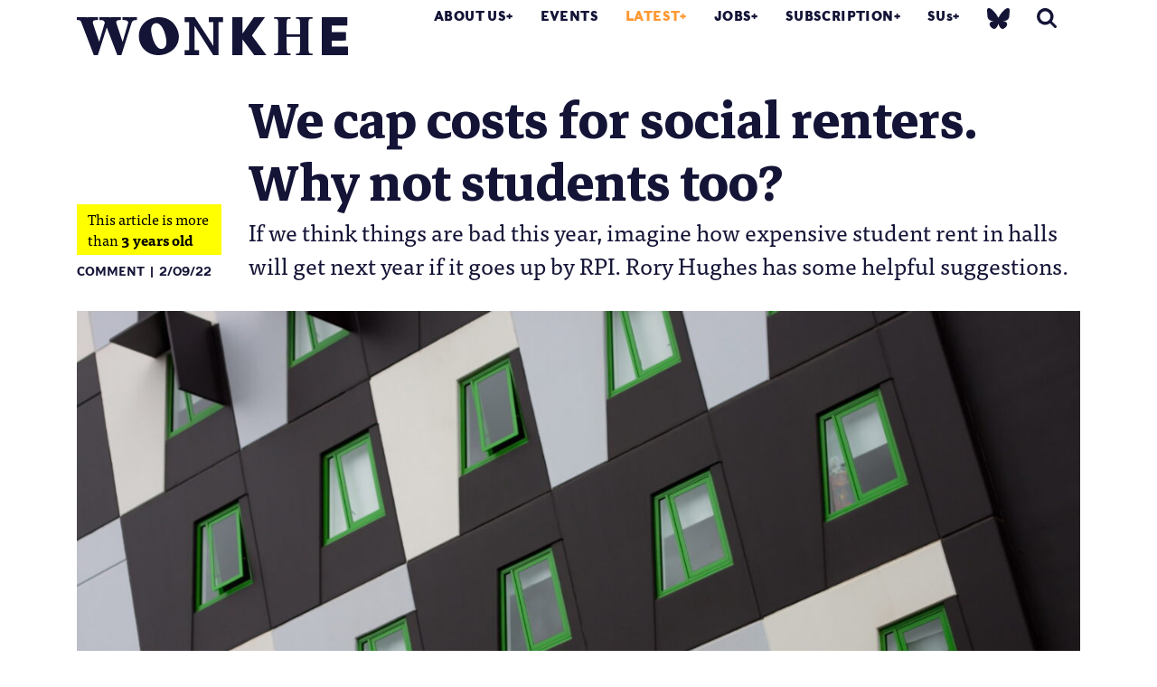

--- FILE ---
content_type: text/html; charset=UTF-8
request_url: https://wonkhe.com/blogs/we-cap-rent-for-social-renters-why-not-students-too/
body_size: 22115
content:

<!doctype html>
<html lang="en-GB">
  <head>
  <meta charset="utf-8">
  <meta http-equiv="x-ua-compatible" content="ie=edge">
  <meta name="viewport" content="width=device-width, initial-scale=1">
  <meta name='robots' content='index, follow, max-image-preview:large, max-snippet:-1, max-video-preview:-1' />

	<!-- This site is optimized with the Yoast SEO Premium plugin v25.0 (Yoast SEO v25.0) - https://yoast.com/wordpress/plugins/seo/ -->
	<title>We cap costs for social renters. Why not students too? | Wonkhe</title>
	<meta name="description" content="If we think things are bad this year, imagine how expensive student rent in halls will get next year if it goes up by RPI. Rory Hughes has some helpful suggestions." />
	<link rel="canonical" href="https://wonkhe.com/blogs/we-cap-rent-for-social-renters-why-not-students-too/" />
	<meta property="og:locale" content="en_GB" />
	<meta property="og:type" content="article" />
	<meta property="og:title" content="We cap costs for social renters. Why not students too?" />
	<meta property="og:description" content="If we think things are bad this year, imagine how expensive student rent in halls will get next year if it goes up by RPI. Rory Hughes has some helpful suggestions." />
	<meta property="og:url" content="https://wonkhe.com/blogs/we-cap-rent-for-social-renters-why-not-students-too/" />
	<meta property="og:site_name" content="Wonkhe" />
	<meta property="article:modified_time" content="2022-09-03T08:20:16+00:00" />
	<meta property="og:image" content="https://i0.wp.com/wonkhe.com/wp-content/wonkhe-uploads/2022/09/shutterstock_62620771-scaled.jpg?fit=2560%2C1440&ssl=1" />
	<meta property="og:image:width" content="2560" />
	<meta property="og:image:height" content="1440" />
	<meta property="og:image:type" content="image/jpeg" />
	<meta name="twitter:card" content="summary_large_image" />
	<meta name="twitter:site" content="@Wonkhe" />
	<meta name="twitter:label1" content="Estimated reading time" />
	<meta name="twitter:data1" content="4 minutes" />
	<script type="application/ld+json" class="yoast-schema-graph">{"@context":"https://schema.org","@graph":[{"@type":"WebPage","@id":"https://wonkhe.com/blogs/we-cap-rent-for-social-renters-why-not-students-too/","url":"https://wonkhe.com/blogs/we-cap-rent-for-social-renters-why-not-students-too/","name":"We cap costs for social renters. Why not students too? | Wonkhe","isPartOf":{"@id":"https://wonkhe.com/#website"},"primaryImageOfPage":{"@id":"https://wonkhe.com/blogs/we-cap-rent-for-social-renters-why-not-students-too/#primaryimage"},"image":{"@id":"https://wonkhe.com/blogs/we-cap-rent-for-social-renters-why-not-students-too/#primaryimage"},"thumbnailUrl":"https://wonkhe.com/wp-content/wonkhe-uploads/2022/09/shutterstock_62620771-scaled.jpg","datePublished":"2022-09-02T03:00:28+00:00","dateModified":"2022-09-03T08:20:16+00:00","description":"If we think things are bad this year, imagine how expensive student rent in halls will get next year if it goes up by RPI. Rory Hughes has some helpful suggestions.","breadcrumb":{"@id":"https://wonkhe.com/blogs/we-cap-rent-for-social-renters-why-not-students-too/#breadcrumb"},"inLanguage":"en-GB","potentialAction":[{"@type":"ReadAction","target":["https://wonkhe.com/blogs/we-cap-rent-for-social-renters-why-not-students-too/"]}]},{"@type":"ImageObject","inLanguage":"en-GB","@id":"https://wonkhe.com/blogs/we-cap-rent-for-social-renters-why-not-students-too/#primaryimage","url":"https://wonkhe.com/wp-content/wonkhe-uploads/2022/09/shutterstock_62620771-scaled.jpg","contentUrl":"https://wonkhe.com/wp-content/wonkhe-uploads/2022/09/shutterstock_62620771-scaled.jpg","width":2560,"height":1440,"caption":"Image: Shutterstock"},{"@type":"BreadcrumbList","@id":"https://wonkhe.com/blogs/we-cap-rent-for-social-renters-why-not-students-too/#breadcrumb","itemListElement":[{"@type":"ListItem","position":1,"name":"Home","item":"https://wonkhe.com/"},{"@type":"ListItem","position":2,"name":"Blogs","item":"https://wonkhe.com/blogs/"},{"@type":"ListItem","position":3,"name":"We cap costs for social renters. Why not students too?"}]},{"@type":"WebSite","@id":"https://wonkhe.com/#website","url":"https://wonkhe.com/","name":"Wonkhe","description":"Home of the higher education debate","publisher":{"@id":"https://wonkhe.com/#organization"},"potentialAction":[{"@type":"SearchAction","target":{"@type":"EntryPoint","urlTemplate":"https://wonkhe.com/?s={search_term_string}"},"query-input":{"@type":"PropertyValueSpecification","valueRequired":true,"valueName":"search_term_string"}}],"inLanguage":"en-GB"},{"@type":"Organization","@id":"https://wonkhe.com/#organization","name":"Wonkhe LTD","url":"https://wonkhe.com/","logo":{"@type":"ImageObject","inLanguage":"en-GB","@id":"https://wonkhe.com/#/schema/logo/image/","url":"https://wonkhe.com/wp-content/wonkhe-uploads/2024/08/5N62K92G_400x400.jpg","contentUrl":"https://wonkhe.com/wp-content/wonkhe-uploads/2024/08/5N62K92G_400x400.jpg","width":400,"height":400,"caption":"Wonkhe LTD"},"image":{"@id":"https://wonkhe.com/#/schema/logo/image/"},"sameAs":["https://x.com/Wonkhe","https://www.threads.net/@wonkhe_","https://bsky.app/profile/wonkhe.bsky.social"]}]}</script>
	<!-- / Yoast SEO Premium plugin. -->


<link rel="alternate" type="application/rss+xml" title="Wonkhe &raquo; Feed" href="https://wonkhe.com/feed/" />
<link rel="alternate" type="application/rss+xml" title="Wonkhe &raquo; Comments Feed" href="https://wonkhe.com/comments/feed/" />
<link rel='stylesheet' id='wp-block-library-css' href='https://wonkhe.com/wp-includes/css/dist/block-library/style.min.css?ver=6.6.4' type='text/css' media='all' />
<link rel='stylesheet' id='wp-components-css' href='https://wonkhe.com/wp-includes/css/dist/components/style.min.css?ver=6.6.4' type='text/css' media='all' />
<link rel='stylesheet' id='wp-preferences-css' href='https://wonkhe.com/wp-includes/css/dist/preferences/style.min.css?ver=6.6.4' type='text/css' media='all' />
<link rel='stylesheet' id='wp-block-editor-css' href='https://wonkhe.com/wp-includes/css/dist/block-editor/style.min.css?ver=6.6.4' type='text/css' media='all' />
<link rel='stylesheet' id='wp-reusable-blocks-css' href='https://wonkhe.com/wp-includes/css/dist/reusable-blocks/style.min.css?ver=6.6.4' type='text/css' media='all' />
<link rel='stylesheet' id='wp-patterns-css' href='https://wonkhe.com/wp-includes/css/dist/patterns/style.min.css?ver=6.6.4' type='text/css' media='all' />
<link rel='stylesheet' id='wp-editor-css' href='https://wonkhe.com/wp-includes/css/dist/editor/style.min.css?ver=6.6.4' type='text/css' media='all' />
<link rel='stylesheet' id='block-robo-gallery-style-css-css' href='https://wonkhe.com/wp-content/plugins/robo-gallery/includes/extensions/block/dist/blocks.style.build.css?ver=5.0.6' type='text/css' media='all' />
<style id='classic-theme-styles-inline-css' type='text/css'>
/*! This file is auto-generated */
.wp-block-button__link{color:#fff;background-color:#32373c;border-radius:9999px;box-shadow:none;text-decoration:none;padding:calc(.667em + 2px) calc(1.333em + 2px);font-size:1.125em}.wp-block-file__button{background:#32373c;color:#fff;text-decoration:none}
</style>
<style id='global-styles-inline-css' type='text/css'>
:root{--wp--preset--aspect-ratio--square: 1;--wp--preset--aspect-ratio--4-3: 4/3;--wp--preset--aspect-ratio--3-4: 3/4;--wp--preset--aspect-ratio--3-2: 3/2;--wp--preset--aspect-ratio--2-3: 2/3;--wp--preset--aspect-ratio--16-9: 16/9;--wp--preset--aspect-ratio--9-16: 9/16;--wp--preset--color--black: #000000;--wp--preset--color--cyan-bluish-gray: #abb8c3;--wp--preset--color--white: #ffffff;--wp--preset--color--pale-pink: #f78da7;--wp--preset--color--vivid-red: #cf2e2e;--wp--preset--color--luminous-vivid-orange: #ff6900;--wp--preset--color--luminous-vivid-amber: #fcb900;--wp--preset--color--light-green-cyan: #7bdcb5;--wp--preset--color--vivid-green-cyan: #00d084;--wp--preset--color--pale-cyan-blue: #8ed1fc;--wp--preset--color--vivid-cyan-blue: #0693e3;--wp--preset--color--vivid-purple: #9b51e0;--wp--preset--gradient--vivid-cyan-blue-to-vivid-purple: linear-gradient(135deg,rgba(6,147,227,1) 0%,rgb(155,81,224) 100%);--wp--preset--gradient--light-green-cyan-to-vivid-green-cyan: linear-gradient(135deg,rgb(122,220,180) 0%,rgb(0,208,130) 100%);--wp--preset--gradient--luminous-vivid-amber-to-luminous-vivid-orange: linear-gradient(135deg,rgba(252,185,0,1) 0%,rgba(255,105,0,1) 100%);--wp--preset--gradient--luminous-vivid-orange-to-vivid-red: linear-gradient(135deg,rgba(255,105,0,1) 0%,rgb(207,46,46) 100%);--wp--preset--gradient--very-light-gray-to-cyan-bluish-gray: linear-gradient(135deg,rgb(238,238,238) 0%,rgb(169,184,195) 100%);--wp--preset--gradient--cool-to-warm-spectrum: linear-gradient(135deg,rgb(74,234,220) 0%,rgb(151,120,209) 20%,rgb(207,42,186) 40%,rgb(238,44,130) 60%,rgb(251,105,98) 80%,rgb(254,248,76) 100%);--wp--preset--gradient--blush-light-purple: linear-gradient(135deg,rgb(255,206,236) 0%,rgb(152,150,240) 100%);--wp--preset--gradient--blush-bordeaux: linear-gradient(135deg,rgb(254,205,165) 0%,rgb(254,45,45) 50%,rgb(107,0,62) 100%);--wp--preset--gradient--luminous-dusk: linear-gradient(135deg,rgb(255,203,112) 0%,rgb(199,81,192) 50%,rgb(65,88,208) 100%);--wp--preset--gradient--pale-ocean: linear-gradient(135deg,rgb(255,245,203) 0%,rgb(182,227,212) 50%,rgb(51,167,181) 100%);--wp--preset--gradient--electric-grass: linear-gradient(135deg,rgb(202,248,128) 0%,rgb(113,206,126) 100%);--wp--preset--gradient--midnight: linear-gradient(135deg,rgb(2,3,129) 0%,rgb(40,116,252) 100%);--wp--preset--font-size--small: 13px;--wp--preset--font-size--medium: 20px;--wp--preset--font-size--large: 36px;--wp--preset--font-size--x-large: 42px;--wp--preset--spacing--20: 0.44rem;--wp--preset--spacing--30: 0.67rem;--wp--preset--spacing--40: 1rem;--wp--preset--spacing--50: 1.5rem;--wp--preset--spacing--60: 2.25rem;--wp--preset--spacing--70: 3.38rem;--wp--preset--spacing--80: 5.06rem;--wp--preset--shadow--natural: 6px 6px 9px rgba(0, 0, 0, 0.2);--wp--preset--shadow--deep: 12px 12px 50px rgba(0, 0, 0, 0.4);--wp--preset--shadow--sharp: 6px 6px 0px rgba(0, 0, 0, 0.2);--wp--preset--shadow--outlined: 6px 6px 0px -3px rgba(255, 255, 255, 1), 6px 6px rgba(0, 0, 0, 1);--wp--preset--shadow--crisp: 6px 6px 0px rgba(0, 0, 0, 1);}:where(.is-layout-flex){gap: 0.5em;}:where(.is-layout-grid){gap: 0.5em;}body .is-layout-flex{display: flex;}.is-layout-flex{flex-wrap: wrap;align-items: center;}.is-layout-flex > :is(*, div){margin: 0;}body .is-layout-grid{display: grid;}.is-layout-grid > :is(*, div){margin: 0;}:where(.wp-block-columns.is-layout-flex){gap: 2em;}:where(.wp-block-columns.is-layout-grid){gap: 2em;}:where(.wp-block-post-template.is-layout-flex){gap: 1.25em;}:where(.wp-block-post-template.is-layout-grid){gap: 1.25em;}.has-black-color{color: var(--wp--preset--color--black) !important;}.has-cyan-bluish-gray-color{color: var(--wp--preset--color--cyan-bluish-gray) !important;}.has-white-color{color: var(--wp--preset--color--white) !important;}.has-pale-pink-color{color: var(--wp--preset--color--pale-pink) !important;}.has-vivid-red-color{color: var(--wp--preset--color--vivid-red) !important;}.has-luminous-vivid-orange-color{color: var(--wp--preset--color--luminous-vivid-orange) !important;}.has-luminous-vivid-amber-color{color: var(--wp--preset--color--luminous-vivid-amber) !important;}.has-light-green-cyan-color{color: var(--wp--preset--color--light-green-cyan) !important;}.has-vivid-green-cyan-color{color: var(--wp--preset--color--vivid-green-cyan) !important;}.has-pale-cyan-blue-color{color: var(--wp--preset--color--pale-cyan-blue) !important;}.has-vivid-cyan-blue-color{color: var(--wp--preset--color--vivid-cyan-blue) !important;}.has-vivid-purple-color{color: var(--wp--preset--color--vivid-purple) !important;}.has-black-background-color{background-color: var(--wp--preset--color--black) !important;}.has-cyan-bluish-gray-background-color{background-color: var(--wp--preset--color--cyan-bluish-gray) !important;}.has-white-background-color{background-color: var(--wp--preset--color--white) !important;}.has-pale-pink-background-color{background-color: var(--wp--preset--color--pale-pink) !important;}.has-vivid-red-background-color{background-color: var(--wp--preset--color--vivid-red) !important;}.has-luminous-vivid-orange-background-color{background-color: var(--wp--preset--color--luminous-vivid-orange) !important;}.has-luminous-vivid-amber-background-color{background-color: var(--wp--preset--color--luminous-vivid-amber) !important;}.has-light-green-cyan-background-color{background-color: var(--wp--preset--color--light-green-cyan) !important;}.has-vivid-green-cyan-background-color{background-color: var(--wp--preset--color--vivid-green-cyan) !important;}.has-pale-cyan-blue-background-color{background-color: var(--wp--preset--color--pale-cyan-blue) !important;}.has-vivid-cyan-blue-background-color{background-color: var(--wp--preset--color--vivid-cyan-blue) !important;}.has-vivid-purple-background-color{background-color: var(--wp--preset--color--vivid-purple) !important;}.has-black-border-color{border-color: var(--wp--preset--color--black) !important;}.has-cyan-bluish-gray-border-color{border-color: var(--wp--preset--color--cyan-bluish-gray) !important;}.has-white-border-color{border-color: var(--wp--preset--color--white) !important;}.has-pale-pink-border-color{border-color: var(--wp--preset--color--pale-pink) !important;}.has-vivid-red-border-color{border-color: var(--wp--preset--color--vivid-red) !important;}.has-luminous-vivid-orange-border-color{border-color: var(--wp--preset--color--luminous-vivid-orange) !important;}.has-luminous-vivid-amber-border-color{border-color: var(--wp--preset--color--luminous-vivid-amber) !important;}.has-light-green-cyan-border-color{border-color: var(--wp--preset--color--light-green-cyan) !important;}.has-vivid-green-cyan-border-color{border-color: var(--wp--preset--color--vivid-green-cyan) !important;}.has-pale-cyan-blue-border-color{border-color: var(--wp--preset--color--pale-cyan-blue) !important;}.has-vivid-cyan-blue-border-color{border-color: var(--wp--preset--color--vivid-cyan-blue) !important;}.has-vivid-purple-border-color{border-color: var(--wp--preset--color--vivid-purple) !important;}.has-vivid-cyan-blue-to-vivid-purple-gradient-background{background: var(--wp--preset--gradient--vivid-cyan-blue-to-vivid-purple) !important;}.has-light-green-cyan-to-vivid-green-cyan-gradient-background{background: var(--wp--preset--gradient--light-green-cyan-to-vivid-green-cyan) !important;}.has-luminous-vivid-amber-to-luminous-vivid-orange-gradient-background{background: var(--wp--preset--gradient--luminous-vivid-amber-to-luminous-vivid-orange) !important;}.has-luminous-vivid-orange-to-vivid-red-gradient-background{background: var(--wp--preset--gradient--luminous-vivid-orange-to-vivid-red) !important;}.has-very-light-gray-to-cyan-bluish-gray-gradient-background{background: var(--wp--preset--gradient--very-light-gray-to-cyan-bluish-gray) !important;}.has-cool-to-warm-spectrum-gradient-background{background: var(--wp--preset--gradient--cool-to-warm-spectrum) !important;}.has-blush-light-purple-gradient-background{background: var(--wp--preset--gradient--blush-light-purple) !important;}.has-blush-bordeaux-gradient-background{background: var(--wp--preset--gradient--blush-bordeaux) !important;}.has-luminous-dusk-gradient-background{background: var(--wp--preset--gradient--luminous-dusk) !important;}.has-pale-ocean-gradient-background{background: var(--wp--preset--gradient--pale-ocean) !important;}.has-electric-grass-gradient-background{background: var(--wp--preset--gradient--electric-grass) !important;}.has-midnight-gradient-background{background: var(--wp--preset--gradient--midnight) !important;}.has-small-font-size{font-size: var(--wp--preset--font-size--small) !important;}.has-medium-font-size{font-size: var(--wp--preset--font-size--medium) !important;}.has-large-font-size{font-size: var(--wp--preset--font-size--large) !important;}.has-x-large-font-size{font-size: var(--wp--preset--font-size--x-large) !important;}
:where(.wp-block-post-template.is-layout-flex){gap: 1.25em;}:where(.wp-block-post-template.is-layout-grid){gap: 1.25em;}
:where(.wp-block-columns.is-layout-flex){gap: 2em;}:where(.wp-block-columns.is-layout-grid){gap: 2em;}
:root :where(.wp-block-pullquote){font-size: 1.5em;line-height: 1.6;}
</style>
<link rel='stylesheet' id='wp-job-manager-job-listings-css' href='https://wonkhe.com/wp-content/plugins/wp-job-manager/assets/dist/css/job-listings.css?ver=598383a28ac5f9f156e4' type='text/css' media='all' />
<link rel='stylesheet' id='passster-public-css' href='https://wonkhe.com/wp-content/plugins/content-protector-premium/assets/public/passster-public.min.css?ver=4.2.17' type='text/css' media='all' />
<link rel='stylesheet' id='tablepress-default-css' href='https://wonkhe.com/wp-content/plugins/tablepress/css/build/default.css?ver=3.1.2' type='text/css' media='all' />
<link rel='stylesheet' id='sage/css-css' href='https://wonkhe.com/wp-content/themes/wonkhe2-prism/dist/styles/main-bbc5daf15b.css' type='text/css' media='all' />
<link rel='stylesheet' id='tooltipster-style-css' href='https://wonkhe.com/wp-content/themes/wonkhe2-prism/assets/styles/tooltipster.bundle.min.css?ver=1746115516' type='text/css' media='all' />
<link rel='stylesheet' id='additional-style-css' href='https://wonkhe.com/wp-content/themes/wonkhe2-prism/assets/styles/additional.css?ver=1746115516' type='text/css' media='all' />
<link rel='stylesheet' id='additional-style-social-css' href='https://wonkhe.com/wp-content/themes/wonkhe2-prism/dist/styles/social-logos.min.css?ver=1753959311' type='text/css' media='all' />
<script type="text/javascript" src="https://wonkhe.com/wp-content/plugins/wp-retina-2x-pro/js/picturefill.min.js?ver=3.0.2" id="picturefill-js"></script>
<script type="text/javascript" src="https://wonkhe.com/wp-content/plugins/wp-retina-2x-pro/js/lazysizes.min.js?ver=5.1.0" id="lazysizes-js"></script>
<script type="text/javascript" src="https://ajax.googleapis.com/ajax/libs/jquery/2.1.4/jquery.min.js?ver=2.1.4" id="jquery-js"></script>
<script type="text/javascript" src="https://wonkhe.com/wp-content/plugins/content-protector-premium/assets/public/cookie.js?ver=6.6.4" id="passster-cookie-js"></script>
<script type="text/javascript" id="passster-public-js-extra">
/* <![CDATA[ */
var ps_ajax = {"ajax_url":"https:\/\/wonkhe.com\/wp-admin\/admin-ajax.php","nonce":"ec7bb1b04d","hash_nonce":"757b01f56f","logout_nonce":"3d97560533","post_id":"144131","shortcodes":{"[passster-logout]":"        <p>\n            <button id=\"ps-logout\" class=\"wp-element-button\">Logout<\/button>\n        <\/p>\n\t\t"},"permalink":"https:\/\/wonkhe.com\/blogs\/we-cap-rent-for-social-renters-why-not-students-too\/","cookie_duration_unit":"days","cookie_duration":"30","disable_cookie":"","unlock_mode":"1"};
/* ]]> */
</script>
<script type="text/javascript" src="https://wonkhe.com/wp-content/plugins/content-protector-premium/assets/public/passster-public.min.js?ver=4.2.17" id="passster-public-js"></script>
<script type="text/javascript" src="https://wonkhe.com/wp-content/plugins/content-protector-premium/assets/public/password-typing.js?ver=4.2.17" id="password-typing-js"></script>
<script type="text/javascript" src="https://maps.googleapis.com/maps/api/js?key=AIzaSyAkjwyMUqGTPhOrbSM9HSF-ZJtEdWNqgaI&amp;ver=6.6.4" id="gmap-js"></script>
<link rel="https://api.w.org/" href="https://wonkhe.com/wp-json/" /><link rel="alternate" title="JSON" type="application/json" href="https://wonkhe.com/wp-json/wp/v2/blogs/144131" /><link rel="EditURI" type="application/rsd+xml" title="RSD" href="https://wonkhe.com/xmlrpc.php?rsd" />
<meta name="generator" content="WordPress 6.6.4" />
<link rel='shortlink' href='https://wonkhe.com/?p=144131' />
<link rel="alternate" title="oEmbed (JSON)" type="application/json+oembed" href="https://wonkhe.com/wp-json/oembed/1.0/embed?url=https%3A%2F%2Fwonkhe.com%2Fblogs%2Fwe-cap-rent-for-social-renters-why-not-students-too%2F" />
<link rel="alternate" title="oEmbed (XML)" type="text/xml+oembed" href="https://wonkhe.com/wp-json/oembed/1.0/embed?url=https%3A%2F%2Fwonkhe.com%2Fblogs%2Fwe-cap-rent-for-social-renters-why-not-students-too%2F&#038;format=xml" />
        <style>
            .passster-form {
                max-width: 800px !important;
             margin: 0 auto !important;
                        }

            .passster-form > form {
                background: #FAFAFA;
                padding: 20px 20px 20px 20px;
                margin: 0px 0px 0px 0px;
                border-radius: 0px;
            }

            .passster-form .ps-form-headline {
                font-size: 24px;
                font-weight: 500;
                color: #ff4b00;
            }

            .passster-form p {
                font-size: 16px;
                font-weight: 300;
                color: #000;
            }

            .passster-submit, .passster-submit-recaptcha,
			.passster-submit, .passster-submit-turnstile {
                background: #ff4b00;
                padding: 10px 10px 10px 10px;
                margin: 0px 0px 0px 0px;
                border-radius: 0px;
                font-size: 24px;
                font-weight: 400;
                color: #fff;
            }

            .passster-submit:hover, .passster-submit-recaptcha:hover,
            .passster-submit:hover, .passster-submit-turnstile:hover {
                background: #000;
                color: #fff;
            }
        </style>
		<style type="text/css">.recentcomments a{display:inline !important;padding:0 !important;margin:0 !important;}</style>
<!--   <script src="https://use.typekit.net/wml5zgd.js"></script>
<script>try{Typekit.load({ async: true });}catch(e){}</script> -->

<!-- <link rel="stylesheet" href="https://use.typekit.net/wml5zgd.css"> -->

<!-- wonkhe rebrand 2019 -->
<link rel="stylesheet" href="https://use.typekit.net/fcr3ucw.css">
<link href="https://fonts.googleapis.com/css?family=Markazi+Text:400,500,600,700" rel="stylesheet">
<!-- Print style -->
<link rel="stylesheet" type="text/css" media="print" href="https://wonkhe.com/wp-content/themes/wonkhe2-prism/assets/styles/print.css" />
<script type="text/javascript">
var ajaxurl = 'https://wonkhe.com/wp-admin/admin-ajax.php';
</script>
<meta name="theme-color" content="#141437"/>
<!-- Global site tag (gtag.js) - Google Analytics -->
<script async src="https://www.googletagmanager.com/gtag/js?id=UA-21101141-1"></script>
<script>
  window.dataLayer = window.dataLayer || [];
  function gtag(){dataLayer.push(arguments);}
  gtag('js', new Date());

  gtag('config', 'UA-21101141-1');
</script>

<!-- Google Tag Manager -->
<script>(function(w,d,s,l,i){w[l]=w[l]||[];w[l].push({'gtm.start':
new Date().getTime(),event:'gtm.js'});var f=d.getElementsByTagName(s)[0],
j=d.createElement(s),dl=l!='dataLayer'?'&l='+l:'';j.async=true;j.src=
'https://www.googletagmanager.com/gtm.js?id='+i+dl;f.parentNode.insertBefore(j,f);
})(window,document,'script','dataLayer','GTM-NJWZT9H');</script>
<!-- End Google Tag Manager -->



  <link rel="apple-touch-icon" sizes="180x180" href="/wp-content/themes/wonkhe2-theme/dist/images/icons/apple-touch-icon.png">
<link rel="icon" type="image/png" sizes="32x32" href="/wp-content/themes/wonkhe2-theme/dist/images/icons/favicon-32x32.png">
<link rel="icon" type="image/png" sizes="16x16" href="/wp-content/themes/wonkhe2-theme/dist/images/icons/favicon-16x16.png">
<link rel="manifest" href="/wp-content/themes/wonkhe2-theme/dist/images/icons/site.webmanifest">
<link rel="mask-icon" href="/wp-content/themes/wonkhe2-theme/dist/images/icons/safari-pinned-tab.svg" color="#5bbad5">
<link rel="shortcut icon" href="/wp-content/themes/wonkhe2-theme/dist/images/icons/favicon.ico">
<meta name="msapplication-TileColor" content="#da532c">
<meta name="msapplication-config" content="/wp-content/themes/wonkhe2-theme/dist/images/icons/browserconfig.xml">
<meta name="theme-color" content="#ffffff">

<!-- font testing -->
<!-- Bitter -->
<!-- <link href="https://fonts.googleapis.com/css?family=Bitter:400,400i,700" rel="stylesheet"> -->

</head>
    <body class="blogs-template-default single single-blogs postid-144131 we-cap-rent-for-social-renters-why-not-students-too we-cap-rent-for-social-renters-why-not-students-too_color_styles off research-themes-comment nav-orange wonkhe-2-prism-edition" data-js-theme="">
    <!-- Google Tag Manager (noscript) -->
<noscript><iframe src="https://www.googletagmanager.com/ns.html?id=GTM-NJWZT9H"
height="0" width="0" style="display:none;visibility:hidden"></iframe></noscript>

<!-- End Google Tag Manager (noscript) -->

    <!--[if IE]>
      <div class="alert alert-warning">
        You are using an <strong>outdated</strong> browser. Please <a href="http://browsehappy.com/">upgrade your browser</a> to improve your experience.      </div>
    <![endif]-->
    
<header class="banner header__fixed  ">
    <div class="container">
        <div class="banner__inner">
            <div class="header-graphic">

            </div>
                            <a class="brand py-2" href="https://wonkhe.com/">
                                        <svg enable-background="new 0 0 517.9 72.5" viewBox="0 0 517.9 72.5" xmlns="http://www.w3.org/2000/svg"><path d="m517.6 56.2c.2 0 .3.1.3.3v15.6c0 .2-.1.3-.3.3h-49.2c-.2 0-.3-.1-.3-.3v-71.8c0-.2.1-.3.3-.3h47.9c.2 0 .3.1.3.3v15.3c0 .2-.1.3-.3.3l-29.3.2v12.2l26.6.3c.2 0 .3.1.3.3v15.4c0 .2-.1.3-.3.3l-26.7.4v11.2zm-360.7-56.2c-21.7 0-38.5 14.9-38.5 36 0 21.2 16.3 36.5 37.3 36.5 20.3 0 39.2-14.1 39.2-35.5-.1-12.8-10.6-37-38-37zm4.2 60.6c-12.3 0-19.2-27.3-19.2-37 0-5.6 3.2-12.2 9.6-12.2 13.4 0 19.6 26.6 19.6 37-.1 6.2-3 12.2-10 12.2zm215.9 8.9h2.7c4.9 0 5-2.7 5-15.8v-35c0-13-.1-15.8-5.1-15.8h-2.6v-2.9h31.4v3h-2.6c-5 0-5.1 2.7-5.1 15.8v13.8h25.7v-13.8c0-13-.1-15.8-5.1-15.8h-2.6v-3h31.4v3h-2.6c-5 0-5.1 2.7-5.1 15.8v35c0 13 .1 15.8 5 15.8h2.7v3h-31.4v-3h2.6c5 0 5.1-2.7 5.1-15.8v-16.1h-25.7v16.1c0 13 .1 15.8 5.1 15.8h2.6v3h-31.4zm-262.1-69.5v5.3c-6.6.3-9 1.3-10.7 6.7l-19.2 60.5h-7.7l-20.2-52.9-17 52.9h-7.7l-23.1-60.5c-2.1-5.8-2.6-6.4-9.3-6.7v-5.3c12.9.3 27.1.3 40.7 0v5.3c-7.2.1-11.7.9-9.9 6.7l11.8 35.2 10.8-36.9c-2-4.3-3.8-4.8-10.2-4.9v-5.4c13.6.3 28.1.3 41 0v5.3c-6.6.1-10.5.9-8.5 6.7l11.7 35.2 10.3-35.2c1.5-5.4-4-6.6-10.7-6.7v-5.3c9.4.3 18.6.3 27.9 0zm182.2 72.2v-71.9c0-.2.1-.3.3-.3h18.6c.2 0 .3.1.3.3v31.2l21.8-31.3c0-.1.2-.2.4-.2h20.3c.3 0 .4.2.2.5l-24.7 34.5 27.4 37c.3.3.1.5-.2.5h-22.5c-.2 0-.3-.1-.4-.2l-22.2-29.9v29.8c0 .2-.1.3-.3.3h-18.6c-.3 0-.4-.1-.4-.3zm-63.8-9.4v9.7h-27.4v-9.7h8.5v-53.3h-8.5v-9.5h19.2l35.4 54.5v-45h-8.6v-9.5h27.4v9.5h-8.5v63h-10.3l-35.8-56.3v46.6z" fill="#141437"/></svg>                                    </a>
            
            <nav class="nav-primary">
                <div class="menu-primary-navigation-container"><ul id="menu-primary-navigation" class="nav">
                                    <li class="menu-item menu-item-type-post_type menu-item-object-page menu-item-has-children menu-item-13101"><a href="https://wonkhe.com/about-us/">About Us</a>
<ul class="sub-menu">
	<li class="menu-item menu-item-type-custom menu-item-object-custom menu-item-80044"><a href="https://wonkhe.com/about-us/">About Wonkhe</a></li>
	<li class="menu-item menu-item-type-custom menu-item-object-custom menu-item-135144"><a href="https://wonkhe.com/subscription/">Our subscriptions</a></li>
	<li class="menu-item menu-item-type-post_type menu-item-object-page menu-item-40770"><a href="https://wonkhe.com/people/">People</a></li>
	<li class="menu-item menu-item-type-post_type menu-item-object-page menu-item-41667"><a href="https://wonkhe.com/partners/">Our partners</a></li>
	<li class="menu-item menu-item-type-custom menu-item-object-custom menu-item-115227"><a href="https://wonkhe.com/write-for-wonkhe/">Pitch an article</a></li>
	<li class="menu-item menu-item-type-post_type menu-item-object-page menu-item-40771"><a href="https://wonkhe.com/contact-us/">Contact Us</a></li>
</ul>
</li>
<li class="menu-item menu-item-type-post_type menu-item-object-page menu-item-14759"><a href="https://wonkhe.com/events/">Events</a></li>
<li class="menu-item menu-item-type-custom menu-item-object-custom menu-item-has-children menu-item-13223 current-menu-item"><a href="/blogs">Latest</a>
<ul class="sub-menu">
	<li class="menu-item menu-item-type-post_type menu-item-object-page menu-item-41342"><a href="/blogs">Explore the whole archive</a></li>
	<li class="menu-item menu-item-type-post_type menu-item-object-page menu-item-71357"><a href="https://wonkhe.com/blog-themes/podcasts/">Podcasts</a></li>
	<li class="menu-item menu-item-type-post_type menu-item-object-page menu-item-42345"><a href="https://wonkhe.com/blog-themes/data/">Data</a></li>
	<li class="menu-item menu-item-type-post_type menu-item-object-page menu-item-126751"><a href="https://wonkhe.com/blog-themes/research/">Wonkhe research</a></li>
	<li class="menu-item menu-item-type-post_type menu-item-object-page menu-item-42350"><a href="https://wonkhe.com/blog-themes/long-read/">Long reads</a></li>
	<li class="menu-item menu-item-type-post_type menu-item-object-page menu-item-42351"><a href="https://wonkhe.com/blog-themes/analysis-2/">Analysis</a></li>
	<li class="menu-item menu-item-type-post_type menu-item-object-page menu-item-42352"><a href="https://wonkhe.com/blog-themes/comment/">Comment</a></li>
	<li class="menu-item menu-item-type-post_type menu-item-object-page menu-item-120898"><a href="https://wonkhe.com/blog-themes/wonk-corner">Wonk Corner</a></li>
</ul>
</li>
<li class="menu-item menu-item-type-post_type menu-item-object-page menu-item-has-children menu-item-13224"><a href="https://wonkhe.com/jobs/">Jobs</a>
<ul class="sub-menu">
	<li class="menu-item menu-item-type-post_type menu-item-object-page menu-item-41358"><a href="https://wonkhe.com/jobs/">Live jobs</a></li>
	<li class="menu-item menu-item-type-post_type menu-item-object-page menu-item-41359"><a href="https://wonkhe.com/jobs/job-advertising/">Jobs posting &#038; prices</a></li>
</ul>
</li>
<li class="menu-item menu-item-type-custom menu-item-object-custom menu-item-has-children menu-item-41726"><a href="https://wonkhe.com/subscription/">Subscription</a>
<ul class="sub-menu">
	<li class="menu-item menu-item-type-post_type menu-item-object-page menu-item-135133"><a href="https://wonkhe.com/subscription/briefing-signups/">Briefings sign up</a></li>
	<li class="menu-item menu-item-type-custom menu-item-object-custom menu-item-135145"><a href="https://wonkhe.com/subscription/">Subscription services</a></li>
	<li class="menu-item menu-item-type-custom menu-item-object-custom menu-item-171640"><a href="https://wonkhe.com/subcheck/">Check my sub status</a></li>
	<li class="menu-item menu-item-type-custom menu-item-object-custom menu-item-136533"><a href="https://wonkhe.com/subscriptions/wonkhe-daily/">Daily Briefing</a></li>
	<li class="menu-item menu-item-type-post_type menu-item-object-page menu-item-174147"><a href="https://wonkhe.com/subscriptions/he-influence/">HE Influence</a></li>
	<li class="menu-item menu-item-type-post_type menu-item-object-page menu-item-135132"><a href="https://wonkhe.com/subscription/sus/">Wonkhe SUs</a></li>
	<li class="menu-item menu-item-type-custom menu-item-object-custom menu-item-90229"><a href="/subscriptions/policy-update/">Policy Update</a></li>
</ul>
</li>
<li class="menu-item menu-item-type-custom menu-item-object-custom menu-item-has-children menu-item-102657"><a href="/students-union-home/">SUs</a>
<ul class="sub-menu">
	<li class="menu-item menu-item-type-post_type menu-item-object-page menu-item-103347"><a href="https://wonkhe.com/students-union-home/">SUs HOME</a></li>
	<li class="menu-item menu-item-type-post_type menu-item-object-page menu-item-103663"><a href="https://wonkhe.com/sus-login/">SUs LOGIN</a></li>
	<li class="menu-item menu-item-type-post_type menu-item-object-page menu-item-171708"><a href="https://wonkhe.com/wonkhe-sus-new-user-registration/">ADD NEW SUs USER</a></li>
	<li class="menu-item menu-item-type-post_type menu-item-object-page menu-item-120561"><a href="https://wonkhe.com/blogs-sus/wonkhe-briefings-for-sus/">EXPLAINERS INDEX</a></li>
	<li class="menu-item menu-item-type-post_type menu-item-object-page menu-item-136107"><a href="https://wonkhe.com/blogs-sus/webinar-archive/">WEBINARS INDEX</a></li>
	<li class="menu-item menu-item-type-post_type menu-item-object-page menu-item-136108"><a href="https://wonkhe.com/tag/changesu-archive/">LATEST SUs BLOGS</a></li>
	<li class="menu-item menu-item-type-post_type menu-item-object-page menu-item-148647"><a href="https://wonkhe.com/blogs-sus/students-union-strategies/">SU STRATEGIES</a></li>
</ul>
</li>

                                    <li class="menu-item d-none d-lg-block additonal-icon">
                                        <a href="https://bsky.app/profile/wonkhe.bsky.social" target="_blank"
                                            rel="noreferrer" aria-label="bsky">
                                            <svg class="w-[40px] h-autox" height="22.74" xmlns="http://www.w3.org/2000/svg" fill="none" viewBox="0 0 568 501"><title>Wonkhe Bluesky</title><path fill="currentColor" d="M123.121 33.664C188.241 82.553 258.281 181.68 284 234.873c25.719-53.192 95.759-152.32 160.879-201.21C491.866-1.611 568-28.906 568 57.947c0 17.346-9.945 145.713-15.778 166.555-20.275 72.453-94.155 90.933-159.875 79.748C507.222 323.8 536.444 388.56 473.333 453.32c-119.86 122.992-172.272-30.859-185.702-70.281-2.462-7.227-3.614-10.608-3.631-7.733-.017-2.875-1.169.506-3.631 7.733-13.43 39.422-65.842 193.273-185.702 70.281-63.111-64.76-33.89-129.52 80.986-149.071-65.72 11.185-139.6-7.295-159.875-79.748C9.945 203.659 0 75.291 0 57.946 0-28.906 76.135-1.612 123.121 33.664Z"></path></svg>
                                        </a>
                                    </li>
                                    <li class="menu-item d-none d-lg-block additonal-icon">
                                        <button class="header__search--icon" type="button" aria-label="search">
                                            <svg xmlns="http://www.w3.org/2000/svg" width="29.3" height="29.3" viewBox="0 0 29.3 29.3">
                                                <title>icon-search</title>
                                                <g class="Layer_2" data-name="Layer 2">
                                                    <g class="Layer_2-2" data-name="Layer 2">
                                                    <path class="icon-search" d="M28.735,25.967l-6.184-6.184-.206-.207.166-.24a12.058,12.058,0,0,0,2.173-6.994,12.191,12.191,0,0,0-.972-4.794A12.083,12.083,0,0,0,17.136.972a12.308,12.308,0,0,0-9.588,0A12.083,12.083,0,0,0,.972,7.548a12.308,12.308,0,0,0,0,9.588,12.083,12.083,0,0,0,6.576,6.576,12.191,12.191,0,0,0,4.794.972,12.058,12.058,0,0,0,6.994-2.173l.24-.166.207.206,6.184,6.166a1.8,1.8,0,0,0,1.375.583,1.957,1.957,0,0,0,1.393-3.333m-16.393-5.9A7.474,7.474,0,0,1,6.883,17.8a7.474,7.474,0,0,1-2.268-5.459A7.476,7.476,0,0,1,6.883,6.883a7.474,7.474,0,0,1,5.459-2.268A7.476,7.476,0,0,1,17.8,6.883a7.476,7.476,0,0,1,2.268,5.459A7.474,7.474,0,0,1,17.8,17.8a7.474,7.474,0,0,1-5.459,2.268" fill="#00aeef"></path>
                                                    </g>
                                                </g>
                                            </svg>
                                        </button>
                                    </li>
                                </ul></div>

            <div class="singlepage__title__block">
                <span class="the_title"></span>
            </div>
            </nav>
            <div class="social__block d-block d-xl-none">
                <ul class="social__block-list">

                    <li class="social__block-item social__block-item--twitter">
                        <a style="color:#141437;" href="https://bsky.app/profile/wonkhe.bsky.social" target="_blank" rel="noreferrer" aria-label="Twitter">
                            <svg class="w-[40px] h-autox" height="22.74" xmlns="http://www.w3.org/2000/svg" fill="none" viewBox="0 0 568 501"><title>Wonkhe Bluesky</title><path fill="currentColor" d="M123.121 33.664C188.241 82.553 258.281 181.68 284 234.873c25.719-53.192 95.759-152.32 160.879-201.21C491.866-1.611 568-28.906 568 57.947c0 17.346-9.945 145.713-15.778 166.555-20.275 72.453-94.155 90.933-159.875 79.748C507.222 323.8 536.444 388.56 473.333 453.32c-119.86 122.992-172.272-30.859-185.702-70.281-2.462-7.227-3.614-10.608-3.631-7.733-.017-2.875-1.169.506-3.631 7.733-13.43 39.422-65.842 193.273-185.702 70.281-63.111-64.76-33.89-129.52 80.986-149.071-65.72 11.185-139.6-7.295-159.875-79.748C9.945 203.659 0 75.291 0 57.946 0-28.906 76.135-1.612 123.121 33.664Z"></path></svg>
                        </a>
                    </li>

                    <li class="social__block-item">
                        <button class="header__search--icon" type="button" aria-label="search">
                            <svg xmlns="http://www.w3.org/2000/svg" width="29.3" height="29.3" viewBox="0 0 29.3 29.3">
  <title>icon-search</title>
  <g class="Layer_2" data-name="Layer 2">
    <g class="Layer_2-2" data-name="Layer 2">
      <path class="icon-search" d="M28.735,25.967l-6.184-6.184-.206-.207.166-.24a12.058,12.058,0,0,0,2.173-6.994,12.191,12.191,0,0,0-.972-4.794A12.083,12.083,0,0,0,17.136.972a12.308,12.308,0,0,0-9.588,0A12.083,12.083,0,0,0,.972,7.548a12.308,12.308,0,0,0,0,9.588,12.083,12.083,0,0,0,6.576,6.576,12.191,12.191,0,0,0,4.794.972,12.058,12.058,0,0,0,6.994-2.173l.24-.166.207.206,6.184,6.166a1.8,1.8,0,0,0,1.375.583,1.957,1.957,0,0,0,1.393-3.333m-16.393-5.9A7.474,7.474,0,0,1,6.883,17.8a7.474,7.474,0,0,1-2.268-5.459A7.476,7.476,0,0,1,6.883,6.883a7.474,7.474,0,0,1,5.459-2.268A7.476,7.476,0,0,1,17.8,6.883a7.476,7.476,0,0,1,2.268,5.459A7.474,7.474,0,0,1,17.8,17.8a7.474,7.474,0,0,1-5.459,2.268" fill="#00aeef"/>
    </g>
  </g>
</svg>
                        </button>
                    </li>
                    <li class="social__block-item menu-toggle">
                              <div class="menu-toggle-lines"><span class="icon-bar"></span><span class="icon-bar"></span><span class="icon-bar"></span><span class="icon-bar"></span></div>
                          </li>
                </ul>
            </div>

            <div class="single__social__block">
                <ul class="social__block-list">
                                        <li class="social__block-item social__block-item--donut"> <div class="ap-donut"></div></li>

                    
                    <li class="social__block-item">
                         <button class="header__search--icon" type="button">
                             <svg xmlns="http://www.w3.org/2000/svg" width="29.3" height="29.3" viewBox="0 0 29.3 29.3">
  <title>icon-search</title>
  <g class="Layer_2" data-name="Layer 2">
    <g class="Layer_2-2" data-name="Layer 2">
      <path class="icon-search" d="M28.735,25.967l-6.184-6.184-.206-.207.166-.24a12.058,12.058,0,0,0,2.173-6.994,12.191,12.191,0,0,0-.972-4.794A12.083,12.083,0,0,0,17.136.972a12.308,12.308,0,0,0-9.588,0A12.083,12.083,0,0,0,.972,7.548a12.308,12.308,0,0,0,0,9.588,12.083,12.083,0,0,0,6.576,6.576,12.191,12.191,0,0,0,4.794.972,12.058,12.058,0,0,0,6.994-2.173l.24-.166.207.206,6.184,6.166a1.8,1.8,0,0,0,1.375.583,1.957,1.957,0,0,0,1.393-3.333m-16.393-5.9A7.474,7.474,0,0,1,6.883,17.8a7.474,7.474,0,0,1-2.268-5.459A7.476,7.476,0,0,1,6.883,6.883a7.474,7.474,0,0,1,5.459-2.268A7.476,7.476,0,0,1,17.8,6.883a7.476,7.476,0,0,1,2.268,5.459A7.474,7.474,0,0,1,17.8,17.8a7.474,7.474,0,0,1-5.459,2.268" fill="#00aeef"/>
    </g>
  </g>
</svg>
                        </button>
                    </li>
                    <li class="social__block-item menu-toggle">
                        <div class="menu-toggle-lines">
                            <span class="icon-bar"></span><span class="icon-bar"></span><span class="icon-bar"></span><span class="icon-bar"></span>
                        </div>
                    </li>
                </ul>
            </div>

            <div class="nav-mobile">
                <div class="mobile_menu_container">
                    <div class="mobile_menu_row">
                        <div class="menu-primary-navigation-container"><ul id="menu-primary-navigation" class="nav">
                                    <li class="menu-item menu-item-type-post_type menu-item-object-page menu-item-has-children menu-item-13101"><a href="https://wonkhe.com/about-us/">About Us</a>
<ul class="sub-menu">
	<li class="menu-item menu-item-type-custom menu-item-object-custom menu-item-80044"><a href="https://wonkhe.com/about-us/">About Wonkhe</a></li>
	<li class="menu-item menu-item-type-custom menu-item-object-custom menu-item-135144"><a href="https://wonkhe.com/subscription/">Our subscriptions</a></li>
	<li class="menu-item menu-item-type-post_type menu-item-object-page menu-item-40770"><a href="https://wonkhe.com/people/">People</a></li>
	<li class="menu-item menu-item-type-post_type menu-item-object-page menu-item-41667"><a href="https://wonkhe.com/partners/">Our partners</a></li>
	<li class="menu-item menu-item-type-custom menu-item-object-custom menu-item-115227"><a href="https://wonkhe.com/write-for-wonkhe/">Pitch an article</a></li>
	<li class="menu-item menu-item-type-post_type menu-item-object-page menu-item-40771"><a href="https://wonkhe.com/contact-us/">Contact Us</a></li>
</ul>
</li>
<li class="menu-item menu-item-type-post_type menu-item-object-page menu-item-14759"><a href="https://wonkhe.com/events/">Events</a></li>
<li class="menu-item menu-item-type-custom menu-item-object-custom menu-item-has-children menu-item-13223 current-menu-item"><a href="/blogs">Latest</a>
<ul class="sub-menu">
	<li class="menu-item menu-item-type-post_type menu-item-object-page menu-item-41342"><a href="/blogs">Explore the whole archive</a></li>
	<li class="menu-item menu-item-type-post_type menu-item-object-page menu-item-71357"><a href="https://wonkhe.com/blog-themes/podcasts/">Podcasts</a></li>
	<li class="menu-item menu-item-type-post_type menu-item-object-page menu-item-42345"><a href="https://wonkhe.com/blog-themes/data/">Data</a></li>
	<li class="menu-item menu-item-type-post_type menu-item-object-page menu-item-126751"><a href="https://wonkhe.com/blog-themes/research/">Wonkhe research</a></li>
	<li class="menu-item menu-item-type-post_type menu-item-object-page menu-item-42350"><a href="https://wonkhe.com/blog-themes/long-read/">Long reads</a></li>
	<li class="menu-item menu-item-type-post_type menu-item-object-page menu-item-42351"><a href="https://wonkhe.com/blog-themes/analysis-2/">Analysis</a></li>
	<li class="menu-item menu-item-type-post_type menu-item-object-page menu-item-42352"><a href="https://wonkhe.com/blog-themes/comment/">Comment</a></li>
	<li class="menu-item menu-item-type-post_type menu-item-object-page menu-item-120898"><a href="https://wonkhe.com/blog-themes/wonk-corner">Wonk Corner</a></li>
</ul>
</li>
<li class="menu-item menu-item-type-post_type menu-item-object-page menu-item-has-children menu-item-13224"><a href="https://wonkhe.com/jobs/">Jobs</a>
<ul class="sub-menu">
	<li class="menu-item menu-item-type-post_type menu-item-object-page menu-item-41358"><a href="https://wonkhe.com/jobs/">Live jobs</a></li>
	<li class="menu-item menu-item-type-post_type menu-item-object-page menu-item-41359"><a href="https://wonkhe.com/jobs/job-advertising/">Jobs posting &#038; prices</a></li>
</ul>
</li>
<li class="menu-item menu-item-type-custom menu-item-object-custom menu-item-has-children menu-item-41726"><a href="https://wonkhe.com/subscription/">Subscription</a>
<ul class="sub-menu">
	<li class="menu-item menu-item-type-post_type menu-item-object-page menu-item-135133"><a href="https://wonkhe.com/subscription/briefing-signups/">Briefings sign up</a></li>
	<li class="menu-item menu-item-type-custom menu-item-object-custom menu-item-135145"><a href="https://wonkhe.com/subscription/">Subscription services</a></li>
	<li class="menu-item menu-item-type-custom menu-item-object-custom menu-item-171640"><a href="https://wonkhe.com/subcheck/">Check my sub status</a></li>
	<li class="menu-item menu-item-type-custom menu-item-object-custom menu-item-136533"><a href="https://wonkhe.com/subscriptions/wonkhe-daily/">Daily Briefing</a></li>
	<li class="menu-item menu-item-type-post_type menu-item-object-page menu-item-174147"><a href="https://wonkhe.com/subscriptions/he-influence/">HE Influence</a></li>
	<li class="menu-item menu-item-type-post_type menu-item-object-page menu-item-135132"><a href="https://wonkhe.com/subscription/sus/">Wonkhe SUs</a></li>
	<li class="menu-item menu-item-type-custom menu-item-object-custom menu-item-90229"><a href="/subscriptions/policy-update/">Policy Update</a></li>
</ul>
</li>
<li class="menu-item menu-item-type-custom menu-item-object-custom menu-item-has-children menu-item-102657"><a href="/students-union-home/">SUs</a>
<ul class="sub-menu">
	<li class="menu-item menu-item-type-post_type menu-item-object-page menu-item-103347"><a href="https://wonkhe.com/students-union-home/">SUs HOME</a></li>
	<li class="menu-item menu-item-type-post_type menu-item-object-page menu-item-103663"><a href="https://wonkhe.com/sus-login/">SUs LOGIN</a></li>
	<li class="menu-item menu-item-type-post_type menu-item-object-page menu-item-171708"><a href="https://wonkhe.com/wonkhe-sus-new-user-registration/">ADD NEW SUs USER</a></li>
	<li class="menu-item menu-item-type-post_type menu-item-object-page menu-item-120561"><a href="https://wonkhe.com/blogs-sus/wonkhe-briefings-for-sus/">EXPLAINERS INDEX</a></li>
	<li class="menu-item menu-item-type-post_type menu-item-object-page menu-item-136107"><a href="https://wonkhe.com/blogs-sus/webinar-archive/">WEBINARS INDEX</a></li>
	<li class="menu-item menu-item-type-post_type menu-item-object-page menu-item-136108"><a href="https://wonkhe.com/tag/changesu-archive/">LATEST SUs BLOGS</a></li>
	<li class="menu-item menu-item-type-post_type menu-item-object-page menu-item-148647"><a href="https://wonkhe.com/blogs-sus/students-union-strategies/">SU STRATEGIES</a></li>
</ul>
</li>

                                    <li class="menu-item d-none d-lg-block additonal-icon">
                                        <a href="https://bsky.app/profile/wonkhe.bsky.social" target="_blank"
                                            rel="noreferrer" aria-label="bsky">
                                            <svg class="w-[40px] h-autox" height="22.74" xmlns="http://www.w3.org/2000/svg" fill="none" viewBox="0 0 568 501"><title>Wonkhe Bluesky</title><path fill="currentColor" d="M123.121 33.664C188.241 82.553 258.281 181.68 284 234.873c25.719-53.192 95.759-152.32 160.879-201.21C491.866-1.611 568-28.906 568 57.947c0 17.346-9.945 145.713-15.778 166.555-20.275 72.453-94.155 90.933-159.875 79.748C507.222 323.8 536.444 388.56 473.333 453.32c-119.86 122.992-172.272-30.859-185.702-70.281-2.462-7.227-3.614-10.608-3.631-7.733-.017-2.875-1.169.506-3.631 7.733-13.43 39.422-65.842 193.273-185.702 70.281-63.111-64.76-33.89-129.52 80.986-149.071-65.72 11.185-139.6-7.295-159.875-79.748C9.945 203.659 0 75.291 0 57.946 0-28.906 76.135-1.612 123.121 33.664Z"></path></svg>
                                        </a>
                                    </li>
                                    <li class="menu-item d-none d-lg-block additonal-icon">
                                        <button class="header__search--icon" type="button" aria-label="search">
                                            <svg xmlns="http://www.w3.org/2000/svg" width="29.3" height="29.3" viewBox="0 0 29.3 29.3">
                                                <title>icon-search</title>
                                                <g class="Layer_2" data-name="Layer 2">
                                                    <g class="Layer_2-2" data-name="Layer 2">
                                                    <path class="icon-search" d="M28.735,25.967l-6.184-6.184-.206-.207.166-.24a12.058,12.058,0,0,0,2.173-6.994,12.191,12.191,0,0,0-.972-4.794A12.083,12.083,0,0,0,17.136.972a12.308,12.308,0,0,0-9.588,0A12.083,12.083,0,0,0,.972,7.548a12.308,12.308,0,0,0,0,9.588,12.083,12.083,0,0,0,6.576,6.576,12.191,12.191,0,0,0,4.794.972,12.058,12.058,0,0,0,6.994-2.173l.24-.166.207.206,6.184,6.166a1.8,1.8,0,0,0,1.375.583,1.957,1.957,0,0,0,1.393-3.333m-16.393-5.9A7.474,7.474,0,0,1,6.883,17.8a7.474,7.474,0,0,1-2.268-5.459A7.476,7.476,0,0,1,6.883,6.883a7.474,7.474,0,0,1,5.459-2.268A7.476,7.476,0,0,1,17.8,6.883a7.476,7.476,0,0,1,2.268,5.459A7.474,7.474,0,0,1,17.8,17.8a7.474,7.474,0,0,1-5.459,2.268" fill="#00aeef"></path>
                                                    </g>
                                                </g>
                                            </svg>
                                        </button>
                                    </li>
                                </ul></div>                    </div>
                </div>
            </div>
        </div>

    </div>
    <div class="search_block_main">
        <div class="header__search-container">
            <div class="header__search-container__inner">
                <div class="search__container">
                    <form role="search" method="get" class="searchform" action="https://wonkhe.com/" >
    <div><label class="screen-reader-text">Search for:</label>            <input type="text" class="search__field__input" value="" name="s" placeholder="search..." /></div>            <button type="submit" class="search_btn_icon"><svg xmlns="http://www.w3.org/2000/svg" width="29.3" height="29.3" viewBox="0 0 29.3 29.3">  <title>icon-search</title>  <g class="Layer_2" data-name="Layer 2">    <g class="Layer_2-2" data-name="Layer 2">      <path class="icon-search" d="M28.735,25.967l-6.184-6.184-.206-.207.166-.24a12.058,12.058,0,0,0,2.173-6.994,12.191,12.191,0,0,0-.972-4.794A12.083,12.083,0,0,0,17.136.972a12.308,12.308,0,0,0-9.588,0A12.083,12.083,0,0,0,.972,7.548a12.308,12.308,0,0,0,0,9.588,12.083,12.083,0,0,0,6.576,6.576,12.191,12.191,0,0,0,4.794.972,12.058,12.058,0,0,0,6.994-2.173l.24-.166.207.206,6.184,6.166a1.8,1.8,0,0,0,1.375.583,1.957,1.957,0,0,0,1.393-3.333m-16.393-5.9A7.474,7.474,0,0,1,6.883,17.8a7.474,7.474,0,0,1-2.268-5.459A7.476,7.476,0,0,1,6.883,6.883a7.474,7.474,0,0,1,5.459-2.268A7.476,7.476,0,0,1,17.8,6.883a7.476,7.476,0,0,1,2.268,5.459A7.474,7.474,0,0,1,17.8,17.8a7.474,7.474,0,0,1-5.459,2.268" fill="#fff" stroke="#fff" stroke-width="0"/>    </g>  </g></svg></button></form>                    <div class="search_close"><button id="search_close"></button></div>
                </div>
            </div>
        </div>
    </div>
</header>
            <div class="wrap container" role="document">
      <div class="content row">
        <main class="main">



      <!-- Button trigger modal -->
<!--       <button type="button" class="btn btn-primary" data-toggle="modal" data-target="#exampleModal"> Launch demo modal</button>

      <div class="modal fade" id="exampleModal" tabindex="-1" role="dialog" aria-labelledby="exampleModalLabel" aria-hidden="true">
        <div class="modal-dialog" role="document">
          <div class="modal-content">
            <div class="modal-header">
              <h5 class="modal-title">Modal title</h5>
              <button type="button" class="close" data-dismiss="modal" aria-label="Close">
                <span aria-hidden="true">&times;</span>
              </button>
            </div>
            <div class="modal-body">
              <p>Modal body text goes here.</p>
            </div>
            <div class="modal-footer">
              <button type="button" class="btn btn-secondary" data-dismiss="modal">Close</button>
              <button type="button" class="btn btn-primary">Save changes</button>
            </div>
          </div>
        </div>
      </div>
 -->



                
        
  <article class="no-side-content post-144131 blogs type-blogs status-publish has-post-thumbnail hentry tag-accommodation tag-students research-themes-comment" data-js="fixedtitle" data-js-offset="50" data-js-title="We cap costs for social renters. Why not students too?">
          <div class="container">

        <div class="d-block d-md-none single-themes pb-4" style="padding-bottom: 2px;" >
                      <div class="post-age">
              This article is more than <b>3 years old</b>
            </div>
                    <div class="post-meta">
    <div class="byline author vcard sep">
      <span class="author-prefix">  by</span>
        <a href=https://wonkhe.com/staff/rory-hughes/ rel='author' class='fn author--link'>Rory Hughes</a>    </div>

                            <div class="blog-theme blog-theme-term sep"><a href="https://wonkhe.com/blog-themes/comment/" rel="tag">Comment</a></div>
    
    
    <time class="post-date published-date sep" datetime="1662091228">
        2/09/22    </time>

   

    
    
</div>
        </div>


        <div class="content_width">
          <header class="single-header">
            <div class="single-title">
              <h1 class="single__title">We cap costs for social renters. Why not students too?</h1>
                              <div class="blogsshort__description single__cover--excerpt">If we think things are bad this year, imagine how expensive student rent in halls will get next year if it goes up by RPI. Rory Hughes has some helpful suggestions.</div>
                          </div>
            <div class="d-none d-md-block single-themes pt-2" style="padding-bottom: 2px;" >
                              <div class="post-age">
                  This article is more than <b>3 years old</b>
                </div>
                            <div class="post-meta">
    <div class="byline author vcard sep">
      <span class="author-prefix">  by</span>
        <a href=https://wonkhe.com/staff/rory-hughes/ rel='author' class='fn author--link'>Rory Hughes</a>    </div>

                            <div class="blog-theme blog-theme-term sep"><a href="https://wonkhe.com/blog-themes/comment/" rel="tag">Comment</a></div>
    
    
    <time class="post-date published-date sep" datetime="1662091228">
        2/09/22    </time>

   

    
    
</div>
            </div>
          </header>
          
<div class="entry-featured-image">
  <figure class="item-image single-image single-featured-image">
    <img width="2280" height="1282" class="attachment-large size-large wp-post-image lazyload" alt="shutterstock_62620771" decoding="async" srcset="https://wonkhe.com/wp-content/wonkhe-uploads/2022/09/shutterstock_62620771-2280x1282.jpg 2280w, https://wonkhe.com/wp-content/wonkhe-uploads/2022/09/shutterstock_62620771-430x242.jpg 430w, https://wonkhe.com/wp-content/wonkhe-uploads/2022/09/shutterstock_62620771-200x112.jpg 200w, https://wonkhe.com/wp-content/wonkhe-uploads/2022/09/shutterstock_62620771-1316x740.jpg 1316w, https://wonkhe.com/wp-content/wonkhe-uploads/2022/09/shutterstock_62620771-1536x864.jpg 1536w, https://wonkhe.com/wp-content/wonkhe-uploads/2022/09/shutterstock_62620771-2048x1152.jpg 2048w, https://wonkhe.com/wp-content/wonkhe-uploads/2022/09/shutterstock_62620771-120x67.jpg 120w" sizes="(max-width: 2280px) 100vw, 2280px" data-srcset="https://wonkhe.com/wp-content/wonkhe-uploads/2022/09/shutterstock_62620771-2280x1282.jpg 2280w, https://wonkhe.com/wp-content/wonkhe-uploads/2022/09/shutterstock_62620771-430x242.jpg 430w, https://wonkhe.com/wp-content/wonkhe-uploads/2022/09/shutterstock_62620771-200x112.jpg 200w, https://wonkhe.com/wp-content/wonkhe-uploads/2022/09/shutterstock_62620771-1316x740.jpg 1316w, https://wonkhe.com/wp-content/wonkhe-uploads/2022/09/shutterstock_62620771-1536x864.jpg 1536w, https://wonkhe.com/wp-content/wonkhe-uploads/2022/09/shutterstock_62620771-2048x1152.jpg 2048w, https://wonkhe.com/wp-content/wonkhe-uploads/2022/09/shutterstock_62620771-120x67.jpg 120w" />    <figcaption class="single-image-caption">Image: Shutterstock    </figcaption>
  </figure>
</div>
        </div>
      </div>
    
      <div class="single__blog__left d-none d-lg-block">
      <div class="entry-meta-left">
        
                    <div class="entry-authors">
                <!-- <h3 class="entry-authors-title">Author< ?php echo (count($post_authors) > 1 ? 's' : '')?></h3> -->
                <article class="staff post-107961 type-staff status-publish has-post-thumbnail hentry position-contributors">
    <div class="staff-content">
                <div class="staff__image__section">
                  <figure class="staff-image">
                    <a href="https://wonkhe.com/staff/rory-hughes/" class="img-link">
                      <img width="1" height="1" src="https://wonkhe.com/wp-content/wonkhe-uploads/2019/06/rory-hughes-policy-officer-national-housing-federation.webp" class="attachment-medium size-medium wp-post-image" alt="rory-hughes-policy-officer-national-housing-federation" decoding="async" loading="lazy" />                      </a>
                      <figcaption class="staff-image-caption">rory-hughes-policy-officer-national-housing-federation    </figcaption>
                  </figure>
        </div>
                <header class="entry-header">
            <h2 class="entry-title-staff">
                <a class="font-weight-bold" href="https://wonkhe.com/staff/rory-hughes/">Rory Hughes</a>
            </h2>
            <h3 class="staff-job-title"></h3>
        </header>
        <div class="post-meta">
    <div class="byline author vcard sep">
      <span class="author-prefix">  by</span>
        <a href=https://wonkhe.com/staff/jim-dickinson/ rel='author' class='fn author--link'>Jim Dickinson</a>    </div>

    
            <div class="post-type post-type-theme sep">
            staff        </div>
    
    <time class="post-date published-date sep" datetime="1561066056">
        20/06/19    </time>

   

    
    
</div>
        <div class="entry-summary">
            <p>Rory Hughes is a housing policy and campaigns consultant</p>
        </div>
    </div>
</article>
<div><img class="pt-2 pb-3" src="https://wonkhe.com/wp-content/themes/wonkhe2-prism/assets/images/SVG/wonkhe_wave.svg"/></div>            </div>
                    <div class="meta-row entry-tags">
                      <!-- <h3 class="meta-title">Tags</h3> -->
            <p class="font-sm font-caslons-egyptian font-light mb-0">Tags</p>
            <ul class="wonk-corner-tag-list d-flex flex-column tag-list tag-list-single mb-0">
                              <li class="tag-item"><a class="tag-link font-weight-bold" href="https://wonkhe.com/tag/accommodation/" style="font-size: 15px;">accommodation</a></li>
                              <li class="tag-item"><a class="tag-link font-weight-bold" href="https://wonkhe.com/tag/students/" style="font-size: 15px;">Students</a></li>
                          </ul>
                  </div>
      </div>
    </div>
  
  <div class="single__blog__middle" style="">
    <!-- author info for mobile -->
              <div class="full-width-mobile d-block d-lg-none">
  <div class="container my-4">
    <!-- author names  -->
                  <div class="row py-4">
        <div class="col-6 text-white">

                      <a href="https://wonkhe.com/staff/rory-hughes/" rel='author' class='font-caslons-egyptian font-weight-bold text-white'>Rory Hughes </a>
            <p class="font-sm text-white m-0">Rory Hughes is a housing policy and campaigns consultant</p>
                  </div>

          <!-- show tags only once -->
          <div class="col-6 pt-1 print-ignore">
            <div class="">
                              <p class="font-sm font-caslons-egyptian font-light mb-0">Tags</p>
                <ul class="wonk-corner-tag-list d-flex flex-column tag-list tag-list-single mb-0">
                                      <li class="tag-item"><a class="tag-link font-weight-bold" href="https://wonkhe.com/tag/accommodation/" style="font-size: 15px;">accommodation</a></li>
                                      <li class="tag-item"><a class="tag-link font-weight-bold" href="https://wonkhe.com/tag/students/" style="font-size: 15px;">Students</a></li>
                                  </ul>
                          </div>
          </div>
              </div>
            </div>
</div>
    
    <div class="single-content-main entry-content ">
      <p class="introduction__text">Rents in Purpose-Built Student Accommodation (PBSA) are potentially set to rocket next year, exacerbating the cost of living crisis and further embedding economy-wide inflation.</p>
<p>NUS-UNIPOL research has <a href="https://www.unipol.org.uk/news/accommodation-costs-survey-2021-launched">consistently shown</a> how PBSA landlords tend to use RPI inflation as a floor upon which to base their even higher annual rent rises. In many off-balance sheet financing deals for on-campus accommodation, RPI is stated as the increase that will apply. And plenty of universities offer “guaranteed” places in nominated private PBSA that are all likely to be yanking up rents.</p>
<p>We are highly likely to see rent rises of between 10-20% heading students’ way.</p>
<p>If so, could government-mandated rent caps be the answer? News this week that strict rent caps are being proposed by the Westminster government in the world of social housing suggests&#8230;yes.</p>
<h2>Every day’s a school day</h2>
<p>Many people don&#8217;t realise &#8211; but rent caps do actually already exist in England, just only in the social housing sector.</p>
<p>The government, via directions to the <a href="https://www.gov.uk/government/organisations/regulator-of-social-housing">Regulator of Social Housing</a>, periodically sets a “rent formula” which acts as a ceiling by which social housing rents can rise each year. Since 2019, this has capped social housing rent increases at CPI+1%.</p>
<p>In the context of current inflation, this could have meant rent rises of 11%+ for social housing tenants next year. Government has recognised that this would push many of the poorest tenants in the country into further poverty and require the government to spend huge additional monies on housing benefit (which more than half of social housing tenants already receive).</p>
<p><a href="https://www.gov.uk/government/consultations/social-housing-rents-consultation">So, DLUHC have just published a consultation</a> on further capping social housing rent rises at 3%, 5% or 7% &#8211; with their preferred option to limit increases to 5%, about half of projected inflation.</p>
<p>Whilst such protection for social housing tenants is necessary there is no doubt that it will leave social housing landlords, who are genuinely valuable social institutions and the foremost solution to the UK housing crisis, <a href="https://www.insidehousing.co.uk/comment/if-housing-associations-limit-rent-increases-this-year-they-will-have-to-compromise-on-what-to-fund-77895">facing huge real terms cut in their budgets</a>.</p>
<p>Social landlords face rocketing inflation costs across all of their essential operations. Slashing the budgets they use to build desperately needed new social homes, carry out essential maintenance and repairs and deliver rapid decarbonisation retrofit projects that are essential for the UK to reach net zero is a serious trade off.</p>
<p>This story tells us that:</p>
<ol>
<li>Government is happy to cushion these low income households from whopping rent increases</li>
<li>It is also keen to protect the taxpayer from covering rent increases via inflated rent subsidies</li>
<li>They are happy to take action despite the heavy impact on the budgets of a valuable social housing sector</li>
<li>Rent caps are a suitable mechanism with which to do so.</li>
</ol>
<p>This all begs the question then, why would government be okay with the prospect of forthcoming uncapped, inflation-pegged rent increases in PBSA?</p>
<h2>Students are people too</h2>
<p>Higher education students are clearly also a demographic on low incomes and they will be hit hard by any increases.</p>
<p>PBSA clearly is a distinct housing sector, with similarities to that of supported social housing, indeed some is even run by charities (including universities) and housing associations.</p>
<p>Student maintenance loans (which are ultimately mostly taxpayer funded debt) will inevitably be further swallowed up by PBSA landlords through any whopping increases in rents.</p>
<p>And PBSA is mostly a vastly profitable business, so profits would be the main thing squeezed by any rent cap, not the valuable budgets of social landlords. This should make the necessary trade offs of caps even less of a consideration to the government.</p>
<p>Given all of this, is it time then that we discussed and lobbied for not only an emergency rent cap aligned with social housing in the next year, but the creation of a permanent rent-setting formula for PBSA, set by government and closely linked to student finance and changes in living standards?</p>
<p>In the recent past, government has been even more radical with the rent formula. In the noughties, the government mandated “rent convergence” to force previously disjointed housing association and local authority rents into line with each other. Could this be a model to bring private sector PBSA rents into line with cheaper university stock?</p>
<p>And, in the mid 2010s, the government mandated all social housing landlords cut rents by 1% every year for several years &#8211; perhaps this could help the long-term PBSA affordability crisis?</p>
    </div>

          <!-- < ?php if ( function_exists( 'sharing_display' ) ) { echo sharing_display(); } ?> -->
      <div class="sharedaddy sd-sharing-enabled"><div class="robots-nocontent sd-block sd-social sd-social-icon sd-sharing">
	<h3 class="sd-title">Share</h3><div class="sd-content">
		<ul data-sharing-events-added="true">
			<li class="share-print">
				<a onclick="window.print();" rel="nofollow noopener noreferrer" class="share-print sd-button share-icon no-text" target="_blank" title="Click to print">
					<span class="sharing-screen-reader-text">Click to print (Opens in new window)</span>
				</a>
			</li>
			<li class="share-email share-service-visible">
				<a rel="nofollow noopener noreferrer" class="share-email sd-button share-icon no-text" href="mailto:?subject=wonkhe&body=https://wonkhe.com/blogs/we-cap-rent-for-social-renters-why-not-students-too/share=email&amp;nb=1" target="_blank" title="Click to email a link to a friend" data-email-share-error-title="Do you have email set up?" data-email-share-error-text="If you're having problems sharing via email, you might not have email set up for your browser. You may need to create a new email yourself." data-email-share-nonce="e71e4b6a08" data-email-share-track-url="https://wonkhe.com/blogs/we-cap-rent-for-social-renters-why-not-students-too/?share=email">
					<span class="sharing-screen-reader-text">Click to email a link to a friend (Opens in new window)</span>
				</a>
			</li>
			<li class="share-bluesky">
				<a rel="nofollow noopener noreferrer" class="share-bluesky sd-button share-icon no-text" href="https://bsky.app/intent/compose?text=https://wonkhe.com/blogs/we-cap-rent-for-social-renters-why-not-students-too/" target="_blank" title="Click to share on Bluesky">
					<span class="sharing-screen-reader-text">Click to share on Bluesky (Opens in new window)</span>
				</a>
			</li>
			<li class="share-linkedin">
				<a rel="nofollow noopener noreferrer" class="share-linkedin sd-button share-icon no-text" href="https://www.linkedin.com/sharing/share-offsite/?url=https://wonkhe.com/blogs/we-cap-rent-for-social-renters-why-not-students-too/" target="_blank" title="Click to share on LinkedIn">
					<span class="sharing-screen-reader-text">Click to share on LinkedIn (Opens in new window)</span>
				</a>
			</li>
			<li class="share-reddit">
				<a rel="nofollow noopener noreferrer" class="share-reddit sd-button share-icon no-text" href="https://reddit.com/submit?url=https://wonkhe.com/blogs/we-cap-rent-for-social-renters-why-not-students-too/&title=Wonkhe" target="_blank" title="Click to share on Reddit">
					<span class="sharing-screen-reader-text">Click to share on Reddit (Opens in new window)</span>
				</a>
			</li>
			<li class="share-jetpack-whatsapp">
				<a rel="nofollow noopener noreferrer" class="share-jetpack-whatsapp sd-button share-icon no-text" href="https://wa.me/?text=https://wonkhe.com/blogs/we-cap-rent-for-social-renters-why-not-students-too/" target="_blank" title="Click to share on WhatsApp">
				<span class="sharing-screen-reader-text">Click to share on WhatsApp (Opens in new window)</span></a></li>
				<li class="share-facebook"><a rel="nofollow noopener noreferrer" class="share-facebook sd-button share-icon no-text" href="https://www.facebook.com/sharer/sharer.php?u=https://wonkhe.com/blogs/we-cap-rent-for-social-renters-why-not-students-too/" target="_blank" title="Click to share on Facebook">
				<span class="sharing-screen-reader-text">Click to share on Facebook (Opens in new window)</span></a>
			</li>
			<li class="share-telegram">
				<a rel="nofollow noopener noreferrer" class="share-telegram sd-button share-icon no-text" href="https://t.me/share/url?url=https://wonkhe.com/blogs/we-cap-rent-for-social-renters-why-not-students-too/" target="_blank" title="Click to share on Telegram">
					<span class="sharing-screen-reader-text">Click to share on Telegram (Opens in new window)</span>
				</a>
			</li>
			<li class="share-end"></li>
	</ul>
</div>
</div>
</div>      </div>


          <div class="single__blog__right">
        
<div class="single_icons">
 	<div class="single__social__block">
		<ul class="social__block-list">
						<li class="social__block-item"><a href="#" data-toggle="collapse" data-target=".share-icons-holder41"><svg xmlns="http://www.w3.org/2000/svg" width="23.5" height="23" viewBox="0 0 23.5 23">
  <title>icon-share</title>
  <g class="Layer_2" data-name="Layer 2">
    <g class="Layer_2-2" data-name="Layer 2">
      <path class="icon-share" d="M19,14a4.47,4.47,0,0,0-3.032,1.194L8.947,12.025a4.217,4.217,0,0,0,.048-.48l7.368-3.413A4.49,4.49,0,1,0,14.5,4.5a4.46,4.46,0,0,0,.156,1.116L8,8.7a4.49,4.49,0,1,0-.366,6.022l6.933,3.129A4.49,4.49,0,1,0,19,14Z" fill="#00aeef"/>
    </g>
  </g>
</svg>
</a></li>
		</ul>
	</div>
	<div class="share-icons-holder41 collapse">
		<!-- < ?php if ( function_exists( 'sharing_display' ) ) { echo sharing_display(); } ?> -->
		<div class="sharedaddy sd-sharing-enabled"><div class="robots-nocontent sd-block sd-social sd-social-icon sd-sharing">
	<h3 class="sd-title">Share</h3><div class="sd-content">
		<ul data-sharing-events-added="true">
			<li class="share-print">
				<a onclick="window.print();" rel="nofollow noopener noreferrer" class="share-print sd-button share-icon no-text" target="_blank" title="Click to print">
					<span class="sharing-screen-reader-text">Click to print (Opens in new window)</span>
				</a>
			</li>
			<li class="share-email share-service-visible">
				<a rel="nofollow noopener noreferrer" class="share-email sd-button share-icon no-text" href="mailto:?subject=wonkhe&body=https://wonkhe.com/blogs/we-cap-rent-for-social-renters-why-not-students-too/share=email&amp;nb=1" target="_blank" title="Click to email a link to a friend" data-email-share-error-title="Do you have email set up?" data-email-share-error-text="If you're having problems sharing via email, you might not have email set up for your browser. You may need to create a new email yourself." data-email-share-nonce="e71e4b6a08" data-email-share-track-url="https://wonkhe.com/blogs/we-cap-rent-for-social-renters-why-not-students-too/?share=email">
					<span class="sharing-screen-reader-text">Click to email a link to a friend (Opens in new window)</span>
				</a>
			</li>
			<li class="share-bluesky">
				<a rel="nofollow noopener noreferrer" class="share-bluesky sd-button share-icon no-text" href="https://bsky.app/intent/compose?text=https://wonkhe.com/blogs/we-cap-rent-for-social-renters-why-not-students-too/" target="_blank" title="Click to share on Bluesky">
					<span class="sharing-screen-reader-text">Click to share on Bluesky (Opens in new window)</span>
				</a>
			</li>
			<li class="share-linkedin">
				<a rel="nofollow noopener noreferrer" class="share-linkedin sd-button share-icon no-text" href="https://www.linkedin.com/sharing/share-offsite/?url=https://wonkhe.com/blogs/we-cap-rent-for-social-renters-why-not-students-too/" target="_blank" title="Click to share on LinkedIn">
					<span class="sharing-screen-reader-text">Click to share on LinkedIn (Opens in new window)</span>
				</a>
			</li>
			<li class="share-reddit">
				<a rel="nofollow noopener noreferrer" class="share-reddit sd-button share-icon no-text" href="https://reddit.com/submit?url=https://wonkhe.com/blogs/we-cap-rent-for-social-renters-why-not-students-too/&title=Wonkhe" target="_blank" title="Click to share on Reddit">
					<span class="sharing-screen-reader-text">Click to share on Reddit (Opens in new window)</span>
				</a>
			</li>
			<li class="share-jetpack-whatsapp">
				<a rel="nofollow noopener noreferrer" class="share-jetpack-whatsapp sd-button share-icon no-text" href="https://wa.me/?text=https://wonkhe.com/blogs/we-cap-rent-for-social-renters-why-not-students-too/" target="_blank" title="Click to share on WhatsApp">
				<span class="sharing-screen-reader-text">Click to share on WhatsApp (Opens in new window)</span></a></li>
				<li class="share-facebook"><a rel="nofollow noopener noreferrer" class="share-facebook sd-button share-icon no-text" href="https://www.facebook.com/sharer/sharer.php?u=https://wonkhe.com/blogs/we-cap-rent-for-social-renters-why-not-students-too/" target="_blank" title="Click to share on Facebook">
				<span class="sharing-screen-reader-text">Click to share on Facebook (Opens in new window)</span></a>
			</li>
			<li class="share-telegram">
				<a rel="nofollow noopener noreferrer" class="share-telegram sd-button share-icon no-text" href="https://t.me/share/url?url=https://wonkhe.com/blogs/we-cap-rent-for-social-renters-why-not-students-too/" target="_blank" title="Click to share on Telegram">
					<span class="sharing-screen-reader-text">Click to share on Telegram (Opens in new window)</span>
				</a>
			</li>
			<li class="share-end"></li>
	</ul>
</div>
</div>
</div>	</div>
</div>

          <div class="post_content_rows">
                            <div class="item_wrapper">
                
<div class="contentType contentType-posts-list posts-list posts-list-b hide_excerpt ci-text-center title-default   " data-item-type="posts-list" data-row-id="41755" >
  <h2 class="cr_title cr_title-posts-list">
  <span class="title-row sr-only">post list</span>
  <span class="title-post-title">Latest articles</span>
<!--   <span class="title-forced">Latest articles</span>
 -->

</h2>
    
<article class="item  post-176012 blogs type-blogs status-publish has-post-thumbnail hentry tag-black-lives-matter tag-edi tag-race research-themes-comment">
              <figure class="featured-image item-image prism">
          <a href="https://wonkhe.com/blogs/nicola-rollock-progress-on-racial-justice-and-equity-in-higher-education-is-artificial/" class="img-link">
            <img width="13474" height="7580" src="https://wonkhe.com/wp-content/wonkhe-uploads/2025/12/shutterstock_2095259776.jpg" class="attachment-medium_large size-medium_large wp-post-image" alt="shutterstock_2095259776" decoding="async" loading="lazy" />            </a>
            <figcaption class="featured-image-caption">Image: Shutterstock</figcaption>
        </figure>
    
    <div class="item-content item-content-">
        <header class="entry-header">
            <h2 class="entry-title">
                <a href="https://wonkhe.com/blogs/nicola-rollock-progress-on-racial-justice-and-equity-in-higher-education-is-artificial/">Nicola Rollock: Progress on racial justice and equity in higher education is &#8220;artificial&#8221;</a>
            </h2>
        </header>



		        <div class="post-meta">
    <div class="byline author vcard sep">
      <span class="author-prefix">  by</span>
        <a href=https://wonkhe.com/staff/nicola-rollock/ rel='author' class='fn author--link'>Nicola Rollock</a>    </div>

                            <div class="blog-theme blog-theme-term sep"><a href="https://wonkhe.com/blog-themes/comment/" rel="tag">Comment</a></div>
    
    
    <time class="post-date published-date sep" datetime="1765338888">
        10/12/25    </time>

   

    
    
</div>
    </div>
</article>
<article class="item  post-175993 blogs type-blogs status-publish has-post-thumbnail hentry tag-access-wp tag-phd research-themes-comment">
              <figure class="featured-image item-image prism">
          <a href="https://wonkhe.com/blogs/how-to-level-the-phd-playing-field/" class="img-link">
            <img width="1400" height="774" class="attachment-medium_large size-medium_large wp-post-image lazyload" alt="level-playing-field-wonkhe" decoding="async" loading="lazy" srcset="https://wonkhe.com/wp-content/wonkhe-uploads/2015/11/level-playing-field-wonkhe-700x387@2x.jpg 1400w, https://wonkhe.com/wp-content/wonkhe-uploads/2015/11/level-playing-field-wonkhe-120x66.jpg 120w, https://wonkhe.com/wp-content/wonkhe-uploads/2015/11/level-playing-field-wonkhe-200x111.jpg 200w, https://wonkhe.com/wp-content/wonkhe-uploads/2015/11/level-playing-field-wonkhe-430x238.jpg 430w, https://wonkhe.com/wp-content/wonkhe-uploads/2015/11/level-playing-field-wonkhe-930x514.jpg 930w, https://wonkhe.com/wp-content/wonkhe-uploads/2015/11/level-playing-field-wonkhe-1024x566.jpg 1024w, https://wonkhe.com/wp-content/wonkhe-uploads/2015/11/level-playing-field-wonkhe-150x83.jpg 150w, https://wonkhe.com/wp-content/wonkhe-uploads/2015/11/level-playing-field-wonkhe-295x163.jpg 295w, https://wonkhe.com/wp-content/wonkhe-uploads/2015/11/level-playing-field-wonkhe-150x83@2x.jpg 300w, https://wonkhe.com/wp-content/wonkhe-uploads/2015/11/level-playing-field-wonkhe-200x111@2x.jpg 400w, https://wonkhe.com/wp-content/wonkhe-uploads/2015/11/level-playing-field-wonkhe-632x349.jpg 632w, https://wonkhe.com/wp-content/wonkhe-uploads/2015/11/level-playing-field-wonkhe-650x359.jpg 650w, https://wonkhe.com/wp-content/wonkhe-uploads/2015/11/level-playing-field-wonkhe-655x362.jpg 655w, https://wonkhe.com/wp-content/wonkhe-uploads/2015/11/level-playing-field-wonkhe-700x387.jpg 700w, https://wonkhe.com/wp-content/wonkhe-uploads/2015/11/level-playing-field-wonkhe-900x498.jpg 900w, https://wonkhe.com/wp-content/wonkhe-uploads/2015/11/level-playing-field-wonkhe-120x66@2x.jpg 240w, https://wonkhe.com/wp-content/wonkhe-uploads/2015/11/level-playing-field-wonkhe-430x238@2x.jpg 860w, https://wonkhe.com/wp-content/wonkhe-uploads/2015/11/level-playing-field-wonkhe-295x163@2x.jpg 590w, https://wonkhe.com/wp-content/wonkhe-uploads/2015/11/level-playing-field-wonkhe-400x221@2x.jpg 800w, https://wonkhe.com/wp-content/wonkhe-uploads/2015/11/level-playing-field-wonkhe-650x359@2x.jpg 1300w" sizes="(max-width: 1400px) 100vw, 1400px" data-srcset="https://wonkhe.com/wp-content/wonkhe-uploads/2015/11/level-playing-field-wonkhe-700x387@2x.jpg 1400w, https://wonkhe.com/wp-content/wonkhe-uploads/2015/11/level-playing-field-wonkhe-120x66.jpg 120w, https://wonkhe.com/wp-content/wonkhe-uploads/2015/11/level-playing-field-wonkhe-200x111.jpg 200w, https://wonkhe.com/wp-content/wonkhe-uploads/2015/11/level-playing-field-wonkhe-430x238.jpg 430w, https://wonkhe.com/wp-content/wonkhe-uploads/2015/11/level-playing-field-wonkhe-930x514.jpg 930w, https://wonkhe.com/wp-content/wonkhe-uploads/2015/11/level-playing-field-wonkhe-1024x566.jpg 1024w, https://wonkhe.com/wp-content/wonkhe-uploads/2015/11/level-playing-field-wonkhe-150x83.jpg 150w, https://wonkhe.com/wp-content/wonkhe-uploads/2015/11/level-playing-field-wonkhe-295x163.jpg 295w, https://wonkhe.com/wp-content/wonkhe-uploads/2015/11/level-playing-field-wonkhe-150x83@2x.jpg 300w, https://wonkhe.com/wp-content/wonkhe-uploads/2015/11/level-playing-field-wonkhe-200x111@2x.jpg 400w, https://wonkhe.com/wp-content/wonkhe-uploads/2015/11/level-playing-field-wonkhe-632x349.jpg 632w, https://wonkhe.com/wp-content/wonkhe-uploads/2015/11/level-playing-field-wonkhe-650x359.jpg 650w, https://wonkhe.com/wp-content/wonkhe-uploads/2015/11/level-playing-field-wonkhe-655x362.jpg 655w, https://wonkhe.com/wp-content/wonkhe-uploads/2015/11/level-playing-field-wonkhe-700x387.jpg 700w, https://wonkhe.com/wp-content/wonkhe-uploads/2015/11/level-playing-field-wonkhe-900x498.jpg 900w, https://wonkhe.com/wp-content/wonkhe-uploads/2015/11/level-playing-field-wonkhe-120x66@2x.jpg 240w, https://wonkhe.com/wp-content/wonkhe-uploads/2015/11/level-playing-field-wonkhe-430x238@2x.jpg 860w, https://wonkhe.com/wp-content/wonkhe-uploads/2015/11/level-playing-field-wonkhe-295x163@2x.jpg 590w, https://wonkhe.com/wp-content/wonkhe-uploads/2015/11/level-playing-field-wonkhe-400x221@2x.jpg 800w, https://wonkhe.com/wp-content/wonkhe-uploads/2015/11/level-playing-field-wonkhe-650x359@2x.jpg 1300w" />            </a>
            <figcaption class="featured-image-caption">level-playing-field-wonkhe</figcaption>
        </figure>
    
    <div class="item-content item-content-">
        <header class="entry-header">
            <h2 class="entry-title">
                <a href="https://wonkhe.com/blogs/how-to-level-the-phd-playing-field/">How to level the PhD playing field</a>
            </h2>
        </header>



		        <div class="post-meta">
    <div class="byline author vcard sep">
      <span class="author-prefix">  by</span>
        <a href=https://wonkhe.com/staff/richard-freeman/ rel='author' class='fn author--link'>Richard Freeman</a>    </div>

                            <div class="blog-theme blog-theme-term sep"><a href="https://wonkhe.com/blog-themes/comment/" rel="tag">Comment</a></div>
    
    
    <time class="post-date published-date sep" datetime="1765327420">
        10/12/25    </time>

   

    
    
</div>
    </div>
</article>
<article class="item  post-175949 blogs type-blogs status-publish has-post-thumbnail hentry tag-regulation tag-tef research-themes-comment">
              <figure class="featured-image item-image prism">
          <a href="https://wonkhe.com/blogs/continuous-improvement-or-continuous-compliance/" class="img-link">
            <img width="1316" height="740" class="attachment-medium_large size-medium_large wp-post-image lazyload" alt="rock climbing" decoding="async" loading="lazy" srcset="https://wonkhe.com/wp-content/wonkhe-uploads/2025/12/rock-climbing-1316x740.png 1316w, https://wonkhe.com/wp-content/wonkhe-uploads/2025/12/rock-climbing-430x242.png 430w, https://wonkhe.com/wp-content/wonkhe-uploads/2025/12/rock-climbing-200x112.png 200w, https://wonkhe.com/wp-content/wonkhe-uploads/2025/12/rock-climbing-100x56.png 100w, https://wonkhe.com/wp-content/wonkhe-uploads/2025/12/rock-climbing-1536x864.png 1536w, https://wonkhe.com/wp-content/wonkhe-uploads/2025/12/rock-climbing-2048x1152.png 2048w, https://wonkhe.com/wp-content/wonkhe-uploads/2025/12/rock-climbing-120x67.png 120w" sizes="(max-width: 1316px) 100vw, 1316px" data-srcset="https://wonkhe.com/wp-content/wonkhe-uploads/2025/12/rock-climbing-1316x740.png 1316w, https://wonkhe.com/wp-content/wonkhe-uploads/2025/12/rock-climbing-430x242.png 430w, https://wonkhe.com/wp-content/wonkhe-uploads/2025/12/rock-climbing-200x112.png 200w, https://wonkhe.com/wp-content/wonkhe-uploads/2025/12/rock-climbing-100x56.png 100w, https://wonkhe.com/wp-content/wonkhe-uploads/2025/12/rock-climbing-1536x864.png 1536w, https://wonkhe.com/wp-content/wonkhe-uploads/2025/12/rock-climbing-2048x1152.png 2048w, https://wonkhe.com/wp-content/wonkhe-uploads/2025/12/rock-climbing-120x67.png 120w" />            </a>
            <figcaption class="featured-image-caption">Source: Shutterstock</figcaption>
        </figure>
    
    <div class="item-content item-content-">
        <header class="entry-header">
            <h2 class="entry-title">
                <a href="https://wonkhe.com/blogs/continuous-improvement-or-continuous-compliance/">Changes to TEF risk institutions choosing between continuous improvement or compliance</a>
            </h2>
        </header>



		        <div class="post-meta">
    <div class="byline author vcard sep">
      <span class="author-prefix">  by</span>
        <a href=https://wonkhe.com/staff/helena-lim/ rel='author' class='fn author--link'>Helena Lim</a>    </div>

                            <div class="blog-theme blog-theme-term sep"><a href="https://wonkhe.com/blog-themes/comment/" rel="tag">Comment</a></div>
    
    
    <time class="post-date published-date sep" datetime="1765250699">
        9/12/25    </time>

   

    
    
</div>
    </div>
</article>
<article class="item  post-175964 blogs type-blogs status-publish has-post-thumbnail hentry tag-research research-themes-comment">
              <figure class="featured-image item-image prism">
          <a href="https://wonkhe.com/blogs/before-we-automate-ref-there-are-three-issues-we-need-to-talk-about/" class="img-link">
            <img width="1316" height="740" class="attachment-medium_large size-medium_large wp-post-image lazyload" alt="Shutterstock_2474017159" decoding="async" loading="lazy" srcset="https://wonkhe.com/wp-content/wonkhe-uploads/2025/12/Shutterstock_2474017159-1316x740.jpg 1316w, https://wonkhe.com/wp-content/wonkhe-uploads/2025/12/Shutterstock_2474017159-430x242.jpg 430w, https://wonkhe.com/wp-content/wonkhe-uploads/2025/12/Shutterstock_2474017159-200x113.jpg 200w, https://wonkhe.com/wp-content/wonkhe-uploads/2025/12/Shutterstock_2474017159-100x56.jpg 100w, https://wonkhe.com/wp-content/wonkhe-uploads/2025/12/Shutterstock_2474017159-1536x864.jpg 1536w, https://wonkhe.com/wp-content/wonkhe-uploads/2025/12/Shutterstock_2474017159-2048x1152.jpg 2048w, https://wonkhe.com/wp-content/wonkhe-uploads/2025/12/Shutterstock_2474017159-120x68.jpg 120w" sizes="(max-width: 1316px) 100vw, 1316px" data-srcset="https://wonkhe.com/wp-content/wonkhe-uploads/2025/12/Shutterstock_2474017159-1316x740.jpg 1316w, https://wonkhe.com/wp-content/wonkhe-uploads/2025/12/Shutterstock_2474017159-430x242.jpg 430w, https://wonkhe.com/wp-content/wonkhe-uploads/2025/12/Shutterstock_2474017159-200x113.jpg 200w, https://wonkhe.com/wp-content/wonkhe-uploads/2025/12/Shutterstock_2474017159-100x56.jpg 100w, https://wonkhe.com/wp-content/wonkhe-uploads/2025/12/Shutterstock_2474017159-1536x864.jpg 1536w, https://wonkhe.com/wp-content/wonkhe-uploads/2025/12/Shutterstock_2474017159-2048x1152.jpg 2048w, https://wonkhe.com/wp-content/wonkhe-uploads/2025/12/Shutterstock_2474017159-120x68.jpg 120w" />            </a>
            <figcaption class="featured-image-caption">Image: Shutterstock</figcaption>
        </figure>
    
    <div class="item-content item-content-">
        <header class="entry-header">
            <h2 class="entry-title">
                <a href="https://wonkhe.com/blogs/before-we-automate-ref-there-are-three-issues-we-need-to-talk-about/">Before we automate REF there are three issues we need to talk about</a>
            </h2>
        </header>



		        <div class="post-meta">
    <div class="byline author vcard sep">
      <span class="author-prefix">  by</span>
        <a href=https://wonkhe.com/staff/elizabeth-gadd/ rel='author' class='fn author--link'>Elizabeth Gadd</a>    </div>

                            <div class="blog-theme blog-theme-term sep"><a href="https://wonkhe.com/blog-themes/comment/" rel="tag">Comment</a></div>
    
    
    <time class="post-date published-date sep" datetime="1765241858">
        9/12/25    </time>

   

    
    
</div>
    </div>
</article>
<article class="item  post-175867 blogs type-blogs status-publish has-post-thumbnail hentry tag-ofs tag-quality tag-regulation tag-tef research-themes-comment">
              <figure class="featured-image item-image prism">
          <a href="https://wonkhe.com/blogs/tef-proposals-radical-reconfiguration-of-quality-risk-destabilising-the-sector-heres-the-fix/" class="img-link">
            <img width="1316" height="740" class="attachment-medium_large size-medium_large wp-post-image lazyload" alt="Old,Paint,Brush,And,Metal,Can,With,Paint.,Accessories,For" decoding="async" loading="lazy" srcset="https://wonkhe.com/wp-content/wonkhe-uploads/2025/12/shutterstock_1372673792-1316x740.jpg 1316w, https://wonkhe.com/wp-content/wonkhe-uploads/2025/12/shutterstock_1372673792-430x242.jpg 430w, https://wonkhe.com/wp-content/wonkhe-uploads/2025/12/shutterstock_1372673792-200x113.jpg 200w, https://wonkhe.com/wp-content/wonkhe-uploads/2025/12/shutterstock_1372673792-100x56.jpg 100w, https://wonkhe.com/wp-content/wonkhe-uploads/2025/12/shutterstock_1372673792-1536x864.jpg 1536w, https://wonkhe.com/wp-content/wonkhe-uploads/2025/12/shutterstock_1372673792-2048x1152.jpg 2048w, https://wonkhe.com/wp-content/wonkhe-uploads/2025/12/shutterstock_1372673792-120x68.jpg 120w" sizes="(max-width: 1316px) 100vw, 1316px" data-srcset="https://wonkhe.com/wp-content/wonkhe-uploads/2025/12/shutterstock_1372673792-1316x740.jpg 1316w, https://wonkhe.com/wp-content/wonkhe-uploads/2025/12/shutterstock_1372673792-430x242.jpg 430w, https://wonkhe.com/wp-content/wonkhe-uploads/2025/12/shutterstock_1372673792-200x113.jpg 200w, https://wonkhe.com/wp-content/wonkhe-uploads/2025/12/shutterstock_1372673792-100x56.jpg 100w, https://wonkhe.com/wp-content/wonkhe-uploads/2025/12/shutterstock_1372673792-1536x864.jpg 1536w, https://wonkhe.com/wp-content/wonkhe-uploads/2025/12/shutterstock_1372673792-2048x1152.jpg 2048w, https://wonkhe.com/wp-content/wonkhe-uploads/2025/12/shutterstock_1372673792-120x68.jpg 120w" />            </a>
            <figcaption class="featured-image-caption">Image: Shutterstock</figcaption>
        </figure>
    
    <div class="item-content item-content-">
        <header class="entry-header">
            <h2 class="entry-title">
                <a href="https://wonkhe.com/blogs/tef-proposals-radical-reconfiguration-of-quality-risk-destabilising-the-sector-heres-the-fix/">TEF proposals&#8217; radical reconfiguration of quality risk destabilising the sector – here&#8217;s the fix</a>
            </h2>
        </header>



		        <div class="post-meta">
    <div class="byline author vcard sep">
      <span class="author-prefix">  by</span>
        <a href=https://wonkhe.com/staff/antony-c-moss/ rel='author' class='fn author--link'>Antony Moss</a>    </div>

                            <div class="blog-theme blog-theme-term sep"><a href="https://wonkhe.com/blog-themes/comment/" rel="tag">Comment</a></div>
    
    
    <time class="post-date published-date sep" datetime="1765166496">
        8/12/25    </time>

   

    
    
</div>
    </div>
</article>
<article class="item  post-175857 blogs type-blogs status-publish has-post-thumbnail hentry tag-post-16-white-paper tag-research tag-research-funding tag-uk-government research-themes-comment">
              <figure class="featured-image item-image prism">
          <a href="https://wonkhe.com/blogs/labour-must-not-repeat-history-by-sidelining-research-in-post-92-universities/" class="img-link">
            <img width="1316" height="740" class="attachment-medium_large size-medium_large wp-post-image lazyload" alt="Tasty,Cut,Cherry,Pie,On,Wooden,Table,,Top,View.,Space" decoding="async" loading="lazy" srcset="https://wonkhe.com/wp-content/wonkhe-uploads/2025/12/shutterstock_2649637105-1316x740.jpg 1316w, https://wonkhe.com/wp-content/wonkhe-uploads/2025/12/shutterstock_2649637105-430x242.jpg 430w, https://wonkhe.com/wp-content/wonkhe-uploads/2025/12/shutterstock_2649637105-200x113.jpg 200w, https://wonkhe.com/wp-content/wonkhe-uploads/2025/12/shutterstock_2649637105-100x56.jpg 100w, https://wonkhe.com/wp-content/wonkhe-uploads/2025/12/shutterstock_2649637105-1536x864.jpg 1536w, https://wonkhe.com/wp-content/wonkhe-uploads/2025/12/shutterstock_2649637105-2048x1152.jpg 2048w, https://wonkhe.com/wp-content/wonkhe-uploads/2025/12/shutterstock_2649637105-120x68.jpg 120w" sizes="(max-width: 1316px) 100vw, 1316px" data-srcset="https://wonkhe.com/wp-content/wonkhe-uploads/2025/12/shutterstock_2649637105-1316x740.jpg 1316w, https://wonkhe.com/wp-content/wonkhe-uploads/2025/12/shutterstock_2649637105-430x242.jpg 430w, https://wonkhe.com/wp-content/wonkhe-uploads/2025/12/shutterstock_2649637105-200x113.jpg 200w, https://wonkhe.com/wp-content/wonkhe-uploads/2025/12/shutterstock_2649637105-100x56.jpg 100w, https://wonkhe.com/wp-content/wonkhe-uploads/2025/12/shutterstock_2649637105-1536x864.jpg 1536w, https://wonkhe.com/wp-content/wonkhe-uploads/2025/12/shutterstock_2649637105-2048x1152.jpg 2048w, https://wonkhe.com/wp-content/wonkhe-uploads/2025/12/shutterstock_2649637105-120x68.jpg 120w" />            </a>
            <figcaption class="featured-image-caption">Image: Shutterstock</figcaption>
        </figure>
    
    <div class="item-content item-content-">
        <header class="entry-header">
            <h2 class="entry-title">
                <a href="https://wonkhe.com/blogs/labour-must-not-repeat-history-by-sidelining-research-in-post-92-universities/">Labour must not repeat history by sidelining research in post-92 universities</a>
            </h2>
        </header>



		        <div class="post-meta">
    <div class="byline author vcard sep">
      <span class="author-prefix">  by</span>
        <a href=https://wonkhe.com/staff/katie-normington/ rel='author' class='fn author--link'>Katie Normington</a>    </div>

                            <div class="blog-theme blog-theme-term sep"><a href="https://wonkhe.com/blog-themes/comment/" rel="tag">Comment</a></div>
    
    
    <time class="post-date published-date sep" datetime="1765161198">
        8/12/25    </time>

   

    
    
</div>
    </div>
</article>
<article class="item  post-175853 blogs type-blogs status-publish has-post-thumbnail hentry tag-quality research-themes-comment">
              <figure class="featured-image item-image prism">
          <a href="https://wonkhe.com/blogs/what-external-examiners-do-and-why-it-matters/" class="img-link">
            <img width="1316" height="740" class="attachment-medium_large size-medium_large wp-post-image lazyload" alt="wonkhe-meeting-nature" decoding="async" loading="lazy" srcset="https://wonkhe.com/wp-content/wonkhe-uploads/2022/06/wonkhe-meeting-nature-1316x740.jpg 1316w, https://wonkhe.com/wp-content/wonkhe-uploads/2022/06/wonkhe-meeting-nature-430x242.jpg 430w, https://wonkhe.com/wp-content/wonkhe-uploads/2022/06/wonkhe-meeting-nature-200x112.jpg 200w, https://wonkhe.com/wp-content/wonkhe-uploads/2022/06/wonkhe-meeting-nature-1536x864.jpg 1536w, https://wonkhe.com/wp-content/wonkhe-uploads/2022/06/wonkhe-meeting-nature-2048x1152.jpg 2048w, https://wonkhe.com/wp-content/wonkhe-uploads/2022/06/wonkhe-meeting-nature-120x67.jpg 120w" sizes="(max-width: 1316px) 100vw, 1316px" data-srcset="https://wonkhe.com/wp-content/wonkhe-uploads/2022/06/wonkhe-meeting-nature-1316x740.jpg 1316w, https://wonkhe.com/wp-content/wonkhe-uploads/2022/06/wonkhe-meeting-nature-430x242.jpg 430w, https://wonkhe.com/wp-content/wonkhe-uploads/2022/06/wonkhe-meeting-nature-200x112.jpg 200w, https://wonkhe.com/wp-content/wonkhe-uploads/2022/06/wonkhe-meeting-nature-1536x864.jpg 1536w, https://wonkhe.com/wp-content/wonkhe-uploads/2022/06/wonkhe-meeting-nature-2048x1152.jpg 2048w, https://wonkhe.com/wp-content/wonkhe-uploads/2022/06/wonkhe-meeting-nature-120x67.jpg 120w" />            </a>
            <figcaption class="featured-image-caption">Image: Shutterstock</figcaption>
        </figure>
    
    <div class="item-content item-content-">
        <header class="entry-header">
            <h2 class="entry-title">
                <a href="https://wonkhe.com/blogs/what-external-examiners-do-and-why-it-matters/">What external examiners do and why it matters</a>
            </h2>
        </header>



		        <div class="post-meta">
    <div class="byline author vcard sep">
      <span class="author-prefix">  by</span>
        <a href=https://wonkhe.com/staff/vicki-stott/ rel='author' class='fn author--link'>Vicki Stott</a>    </div>

                            <div class="blog-theme blog-theme-term sep"><a href="https://wonkhe.com/blog-themes/comment/" rel="tag">Comment</a></div>
    
    
    <time class="post-date published-date sep" datetime="1765154947">
        8/12/25    </time>

   

    
    
</div>
    </div>
</article>
<article class="item  post-175855 blogs type-blogs status-publish has-post-thumbnail hentry tag-quality research-themes-comment">
              <figure class="featured-image item-image prism">
          <a href="https://wonkhe.com/blogs/quality-assurance-behind-the-dashboard/" class="img-link">
            <img width="2000" height="1107" class="attachment-medium_large size-medium_large wp-post-image lazyload" alt="wonkhe-heart-system" decoding="async" loading="lazy" srcset="https://wonkhe.com/wp-content/wonkhe-uploads/2018/01/wonkhe-heart-system.jpg 2000w, https://wonkhe.com/wp-content/wonkhe-uploads/2018/01/wonkhe-heart-system-200x111.jpg 200w, https://wonkhe.com/wp-content/wonkhe-uploads/2018/01/wonkhe-heart-system-430x238.jpg 430w, https://wonkhe.com/wp-content/wonkhe-uploads/2018/01/wonkhe-heart-system-930x515.jpg 930w, https://wonkhe.com/wp-content/wonkhe-uploads/2018/01/wonkhe-heart-system-650x360.jpg 650w, https://wonkhe.com/wp-content/wonkhe-uploads/2018/01/wonkhe-heart-system-200x111@2x.jpg 400w, https://wonkhe.com/wp-content/wonkhe-uploads/2018/01/wonkhe-heart-system-430x238@2x.jpg 860w, https://wonkhe.com/wp-content/wonkhe-uploads/2018/01/wonkhe-heart-system-930x515@2x.jpg 1860w" sizes="(max-width: 2000px) 100vw, 2000px" data-srcset="https://wonkhe.com/wp-content/wonkhe-uploads/2018/01/wonkhe-heart-system.jpg 2000w, https://wonkhe.com/wp-content/wonkhe-uploads/2018/01/wonkhe-heart-system-200x111.jpg 200w, https://wonkhe.com/wp-content/wonkhe-uploads/2018/01/wonkhe-heart-system-430x238.jpg 430w, https://wonkhe.com/wp-content/wonkhe-uploads/2018/01/wonkhe-heart-system-930x515.jpg 930w, https://wonkhe.com/wp-content/wonkhe-uploads/2018/01/wonkhe-heart-system-650x360.jpg 650w, https://wonkhe.com/wp-content/wonkhe-uploads/2018/01/wonkhe-heart-system-200x111@2x.jpg 400w, https://wonkhe.com/wp-content/wonkhe-uploads/2018/01/wonkhe-heart-system-430x238@2x.jpg 860w, https://wonkhe.com/wp-content/wonkhe-uploads/2018/01/wonkhe-heart-system-930x515@2x.jpg 1860w" />            </a>
            <figcaption class="featured-image-caption">Image: Shutterstock</figcaption>
        </figure>
    
    <div class="item-content item-content-">
        <header class="entry-header">
            <h2 class="entry-title">
                <a href="https://wonkhe.com/blogs/quality-assurance-behind-the-dashboard/">Quality assurance behind the dashboard</a>
            </h2>
        </header>



		        <div class="post-meta">
    <div class="byline author vcard sep">
      <span class="author-prefix">  by</span>
        <a href=https://wonkhe.com/staff/david-kernohan/ rel='author' class='fn author--link'>David Kernohan</a>    </div>

                            <div class="blog-theme blog-theme-term sep"><a href="https://wonkhe.com/blog-themes/comment/" rel="tag">Comment</a></div>
    
    
    <time class="post-date published-date sep" datetime="1765154432">
        8/12/25    </time>

   

    
    
</div>
    </div>
</article>
<article class="item  post-175880 blogs type-blogs status-publish has-post-thumbnail hentry tag-history research-themes-long-read">
              <figure class="featured-image item-image prism">
          <a href="https://wonkhe.com/blogs/whatever-happened-to-the-new-universities-challenge/" class="img-link">
            <img width="1316" height="740" class="attachment-medium_large size-medium_large wp-post-image lazyload" alt="ewrfyhweiryfghwi" decoding="async" loading="lazy" srcset="https://wonkhe.com/wp-content/wonkhe-uploads/2025/12/ewrfyhweiryfghwi-1316x740.jpg 1316w, https://wonkhe.com/wp-content/wonkhe-uploads/2025/12/ewrfyhweiryfghwi-430x242.jpg 430w, https://wonkhe.com/wp-content/wonkhe-uploads/2025/12/ewrfyhweiryfghwi-200x112.jpg 200w, https://wonkhe.com/wp-content/wonkhe-uploads/2025/12/ewrfyhweiryfghwi-100x56.jpg 100w, https://wonkhe.com/wp-content/wonkhe-uploads/2025/12/ewrfyhweiryfghwi-1536x864.jpg 1536w, https://wonkhe.com/wp-content/wonkhe-uploads/2025/12/ewrfyhweiryfghwi-2048x1152.jpg 2048w, https://wonkhe.com/wp-content/wonkhe-uploads/2025/12/ewrfyhweiryfghwi-120x67.jpg 120w" sizes="(max-width: 1316px) 100vw, 1316px" data-srcset="https://wonkhe.com/wp-content/wonkhe-uploads/2025/12/ewrfyhweiryfghwi-1316x740.jpg 1316w, https://wonkhe.com/wp-content/wonkhe-uploads/2025/12/ewrfyhweiryfghwi-430x242.jpg 430w, https://wonkhe.com/wp-content/wonkhe-uploads/2025/12/ewrfyhweiryfghwi-200x112.jpg 200w, https://wonkhe.com/wp-content/wonkhe-uploads/2025/12/ewrfyhweiryfghwi-100x56.jpg 100w, https://wonkhe.com/wp-content/wonkhe-uploads/2025/12/ewrfyhweiryfghwi-1536x864.jpg 1536w, https://wonkhe.com/wp-content/wonkhe-uploads/2025/12/ewrfyhweiryfghwi-2048x1152.jpg 2048w, https://wonkhe.com/wp-content/wonkhe-uploads/2025/12/ewrfyhweiryfghwi-120x67.jpg 120w" />            </a>
            <figcaption class="featured-image-caption">Image: Shutterstock</figcaption>
        </figure>
    
    <div class="item-content item-content-">
        <header class="entry-header">
            <h2 class="entry-title">
                <a href="https://wonkhe.com/blogs/whatever-happened-to-the-new-universities-challenge/">Whatever happened to the New Universities Challenge?</a>
            </h2>
        </header>



		        <div class="post-meta">
    <div class="byline author vcard sep">
      <span class="author-prefix">  by</span>
        <a href=https://wonkhe.com/staff/jim-dickinson/ rel='author' class='fn author--link'>Jim Dickinson</a>    </div>

                            <div class="blog-theme blog-theme-term sep"><a href="https://wonkhe.com/blog-themes/long-read/" rel="tag">Long read</a></div>
    
    
    <time class="post-date published-date sep" datetime="1765037183">
        6/12/25    </time>

   

    
    
</div>
    </div>
</article>
<article class="item  post-175820 blogs type-blogs status-publish has-post-thumbnail hentry tag-assessment tag-disability tag-pgr research-themes-comment">
              <figure class="featured-image item-image prism">
          <a href="https://wonkhe.com/blogs/why-is-it-so-difficult-to-make-reasonable-adjustments-when-assessing-disabled-pgrs/" class="img-link">
            <img width="1316" height="740" class="attachment-medium_large size-medium_large wp-post-image lazyload" alt="Shutterstock_2195283609" decoding="async" loading="lazy" srcset="https://wonkhe.com/wp-content/wonkhe-uploads/2025/12/Shutterstock_2195283609-1316x740.jpg 1316w, https://wonkhe.com/wp-content/wonkhe-uploads/2025/12/Shutterstock_2195283609-430x242.jpg 430w, https://wonkhe.com/wp-content/wonkhe-uploads/2025/12/Shutterstock_2195283609-200x112.jpg 200w, https://wonkhe.com/wp-content/wonkhe-uploads/2025/12/Shutterstock_2195283609-100x56.jpg 100w, https://wonkhe.com/wp-content/wonkhe-uploads/2025/12/Shutterstock_2195283609-1536x864.jpg 1536w, https://wonkhe.com/wp-content/wonkhe-uploads/2025/12/Shutterstock_2195283609-2048x1152.jpg 2048w, https://wonkhe.com/wp-content/wonkhe-uploads/2025/12/Shutterstock_2195283609-120x67.jpg 120w" sizes="(max-width: 1316px) 100vw, 1316px" data-srcset="https://wonkhe.com/wp-content/wonkhe-uploads/2025/12/Shutterstock_2195283609-1316x740.jpg 1316w, https://wonkhe.com/wp-content/wonkhe-uploads/2025/12/Shutterstock_2195283609-430x242.jpg 430w, https://wonkhe.com/wp-content/wonkhe-uploads/2025/12/Shutterstock_2195283609-200x112.jpg 200w, https://wonkhe.com/wp-content/wonkhe-uploads/2025/12/Shutterstock_2195283609-100x56.jpg 100w, https://wonkhe.com/wp-content/wonkhe-uploads/2025/12/Shutterstock_2195283609-1536x864.jpg 1536w, https://wonkhe.com/wp-content/wonkhe-uploads/2025/12/Shutterstock_2195283609-2048x1152.jpg 2048w, https://wonkhe.com/wp-content/wonkhe-uploads/2025/12/Shutterstock_2195283609-120x67.jpg 120w" />            </a>
            <figcaption class="featured-image-caption">Image: Shutterstock</figcaption>
        </figure>
    
    <div class="item-content item-content-">
        <header class="entry-header">
            <h2 class="entry-title">
                <a href="https://wonkhe.com/blogs/why-is-it-so-difficult-to-make-reasonable-adjustments-when-assessing-disabled-pgrs/">Why is it so difficult to make reasonable adjustments when assessing disabled PGRs?</a>
            </h2>
        </header>



		        <div class="post-meta">
    <div class="byline author vcard sep">
      <span class="author-prefix">  by</span>
        <a href=https://wonkhe.com/staff/theresa-mckinven/ rel='author' class='fn author--link'>Theresa McKinven</a>    </div>

                            <div class="blog-theme blog-theme-term sep"><a href="https://wonkhe.com/blog-themes/comment/" rel="tag">Comment</a></div>
    
    
    <time class="post-date published-date sep" datetime="1764893315">
        5/12/25    </time>

   

    
    
</div>
    </div>
</article>
</div>
              </div>
                        </div>
      </div>

      
<section id="comments" class="comments">

  
  
   
</section>
    


    <div class="single__related__posts">
      <aside class="entry-related">
      <div class="related-posts-title"><h3 class="related-posts-title">Related articles</h3></div>
      <div class="entry-related-posts">
        <article class="item  post-175849 blogs type-blogs status-publish has-post-thumbnail hentry tag-access-wp tag-accommodation tag-students research-themes-comment">
              <figure class="featured-image item-image prism">
          <a href="https://wonkhe.com/blogs/removing-the-rent-guarantor-barrier-to-safe-and-stable-accommodation/" class="img-link">
            <img width="1320" height="740" class="attachment-medium_large size-medium_large wp-post-image lazyload" alt="fgiuwyergfyuiw" decoding="async" loading="lazy" srcset="https://wonkhe.com/wp-content/wonkhe-uploads/2025/12/fgiuwyergfyuiw-1320x740.jpg 1320w, https://wonkhe.com/wp-content/wonkhe-uploads/2025/12/fgiuwyergfyuiw-430x241.jpg 430w, https://wonkhe.com/wp-content/wonkhe-uploads/2025/12/fgiuwyergfyuiw-200x112.jpg 200w, https://wonkhe.com/wp-content/wonkhe-uploads/2025/12/fgiuwyergfyuiw-100x56.jpg 100w, https://wonkhe.com/wp-content/wonkhe-uploads/2025/12/fgiuwyergfyuiw-120x67.jpg 120w, https://wonkhe.com/wp-content/wonkhe-uploads/2025/12/fgiuwyergfyuiw.jpg 1456w" sizes="(max-width: 1320px) 100vw, 1320px" data-srcset="https://wonkhe.com/wp-content/wonkhe-uploads/2025/12/fgiuwyergfyuiw-1320x740.jpg 1320w, https://wonkhe.com/wp-content/wonkhe-uploads/2025/12/fgiuwyergfyuiw-430x241.jpg 430w, https://wonkhe.com/wp-content/wonkhe-uploads/2025/12/fgiuwyergfyuiw-200x112.jpg 200w, https://wonkhe.com/wp-content/wonkhe-uploads/2025/12/fgiuwyergfyuiw-100x56.jpg 100w, https://wonkhe.com/wp-content/wonkhe-uploads/2025/12/fgiuwyergfyuiw-120x67.jpg 120w, https://wonkhe.com/wp-content/wonkhe-uploads/2025/12/fgiuwyergfyuiw.jpg 1456w" />            </a>
            <figcaption class="featured-image-caption">Image: Midjourney</figcaption>
        </figure>
    
    <div class="item-content item-content-">
        <header class="entry-header">
            <h2 class="entry-title">
                <a href="https://wonkhe.com/blogs/removing-the-rent-guarantor-barrier-to-safe-and-stable-accommodation/">Removing the rent guarantor barrier to safe and stable accommodation</a>
            </h2>
        </header>



		        <div class="post-meta">
    <div class="byline author vcard sep">
      <span class="author-prefix">  by</span>
        <a href=https://wonkhe.com/staff/kate-brown/ rel='author' class='fn author--link'>Kate Brown</a>    </div>

                            <div class="blog-theme blog-theme-term sep"><a href="https://wonkhe.com/blog-themes/comment/" rel="tag">Comment</a></div>
    
    
    <time class="post-date published-date sep" datetime="1764893133">
        5/12/25    </time>

   

    
    
</div>
    </div>
</article>
<article class="item  post-175703 blogs type-blogs status-publish has-post-thumbnail hentry tag-ai tag-students research-themes-long-read">
              <figure class="featured-image item-image prism">
          <a href="https://wonkhe.com/blogs/the-end-of-pretend-ai-and-the-case-for-universities-of-formation/" class="img-link">
            <img width="1320" height="740" class="attachment-medium_large size-medium_large wp-post-image lazyload" alt="ghjeiruoghjuioerhgiu" decoding="async" loading="lazy" srcset="https://wonkhe.com/wp-content/wonkhe-uploads/2025/11/ghjeiruoghjuioerhgiu-1320x740.jpg 1320w, https://wonkhe.com/wp-content/wonkhe-uploads/2025/11/ghjeiruoghjuioerhgiu-430x241.jpg 430w, https://wonkhe.com/wp-content/wonkhe-uploads/2025/11/ghjeiruoghjuioerhgiu-200x112.jpg 200w, https://wonkhe.com/wp-content/wonkhe-uploads/2025/11/ghjeiruoghjuioerhgiu-100x56.jpg 100w, https://wonkhe.com/wp-content/wonkhe-uploads/2025/11/ghjeiruoghjuioerhgiu-120x67.jpg 120w, https://wonkhe.com/wp-content/wonkhe-uploads/2025/11/ghjeiruoghjuioerhgiu.jpg 1456w" sizes="(max-width: 1320px) 100vw, 1320px" data-srcset="https://wonkhe.com/wp-content/wonkhe-uploads/2025/11/ghjeiruoghjuioerhgiu-1320x740.jpg 1320w, https://wonkhe.com/wp-content/wonkhe-uploads/2025/11/ghjeiruoghjuioerhgiu-430x241.jpg 430w, https://wonkhe.com/wp-content/wonkhe-uploads/2025/11/ghjeiruoghjuioerhgiu-200x112.jpg 200w, https://wonkhe.com/wp-content/wonkhe-uploads/2025/11/ghjeiruoghjuioerhgiu-100x56.jpg 100w, https://wonkhe.com/wp-content/wonkhe-uploads/2025/11/ghjeiruoghjuioerhgiu-120x67.jpg 120w, https://wonkhe.com/wp-content/wonkhe-uploads/2025/11/ghjeiruoghjuioerhgiu.jpg 1456w" />            </a>
            <figcaption class="featured-image-caption">Image: Midjourney</figcaption>
        </figure>
    
    <div class="item-content item-content-">
        <header class="entry-header">
            <h2 class="entry-title">
                <a href="https://wonkhe.com/blogs/the-end-of-pretend-ai-and-the-case-for-universities-of-formation/">The end of pretend – AI and the case for universities of formation</a>
            </h2>
        </header>



		        <div class="post-meta">
    <div class="byline author vcard sep">
      <span class="author-prefix">  by</span>
        <a href=https://wonkhe.com/staff/jim-dickinson/ rel='author' class='fn author--link'>Jim Dickinson</a>    </div>

                            <div class="blog-theme blog-theme-term sep"><a href="https://wonkhe.com/blog-themes/long-read/" rel="tag">Long read</a></div>
    
    
    <time class="post-date published-date sep" datetime="1764547558">
        1/12/25    </time>

   

    
    
</div>
    </div>
</article>
<article class="item  post-175633 blogs type-blogs status-publish has-post-thumbnail hentry tag-consumer-rights tag-fees-funding tag-students research-themes-analysis-2">
              <figure class="featured-image item-image prism">
          <a href="https://wonkhe.com/blogs/universities-now-need-to-be-much-clearer-about-the-total-cost-of-a-course/" class="img-link">
            <img width="1320" height="740" class="attachment-medium_large size-medium_large wp-post-image lazyload" alt="wegvjkewrhbkje" decoding="async" loading="lazy" srcset="https://wonkhe.com/wp-content/wonkhe-uploads/2025/11/wegvjkewrhbkje-1320x740.png 1320w, https://wonkhe.com/wp-content/wonkhe-uploads/2025/11/wegvjkewrhbkje-430x241.png 430w, https://wonkhe.com/wp-content/wonkhe-uploads/2025/11/wegvjkewrhbkje-200x112.png 200w, https://wonkhe.com/wp-content/wonkhe-uploads/2025/11/wegvjkewrhbkje-100x56.png 100w, https://wonkhe.com/wp-content/wonkhe-uploads/2025/11/wegvjkewrhbkje-120x67.png 120w, https://wonkhe.com/wp-content/wonkhe-uploads/2025/11/wegvjkewrhbkje.png 1456w" sizes="(max-width: 1320px) 100vw, 1320px" data-srcset="https://wonkhe.com/wp-content/wonkhe-uploads/2025/11/wegvjkewrhbkje-1320x740.png 1320w, https://wonkhe.com/wp-content/wonkhe-uploads/2025/11/wegvjkewrhbkje-430x241.png 430w, https://wonkhe.com/wp-content/wonkhe-uploads/2025/11/wegvjkewrhbkje-200x112.png 200w, https://wonkhe.com/wp-content/wonkhe-uploads/2025/11/wegvjkewrhbkje-100x56.png 100w, https://wonkhe.com/wp-content/wonkhe-uploads/2025/11/wegvjkewrhbkje-120x67.png 120w, https://wonkhe.com/wp-content/wonkhe-uploads/2025/11/wegvjkewrhbkje.png 1456w" />            </a>
            <figcaption class="featured-image-caption">Image: Midjourney</figcaption>
        </figure>
    
    <div class="item-content item-content-">
        <header class="entry-header">
            <h2 class="entry-title">
                <a href="https://wonkhe.com/blogs/universities-now-need-to-be-much-clearer-about-the-total-cost-of-a-course/">Universities now need to be much clearer about the total cost of a course</a>
            </h2>
        </header>



		        <div class="post-meta">
    <div class="byline author vcard sep">
      <span class="author-prefix">  by</span>
        <a href=https://wonkhe.com/staff/jim-dickinson/ rel='author' class='fn author--link'>Jim Dickinson</a>    </div>

                            <div class="blog-theme blog-theme-term sep"><a href="https://wonkhe.com/blog-themes/analysis-2/" rel="tag">Analysis</a></div>
    
    
    <time class="post-date published-date sep" datetime="1764204969">
        27/11/25    </time>

   

    
    
</div>
    </div>
</article>
<article class="item  post-175616 blogs type-blogs status-publish has-post-thumbnail hentry tag-employability-2 tag-students research-themes-comment">
              <figure class="featured-image item-image prism">
          <a href="https://wonkhe.com/blogs/the-post-matrix-university-trust-relevance-and-the-politics-of-plugging-back-in/" class="img-link">
            <img width="1316" height="740" class="attachment-medium_large size-medium_large wp-post-image lazyload" alt="Red,And,Blue,Pill,Choice,As,A,Person,At,A" decoding="async" loading="lazy" srcset="https://wonkhe.com/wp-content/wonkhe-uploads/2025/11/shutterstock_748006993-1316x740.jpg 1316w, https://wonkhe.com/wp-content/wonkhe-uploads/2025/11/shutterstock_748006993-430x242.jpg 430w, https://wonkhe.com/wp-content/wonkhe-uploads/2025/11/shutterstock_748006993-200x112.jpg 200w, https://wonkhe.com/wp-content/wonkhe-uploads/2025/11/shutterstock_748006993-100x56.jpg 100w, https://wonkhe.com/wp-content/wonkhe-uploads/2025/11/shutterstock_748006993-1536x864.jpg 1536w, https://wonkhe.com/wp-content/wonkhe-uploads/2025/11/shutterstock_748006993-2048x1152.jpg 2048w, https://wonkhe.com/wp-content/wonkhe-uploads/2025/11/shutterstock_748006993-120x67.jpg 120w" sizes="(max-width: 1316px) 100vw, 1316px" data-srcset="https://wonkhe.com/wp-content/wonkhe-uploads/2025/11/shutterstock_748006993-1316x740.jpg 1316w, https://wonkhe.com/wp-content/wonkhe-uploads/2025/11/shutterstock_748006993-430x242.jpg 430w, https://wonkhe.com/wp-content/wonkhe-uploads/2025/11/shutterstock_748006993-200x112.jpg 200w, https://wonkhe.com/wp-content/wonkhe-uploads/2025/11/shutterstock_748006993-100x56.jpg 100w, https://wonkhe.com/wp-content/wonkhe-uploads/2025/11/shutterstock_748006993-1536x864.jpg 1536w, https://wonkhe.com/wp-content/wonkhe-uploads/2025/11/shutterstock_748006993-2048x1152.jpg 2048w, https://wonkhe.com/wp-content/wonkhe-uploads/2025/11/shutterstock_748006993-120x67.jpg 120w" />            </a>
            <figcaption class="featured-image-caption">Image: Shutterstock</figcaption>
        </figure>
    
    <div class="item-content item-content-">
        <header class="entry-header">
            <h2 class="entry-title">
                <a href="https://wonkhe.com/blogs/the-post-matrix-university-trust-relevance-and-the-politics-of-plugging-back-in/">The post-matrix university – trust, relevance, and the politics of plugging back in</a>
            </h2>
        </header>



		        <div class="post-meta">
    <div class="byline author vcard sep">
      <span class="author-prefix">  by</span>
        <a href=https://wonkhe.com/staff/amanda-broderick/ rel='author' class='fn author--link'>Amanda Broderick</a>    </div>

                            <div class="blog-theme blog-theme-term sep"><a href="https://wonkhe.com/blog-themes/comment/" rel="tag">Comment</a></div>
    
    
    <time class="post-date published-date sep" datetime="1764201914">
        27/11/25    </time>

   

    
    
</div>
    </div>
</article>
<article class="item  post-175611 blogs type-blogs status-publish has-post-thumbnail hentry tag-fees-funding tag-international tag-students research-themes-policy-watch">
              <figure class="featured-image item-image prism">
          <a href="https://wonkhe.com/blogs/budget-2025-for-universities-and-students/" class="img-link">
            <img width="1316" height="740" class="attachment-medium_large size-medium_large wp-post-image lazyload" alt="ghfoihrogiehriu" decoding="async" loading="lazy" srcset="https://wonkhe.com/wp-content/wonkhe-uploads/2025/11/ghfoihrogiehriu-1316x740.jpg 1316w, https://wonkhe.com/wp-content/wonkhe-uploads/2025/11/ghfoihrogiehriu-430x242.jpg 430w, https://wonkhe.com/wp-content/wonkhe-uploads/2025/11/ghfoihrogiehriu-200x112.jpg 200w, https://wonkhe.com/wp-content/wonkhe-uploads/2025/11/ghfoihrogiehriu-100x56.jpg 100w, https://wonkhe.com/wp-content/wonkhe-uploads/2025/11/ghfoihrogiehriu-1536x864.jpg 1536w, https://wonkhe.com/wp-content/wonkhe-uploads/2025/11/ghfoihrogiehriu-2048x1152.jpg 2048w, https://wonkhe.com/wp-content/wonkhe-uploads/2025/11/ghfoihrogiehriu-120x67.jpg 120w" sizes="(max-width: 1316px) 100vw, 1316px" data-srcset="https://wonkhe.com/wp-content/wonkhe-uploads/2025/11/ghfoihrogiehriu-1316x740.jpg 1316w, https://wonkhe.com/wp-content/wonkhe-uploads/2025/11/ghfoihrogiehriu-430x242.jpg 430w, https://wonkhe.com/wp-content/wonkhe-uploads/2025/11/ghfoihrogiehriu-200x112.jpg 200w, https://wonkhe.com/wp-content/wonkhe-uploads/2025/11/ghfoihrogiehriu-100x56.jpg 100w, https://wonkhe.com/wp-content/wonkhe-uploads/2025/11/ghfoihrogiehriu-1536x864.jpg 1536w, https://wonkhe.com/wp-content/wonkhe-uploads/2025/11/ghfoihrogiehriu-2048x1152.jpg 2048w, https://wonkhe.com/wp-content/wonkhe-uploads/2025/11/ghfoihrogiehriu-120x67.jpg 120w" />            </a>
            <figcaption class="featured-image-caption">Image: Shutterstock</figcaption>
        </figure>
    
    <div class="item-content item-content-">
        <header class="entry-header">
            <h2 class="entry-title">
                <a href="https://wonkhe.com/blogs/budget-2025-for-universities-and-students/">Budget 2025 for universities and students</a>
            </h2>
        </header>



		        <div class="post-meta">
    <div class="byline author vcard sep">
      <span class="author-prefix">  by</span>
        <a href=https://wonkhe.com/staff/wonkhe-team/ rel='author' class='fn author--link'>Team Wonkhe</a>    </div>

                            <div class="blog-theme blog-theme-term sep"><a href="https://wonkhe.com/blog-themes/policy-watch/" rel="tag">Policy Watch</a></div>
    
    
    <time class="post-date published-date sep" datetime="1764178256">
        26/11/25    </time>

   

    
    
</div>
    </div>
</article>
<article class="item  post-175538 blogs type-blogs status-publish has-post-thumbnail hentry tag-carers tag-international tag-students research-themes-comment">
              <figure class="featured-image item-image prism">
          <a href="https://wonkhe.com/blogs/making-higher-education-work-for-international-student-carers/" class="img-link">
            <img width="1316" height="740" class="attachment-medium_large size-medium_large wp-post-image lazyload" alt="Shutterstock_2404985839" decoding="async" loading="lazy" srcset="https://wonkhe.com/wp-content/wonkhe-uploads/2025/11/Shutterstock_2404985839-1316x740.jpg 1316w, https://wonkhe.com/wp-content/wonkhe-uploads/2025/11/Shutterstock_2404985839-430x242.jpg 430w, https://wonkhe.com/wp-content/wonkhe-uploads/2025/11/Shutterstock_2404985839-200x112.jpg 200w, https://wonkhe.com/wp-content/wonkhe-uploads/2025/11/Shutterstock_2404985839-100x56.jpg 100w, https://wonkhe.com/wp-content/wonkhe-uploads/2025/11/Shutterstock_2404985839-1536x864.jpg 1536w, https://wonkhe.com/wp-content/wonkhe-uploads/2025/11/Shutterstock_2404985839-2048x1152.jpg 2048w, https://wonkhe.com/wp-content/wonkhe-uploads/2025/11/Shutterstock_2404985839-120x67.jpg 120w" sizes="(max-width: 1316px) 100vw, 1316px" data-srcset="https://wonkhe.com/wp-content/wonkhe-uploads/2025/11/Shutterstock_2404985839-1316x740.jpg 1316w, https://wonkhe.com/wp-content/wonkhe-uploads/2025/11/Shutterstock_2404985839-430x242.jpg 430w, https://wonkhe.com/wp-content/wonkhe-uploads/2025/11/Shutterstock_2404985839-200x112.jpg 200w, https://wonkhe.com/wp-content/wonkhe-uploads/2025/11/Shutterstock_2404985839-100x56.jpg 100w, https://wonkhe.com/wp-content/wonkhe-uploads/2025/11/Shutterstock_2404985839-1536x864.jpg 1536w, https://wonkhe.com/wp-content/wonkhe-uploads/2025/11/Shutterstock_2404985839-2048x1152.jpg 2048w, https://wonkhe.com/wp-content/wonkhe-uploads/2025/11/Shutterstock_2404985839-120x67.jpg 120w" />            </a>
            <figcaption class="featured-image-caption">Image: Shutterstock</figcaption>
        </figure>
    
    <div class="item-content item-content-">
        <header class="entry-header">
            <h2 class="entry-title">
                <a href="https://wonkhe.com/blogs/making-higher-education-work-for-international-student-carers/">Making higher education work for international student carers</a>
            </h2>
        </header>



		        <div class="post-meta">
    <div class="byline author vcard sep">
      <span class="author-prefix">  by</span>
        <a href=https://wonkhe.com/staff/scott-rawlinson/ rel='author' class='fn author--link'>Scott Rawlinson</a>    </div>

                            <div class="blog-theme blog-theme-term sep"><a href="https://wonkhe.com/blog-themes/comment/" rel="tag">Comment</a></div>
    
    
    <time class="post-date published-date sep" datetime="1764029004">
        25/11/25    </time>

   

    
    
</div>
    </div>
</article>
<article class="item  post-175388 blogs type-blogs status-publish has-post-thumbnail hentry tag-ai tag-module-feedback tag-students tag-teaching-learning tag-technology research-themes-comment">
              <figure class="featured-image item-image prism">
          <a href="https://wonkhe.com/blogs/ai-is-unlocking-insights-from-ptes-to-drive-enhancement-of-the-pgt-experience-faster-than-ever-before/" class="img-link">
            <img width="1316" height="740" class="attachment-medium_large size-medium_large wp-post-image lazyload" alt="Pickaxe,And,Gold,Nuggets,Among,Stones,On,A,Background,Of" decoding="async" loading="lazy" srcset="https://wonkhe.com/wp-content/wonkhe-uploads/2025/11/shutterstock_2654990279-1316x740.jpg 1316w, https://wonkhe.com/wp-content/wonkhe-uploads/2025/11/shutterstock_2654990279-430x242.jpg 430w, https://wonkhe.com/wp-content/wonkhe-uploads/2025/11/shutterstock_2654990279-200x113.jpg 200w, https://wonkhe.com/wp-content/wonkhe-uploads/2025/11/shutterstock_2654990279-100x56.jpg 100w, https://wonkhe.com/wp-content/wonkhe-uploads/2025/11/shutterstock_2654990279-1536x864.jpg 1536w, https://wonkhe.com/wp-content/wonkhe-uploads/2025/11/shutterstock_2654990279-2048x1152.jpg 2048w, https://wonkhe.com/wp-content/wonkhe-uploads/2025/11/shutterstock_2654990279-120x68.jpg 120w" sizes="(max-width: 1316px) 100vw, 1316px" data-srcset="https://wonkhe.com/wp-content/wonkhe-uploads/2025/11/shutterstock_2654990279-1316x740.jpg 1316w, https://wonkhe.com/wp-content/wonkhe-uploads/2025/11/shutterstock_2654990279-430x242.jpg 430w, https://wonkhe.com/wp-content/wonkhe-uploads/2025/11/shutterstock_2654990279-200x113.jpg 200w, https://wonkhe.com/wp-content/wonkhe-uploads/2025/11/shutterstock_2654990279-100x56.jpg 100w, https://wonkhe.com/wp-content/wonkhe-uploads/2025/11/shutterstock_2654990279-1536x864.jpg 1536w, https://wonkhe.com/wp-content/wonkhe-uploads/2025/11/shutterstock_2654990279-2048x1152.jpg 2048w, https://wonkhe.com/wp-content/wonkhe-uploads/2025/11/shutterstock_2654990279-120x68.jpg 120w" />            </a>
            <figcaption class="featured-image-caption">Image: Shutterstock</figcaption>
        </figure>
    
    <div class="item-content item-content-">
        <header class="entry-header">
            <h2 class="entry-title">
                <a href="https://wonkhe.com/blogs/ai-is-unlocking-insights-from-ptes-to-drive-enhancement-of-the-pgt-experience-faster-than-ever-before/">AI is unlocking insights from PTES to drive enhancement of the PGT experience faster than ever before</a>
            </h2>
        </header>



		        <div class="post-meta">
    <div class="byline author vcard sep">
      <span class="author-prefix">  by</span>
        <a href=https://wonkhe.com/staff/helena-lim/ rel='author' class='fn author--link'>Helena Lim</a>    </div>

                            <div class="blog-theme blog-theme-term sep"><a href="https://wonkhe.com/blog-themes/comment/" rel="tag">Comment</a></div>
    
    
    <time class="post-date published-date sep" datetime="1763605676">
        20/11/25    </time>

   

    
    
</div>
    </div>
</article>
<article class="item  post-175382 blogs type-blogs status-publish has-post-thumbnail hentry tag-complaints tag-consumer-rights tag-students research-themes-comment">
              <figure class="featured-image item-image prism">
          <a href="https://wonkhe.com/blogs/students-dont-think-anything-will-change-theyre-probably-right/" class="img-link">
            <img width="1320" height="740" class="attachment-medium_large size-medium_large wp-post-image lazyload" alt="efgjlwergfhlkergh" decoding="async" loading="lazy" srcset="https://wonkhe.com/wp-content/wonkhe-uploads/2025/11/efgjlwergfhlkergh-1320x740.jpg 1320w, https://wonkhe.com/wp-content/wonkhe-uploads/2025/11/efgjlwergfhlkergh-430x241.jpg 430w, https://wonkhe.com/wp-content/wonkhe-uploads/2025/11/efgjlwergfhlkergh-200x112.jpg 200w, https://wonkhe.com/wp-content/wonkhe-uploads/2025/11/efgjlwergfhlkergh-100x56.jpg 100w, https://wonkhe.com/wp-content/wonkhe-uploads/2025/11/efgjlwergfhlkergh-120x67.jpg 120w, https://wonkhe.com/wp-content/wonkhe-uploads/2025/11/efgjlwergfhlkergh.jpg 1456w" sizes="(max-width: 1320px) 100vw, 1320px" data-srcset="https://wonkhe.com/wp-content/wonkhe-uploads/2025/11/efgjlwergfhlkergh-1320x740.jpg 1320w, https://wonkhe.com/wp-content/wonkhe-uploads/2025/11/efgjlwergfhlkergh-430x241.jpg 430w, https://wonkhe.com/wp-content/wonkhe-uploads/2025/11/efgjlwergfhlkergh-200x112.jpg 200w, https://wonkhe.com/wp-content/wonkhe-uploads/2025/11/efgjlwergfhlkergh-100x56.jpg 100w, https://wonkhe.com/wp-content/wonkhe-uploads/2025/11/efgjlwergfhlkergh-120x67.jpg 120w, https://wonkhe.com/wp-content/wonkhe-uploads/2025/11/efgjlwergfhlkergh.jpg 1456w" />            </a>
            <figcaption class="featured-image-caption">Image: Midjourney</figcaption>
        </figure>
    
    <div class="item-content item-content-">
        <header class="entry-header">
            <h2 class="entry-title">
                <a href="https://wonkhe.com/blogs/students-dont-think-anything-will-change-theyre-probably-right/">Students don&#8217;t think anything will change. They&#8217;re probably right</a>
            </h2>
        </header>



		        <div class="post-meta">
    <div class="byline author vcard sep">
      <span class="author-prefix">  by</span>
        <a href=https://wonkhe.com/staff/jim-dickinson/ rel='author' class='fn author--link'>Jim Dickinson</a>    </div>

                            <div class="blog-theme blog-theme-term sep"><a href="https://wonkhe.com/blog-themes/comment/" rel="tag">Comment</a></div>
    
    
    <time class="post-date published-date sep" datetime="1763570077">
        19/11/25    </time>

   

    
    
</div>
    </div>
</article>
    </div>
  </aside>
</div>

    <footer>
          </footer>
  </article>



        </main><!-- /.main -->
              </div><!-- /.content -->
    </div><!-- /.wrap -->
    
<div class="container bg-white p-4 footer-info" style="padding: 1rem;">

	<div class="d-lg-flex justify-content-between">

		<div class="row" style="max-width: 800px;">
			<div class="col-12 col-md-5 py-4">
				<div class="row">
					<div class="col-md-12">
						<div style="width: 240px;">
															<svg enable-background="new 0 0 517.9 72.5" viewBox="0 0 517.9 72.5" xmlns="http://www.w3.org/2000/svg"><path d="m517.6 56.2c.2 0 .3.1.3.3v15.6c0 .2-.1.3-.3.3h-49.2c-.2 0-.3-.1-.3-.3v-71.8c0-.2.1-.3.3-.3h47.9c.2 0 .3.1.3.3v15.3c0 .2-.1.3-.3.3l-29.3.2v12.2l26.6.3c.2 0 .3.1.3.3v15.4c0 .2-.1.3-.3.3l-26.7.4v11.2zm-360.7-56.2c-21.7 0-38.5 14.9-38.5 36 0 21.2 16.3 36.5 37.3 36.5 20.3 0 39.2-14.1 39.2-35.5-.1-12.8-10.6-37-38-37zm4.2 60.6c-12.3 0-19.2-27.3-19.2-37 0-5.6 3.2-12.2 9.6-12.2 13.4 0 19.6 26.6 19.6 37-.1 6.2-3 12.2-10 12.2zm215.9 8.9h2.7c4.9 0 5-2.7 5-15.8v-35c0-13-.1-15.8-5.1-15.8h-2.6v-2.9h31.4v3h-2.6c-5 0-5.1 2.7-5.1 15.8v13.8h25.7v-13.8c0-13-.1-15.8-5.1-15.8h-2.6v-3h31.4v3h-2.6c-5 0-5.1 2.7-5.1 15.8v35c0 13 .1 15.8 5 15.8h2.7v3h-31.4v-3h2.6c5 0 5.1-2.7 5.1-15.8v-16.1h-25.7v16.1c0 13 .1 15.8 5.1 15.8h2.6v3h-31.4zm-262.1-69.5v5.3c-6.6.3-9 1.3-10.7 6.7l-19.2 60.5h-7.7l-20.2-52.9-17 52.9h-7.7l-23.1-60.5c-2.1-5.8-2.6-6.4-9.3-6.7v-5.3c12.9.3 27.1.3 40.7 0v5.3c-7.2.1-11.7.9-9.9 6.7l11.8 35.2 10.8-36.9c-2-4.3-3.8-4.8-10.2-4.9v-5.4c13.6.3 28.1.3 41 0v5.3c-6.6.1-10.5.9-8.5 6.7l11.7 35.2 10.3-35.2c1.5-5.4-4-6.6-10.7-6.7v-5.3c9.4.3 18.6.3 27.9 0zm182.2 72.2v-71.9c0-.2.1-.3.3-.3h18.6c.2 0 .3.1.3.3v31.2l21.8-31.3c0-.1.2-.2.4-.2h20.3c.3 0 .4.2.2.5l-24.7 34.5 27.4 37c.3.3.1.5-.2.5h-22.5c-.2 0-.3-.1-.4-.2l-22.2-29.9v29.8c0 .2-.1.3-.3.3h-18.6c-.3 0-.4-.1-.4-.3zm-63.8-9.4v9.7h-27.4v-9.7h8.5v-53.3h-8.5v-9.5h19.2l35.4 54.5v-45h-8.6v-9.5h27.4v9.5h-8.5v63h-10.3l-35.8-56.3v46.6z" fill="#141437"/></svg>													</div>
					</div>

					<div class="col-md-12 py-3 font-caslons-egyptian font-light font-caslonsegyptian">
						<p class="p-0 m-0"><small style="font-weight: 100;">Copyright © 2025 Wonkhe Ltd.</small></p>
						<p class="p-0 m-0"><small style="font-weight: 100;">Company Number: 08784934</small></p>
					</div>
				</div>
			</div>

			<div class="col-12 col-md-7 py-4">
				<div class="row">
					<div class="col-md-12 d-flex">

						<a class="pr-4" style="color:#141437;" href="https://bsky.app/profile/wonkhe.bsky.social" target="_blank" rel="noreferrer" aria-label="bsky" style="width: 20px; fill:#141437; stroke:#141437">
							<svg class="w-[40px] h-autox" height="22.74" xmlns="http://www.w3.org/2000/svg" fill="none" viewBox="0 0 568 501"><title>Wonkhe Bluesky</title><path fill="currentColor" d="M123.121 33.664C188.241 82.553 258.281 181.68 284 234.873c25.719-53.192 95.759-152.32 160.879-201.21C491.866-1.611 568-28.906 568 57.947c0 17.346-9.945 145.713-15.778 166.555-20.275 72.453-94.155 90.933-159.875 79.748C507.222 323.8 536.444 388.56 473.333 453.32c-119.86 122.992-172.272-30.859-185.702-70.281-2.462-7.227-3.614-10.608-3.631-7.733-.017-2.875-1.169.506-3.631 7.733-13.43 39.422-65.842 193.273-185.702 70.281-63.111-64.76-33.89-129.52 80.986-149.071-65.72 11.185-139.6-7.295-159.875-79.748C9.945 203.659 0 75.291 0 57.946 0-28.906 76.135-1.612 123.121 33.664Z"></path></svg>
						</a>

						<a class="pl-3" href="https://www.linkedin.com/company/wonkhe/" target="_blank" rel="noreferrer" aria-label="Linkedin">

							<svg height="23" xmlns="http://www.w3.org/2000/svg" viewBox="0 0 40 40"><path fill="#141437" d="M34.1 34.1h-5.9v-9.3c0-2.2 0-5.1-3.1-5.1s-3.6 2.4-3.6 4.9v9.5h-5.9V15h5.7v2.6h.1c1.2-2 3.3-3.2 5.6-3.1 6 0 7.1 4 7.1 9.1zM8.9 12.4C7 12.4 5.5 10.9 5.5 9S7 5.5 8.9 5.5s3.4 1.5 3.4 3.4-1.5 3.5-3.4 3.5m3 21.7h-6V15h5.9v19.1zM37 0H3C1.3 0 0 1.3 0 2.9v34.2C0 38.7 1.3 40 3 40h34c1.6 0 2.9-1.3 3-2.9V2.9C40 1.3 38.7 0 37 0"/></svg>

						</a>
					</div>

					<div class="col-md-12 py-4 font-caslons-egyptian font-light font-caslonsegyptian">
						<p class="p-0 m-0"><small style="font-weight: 100;">Wonkhe Ltd, 31-35 Kirby Street, London EC1N 8TE</small></p>
					</div>
				</div>
			</div>
		</div>


		<div class="py-4">
			<section class="widget text-2 widget_text">			<div class="textwidget"></div>
		</section><section class="widget nav_menu-2 widget_nav_menu"><div class="menu-auxiliary-menu-container"><ul id="menu-auxiliary-menu" class="menu"><li class="menu-item menu-item-type-post_type menu-item-object-page menu-item-13115"><a href="https://wonkhe.com/aux-page-parent/moderation-policy/">Moderation policy</a></li>
<li class="menu-item menu-item-type-post_type menu-item-object-page menu-item-13105"><a href="https://wonkhe.com/aux-page-parent/terms-and-conditions/">Terms and Conditions</a></li>
<li class="menu-item menu-item-type-post_type menu-item-object-page menu-item-privacy-policy menu-item-13106"><a href="https://wonkhe.com/privacy-policy/">Privacy Policy</a></li>
</ul></div></section>		</div>
	</div>
</div>


<footer class="content-info">
	<div class="container d-none">
  <div class="content-info-container">
    <section class="widget text-2 widget_text">			<div class="textwidget"></div>
		</section><section class="widget nav_menu-2 widget_nav_menu"><div class="menu-auxiliary-menu-container"><ul id="menu-auxiliary-menu-1" class="menu"><li class="menu-item menu-item-type-post_type menu-item-object-page menu-item-13115"><a href="https://wonkhe.com/aux-page-parent/moderation-policy/">Moderation policy</a></li>
<li class="menu-item menu-item-type-post_type menu-item-object-page menu-item-13105"><a href="https://wonkhe.com/aux-page-parent/terms-and-conditions/">Terms and Conditions</a></li>
<li class="menu-item menu-item-type-post_type menu-item-object-page menu-item-privacy-policy menu-item-13106"><a href="https://wonkhe.com/privacy-policy/">Privacy Policy</a></li>
</ul></div></section>  </div>
</div>
</footer>

<div class="modal modal-signup fade" id="signup_modal" tabindex="-1" role="dialog" aria-hidden="true">
  <div class="modal-dialog" role="document">
    <div class="modal-content">
      <div class="modal-body">
        
<form class="sign-up_MMB_cm" name="cm-embedded-subscribe-form" action="https://wonkhe.createsend.com/t/d/s/xyhujr/" method="post" id="cm-embedded-form-337">
 <div class="form__header">
  <button type="button" class="close" data-dismiss="modal" aria-label="Close"> <span aria-hidden="true">&times;</span>

  </button>
  <h2 class="form-title">Wonkhe Mondays</h2>
</div>
<div class="form__field--container">
  <p class="mc-field-group">
    <label for="fieldbpou-306">firstname</label>
    <input id="fieldbpou-306" name="firstname" type="text" class="form__input placeholder-test " data-text-manipulation placeholder="firstname*" required />
  </p>
  <p class="mc-field-group">
    <label for="fieldbpbl-306">surname</label>
    <input id="fieldbpbl-306" name="surname" type="text" class="form__input placeholder-test" data-text-manipulation placeholder="surname*" required />
  </p>
  <p class="mc-field-group">
     <label for="fieldEmail">Email</label>
    <input id="fieldEmail" name="email" type="email" required class="form__input placeholder-test" placeholder="email*"/>
      </p>
      <p class="mc-field-group">
        <label for="fieldoiliil-306">Organisation</label>
        <input id="fieldoiliil-306" name="Organisation" type="text" required class="form__input placeholder-test" placeholder="organisation*" data-text-manipulation />
      </p>
              <p class="mc-field-group ">
          <label for="fieldbplik-306">Job Title*</label>
          <input id="fieldbplik-306" name="jobTitle" type="text" class="form__input placeholder-test" placeholder="job title" data-text-manipulation required />
        </p>
      
        <div class="mc-field-break w-100 d-none d-md-block"></div>
        <p class="mc-field-group ">
          <label for="fieldbpldj-306">Job Area</label>
          <select id="fieldbpldj-306" name="jobArea" class="form__input--select" aria-invalid="false">
            <option disabled selected>professional area</option>
            <option value="Academic">Academic</option>
            <option value="Learning and teaching">Learning and teaching</option>
            <option value="Academic registry and Quality">Academic registry and Quality</option>
            <option value="Finance">Finance</option>
            <option value="Business Development">Business Development</option>
            <option value="Policy and public affairs">Policy and public affairs</option>
            <option value="Planning and strategy">Planning and strategy</option>
            <option value="Marketing, PR and communications">Marketing, PR and communications</option>
            <option value="International">International</option>
            <option value="Student Services, recruitment and WP">Student Services, recruitment and WP</option>
            <option value="HR and resources">HR and resources</option>
            <option value="Research and doctoral">Research and doctoral</option>
            <option value="Research manager">Research manager</option>
            <option value="Library services">Library services</option>
            <option value="Estates management">Estates management</option>
            <option value="Legal and governance">Legal and governance</option>
            <option value="Data, IT and technology">Data, IT and technology</option>
            <option value="Students' Unions">Students' Unions</option>
            <option value="Unsure / other">Unsure / other</option>
          </select>
        </p>
        <p class="mc-field-group">
          <label for="fieldbpldt-306">Job Level</label>
          <select id="fieldbpldt-306" name="jobLevel" class="form__input--select" aria-invalid="false">
            <option disabled selected>level</option>
            <option value="Entry Level (assistant, administrative)">Entry Level (assistant, administrative)</option><option value="Intermediate">Intermediate</option>
            <option value="Middle Management (e.g. Head of, manager, director)">Middle Management (e.g. Head of, manager, director)</option><option value="Senior Leadership (e.g. DVC/PVC/Dean)">Senior Leadership (e.g. DVC/PVC/Dean)</option><option value="Head of organisation (VC/principal/CEO)">Head of organisation (VC/principal/CEO)</option><option value="Unsure / other">Unsure / other</option>
          </select>
        </p>
        <div class="mc-field-break w-100 d-none d-md-block"></div>
      
      <p class="mc-field-group--submit">
        <button type="submit" class="form__submit">Subscribe</button>
      </p>

      <p class="mc-field-group--terms">By submitting you agree to our <a href="/privacy-policy/">terms and conditions</a>
        <input class="terms_accepted_2018" name="cm-f-qyhgl" type="text" value="2025-12-10 08:18:15" />
        <input class="terms_accepted_2018" type="text" name="form_date-subscribed" value="2025-12-10 08:18:15">

      </p>
      <div class="d-none">
        <input id="fieldqhdtri" name="registration_source" type="text" value="WP form" />
        <input id="fieldqhdtrd" name="registration_source-link" type="text" value="/blogs/we-cap-rent-for-social-renters-why-not-students-too/" />
      </div>
    </div>
       <input class="d-none" name="nonce" value="7c21077a18">

      <input hidden name="cm_list_id" value="674fa7e0532027a09bdc383d348d14b5">
      <input hidden name="SubscriberType" value="Monday Only">
      <input hidden name="subscriber_type" value="Monday Only">
      
  </form>


      </div>
    </div>
  </div>
</div>


<script type="application/ld+json">{"@context":"http:\/\/schema.org","@type":"BlogPosting","name":"We cap costs for social renters. Why not students too?","mainEntityOfPage":"https:\/\/wonkhe.com\/blogs\/we-cap-rent-for-social-renters-why-not-students-too\/","dateModified":"2022-09-02BST04:00:28","datePublished":"2022-09-02BST04:00:28","articleBody":"If we think things are bad this year, imagine how expensive student rent in halls will get next year if it goes up by RPI. Rory Hughes has some helpful suggestions.","image":"https:\/\/wonkhe.com\/wp-content\/wonkhe-uploads\/2022\/09\/shutterstock_62620771-scaled.jpg","author":{"@type":"Thing","name":"Rory Hughes"},"publisher":{"@type":"Organization","name":"Wonkhe","logo":"https:\/\/wonkhe.com\/wp-content\/themes\/wonkhe2-prism\/dist\/images\/SVG\/wonkhe-logo-2019.svg"},"headline":"We cap costs for social renters. Why not students too?","@graph":[{"@type":"Person","address":{"@type":"PostalAddress","addressLocality":"","addressRegion":"","postalCode":"","streetAddress":""},"email":"","jobTitle":"","name":"Rory Hughes","description":"Rory Hughes is a housing policy and campaigns consultant","image":"https:\/\/wonkhe.com\/wp-content\/wonkhe-uploads\/2019\/06\/rory-hughes-policy-officer-national-housing-federation.webp","telephone":"","url":""},{"@type":"BlogPosting","name":"Nicola Rollock: Progress on racial justice and equity in higher education is \"artificial\"","mainEntityOfPage":"https:\/\/wonkhe.com\/blogs\/nicola-rollock-progress-on-racial-justice-and-equity-in-higher-education-is-artificial\/","dateModified":"2025-12-10GMT03:54:48","datePublished":"2025-12-10GMT03:54:48","articleBody":"Debbie McVitty talks to racial justice expert Nicola Rollock about the continued battle for anti-racist practice in UK higher education","image":"https:\/\/wonkhe.com\/wp-content\/wonkhe-uploads\/2025\/12\/shutterstock_2095259776.jpg","author":{"@type":"Thing","name":"Nicola Rollock"},"publisher":{"@type":"Organization","name":"Wonkhe","logo":"https:\/\/wonkhe.com\/wp-content\/themes\/wonkhe2-prism\/dist\/images\/SVG\/wonkhe-logo-2019.svg"},"headline":"Nicola Rollock: Progress on racial justice and equity in higher education is \"artificial\""},{"@type":"BlogPosting","name":"How to level the PhD playing field","mainEntityOfPage":"https:\/\/wonkhe.com\/blogs\/how-to-level-the-phd-playing-field\/","dateModified":"2025-12-10GMT12:43:40","datePublished":"2025-12-10GMT12:43:40","articleBody":"Is there a way to bring more diversity to doctoral recruitment? For Richard Freeman and the Bloomsbury Learning Exchange personal connections and support are key","image":"https:\/\/wonkhe.com\/wp-content\/wonkhe-uploads\/2015\/11\/level-playing-field-wonkhe.jpg","author":{"@type":"Thing","name":"Richard Freeman"},"publisher":{"@type":"Organization","name":"Wonkhe","logo":"https:\/\/wonkhe.com\/wp-content\/themes\/wonkhe2-prism\/dist\/images\/SVG\/wonkhe-logo-2019.svg"},"headline":"How to level the PhD playing field"},{"@type":"BlogPosting","name":"Changes to TEF risk institutions choosing between continuous improvement or compliance","mainEntityOfPage":"https:\/\/wonkhe.com\/blogs\/continuous-improvement-or-continuous-compliance\/","dateModified":"2025-12-09GMT03:24:59","datePublished":"2025-12-09GMT03:24:59","articleBody":"As the deadline for the Office for Students' consultation on quality approaches, the sector looks to be on track for another period of regulatory transition. Helena Lim explores the structural risks of the new cycle.","image":"https:\/\/wonkhe.com\/wp-content\/wonkhe-uploads\/2025\/12\/rock-climbing.png","author":{"@type":"Thing","name":"Helena Lim"},"publisher":{"@type":"Organization","name":"Wonkhe","logo":"https:\/\/wonkhe.com\/wp-content\/themes\/wonkhe2-prism\/dist\/images\/SVG\/wonkhe-logo-2019.svg"},"headline":"Changes to TEF risk institutions choosing between continuous improvement or compliance"},{"@type":"BlogPosting","name":"Before we automate REF there are three issues we need to talk about","mainEntityOfPage":"https:\/\/wonkhe.com\/blogs\/before-we-automate-ref-there-are-three-issues-we-need-to-talk-about\/","dateModified":"2025-12-09GMT12:57:38","datePublished":"2025-12-09GMT12:57:38","articleBody":"Lizzie Gadd and Dan Parsons argue that if AI is to be embedded into REF it should reflect sector values not just technological possibility","image":"https:\/\/wonkhe.com\/wp-content\/wonkhe-uploads\/2025\/12\/Shutterstock_2474017159-scaled.jpg","author":{"@type":"Thing","name":"Elizabeth Gadd"},"publisher":{"@type":"Organization","name":"Wonkhe","logo":"https:\/\/wonkhe.com\/wp-content\/themes\/wonkhe2-prism\/dist\/images\/SVG\/wonkhe-logo-2019.svg"},"headline":"Before we automate REF there are three issues we need to talk about"},{"@type":"BlogPosting","name":"TEF proposals' radical reconfiguration of quality risk destabilising the sector \u2013 here's the fix","mainEntityOfPage":"https:\/\/wonkhe.com\/blogs\/tef-proposals-radical-reconfiguration-of-quality-risk-destabilising-the-sector-heres-the-fix\/","dateModified":"2025-12-08GMT04:01:36","datePublished":"2025-12-08GMT04:01:36","articleBody":"Under current proposals for TEF as much as 40 per cent of the sector could be tarred with the \"low quality\" brush. Tony Moss and Claire Pike suggest a change in approach that could avoid this outcome while still achieving the policy aims","image":"https:\/\/wonkhe.com\/wp-content\/wonkhe-uploads\/2025\/12\/shutterstock_1372673792-scaled.jpg","author":{"@type":"Thing","name":"Antony Moss"},"publisher":{"@type":"Organization","name":"Wonkhe","logo":"https:\/\/wonkhe.com\/wp-content\/themes\/wonkhe2-prism\/dist\/images\/SVG\/wonkhe-logo-2019.svg"},"headline":"TEF proposals' radical reconfiguration of quality risk destabilising the sector \u2013 here's the fix"},{"@type":"BlogPosting","name":"Labour must not repeat history by sidelining research in post-92 universities","mainEntityOfPage":"https:\/\/wonkhe.com\/blogs\/labour-must-not-repeat-history-by-sidelining-research-in-post-92-universities\/","dateModified":"2025-12-08GMT02:33:18","datePublished":"2025-12-08GMT02:33:18","articleBody":"The abolition of the binary divide in HE made visible the wealth of research excellence in what became known as the post-92 part of the sector. Katie Normington worries that forcing specialisation risks eroding longstanding research ecosystems  ","image":"https:\/\/wonkhe.com\/wp-content\/wonkhe-uploads\/2025\/12\/shutterstock_2649637105-scaled.jpg","author":{"@type":"Thing","name":"Katie Normington"},"publisher":{"@type":"Organization","name":"Wonkhe","logo":"https:\/\/wonkhe.com\/wp-content\/themes\/wonkhe2-prism\/dist\/images\/SVG\/wonkhe-logo-2019.svg"},"headline":"Labour must not repeat history by sidelining research in post-92 universities"},{"@type":"BlogPosting","name":"What external examiners do and why it matters","mainEntityOfPage":"https:\/\/wonkhe.com\/blogs\/what-external-examiners-do-and-why-it-matters\/","dateModified":"2025-12-08GMT12:49:07","datePublished":"2025-12-08GMT12:49:07","articleBody":"The external examiner system is respected, popular, and widespread. Vicki Stott asks how we can build on these strengths to improve the quality of provision further - across the UK and beyond","image":"https:\/\/wonkhe.com\/wp-content\/wonkhe-uploads\/2022\/06\/wonkhe-meeting-nature-scaled.jpg","author":{"@type":"Thing","name":"Vicki Stott"},"publisher":{"@type":"Organization","name":"Wonkhe","logo":"https:\/\/wonkhe.com\/wp-content\/themes\/wonkhe2-prism\/dist\/images\/SVG\/wonkhe-logo-2019.svg"},"headline":"What external examiners do and why it matters"},{"@type":"BlogPosting","name":"Quality assurance behind the dashboard","mainEntityOfPage":"https:\/\/wonkhe.com\/blogs\/quality-assurance-behind-the-dashboard\/","dateModified":"2025-12-08GMT12:40:32","datePublished":"2025-12-08GMT12:40:32","articleBody":"There is another quality assurance system in England: it has little to do with outcomes metrics, and a lot to do with meeting immediate needs. David Kernohan lifts the lid.","image":"https:\/\/wonkhe.com\/wp-content\/wonkhe-uploads\/2018\/01\/wonkhe-heart-system.jpg","author":{"@type":"Thing","name":"David Kernohan"},"publisher":{"@type":"Organization","name":"Wonkhe","logo":"https:\/\/wonkhe.com\/wp-content\/themes\/wonkhe2-prism\/dist\/images\/SVG\/wonkhe-logo-2019.svg"},"headline":"Quality assurance behind the dashboard"},{"@type":"BlogPosting","name":"Whatever happened to the New Universities Challenge?","mainEntityOfPage":"https:\/\/wonkhe.com\/blogs\/whatever-happened-to-the-new-universities-challenge\/","dateModified":"2025-12-06GMT04:06:23","datePublished":"2025-12-06GMT04:06:23","articleBody":"Seventeen years after its hopeful launch, Southend\u2019s university campus is closing. Jim Dickinson examines what this tells us about the failure of place-based planning in UK higher education","image":"https:\/\/wonkhe.com\/wp-content\/wonkhe-uploads\/2025\/12\/ewrfyhweiryfghwi-scaled.jpg","author":{"@type":"Thing","name":"Jim Dickinson"},"publisher":{"@type":"Organization","name":"Wonkhe","logo":"https:\/\/wonkhe.com\/wp-content\/themes\/wonkhe2-prism\/dist\/images\/SVG\/wonkhe-logo-2019.svg"},"headline":"Whatever happened to the New Universities Challenge?"},{"@type":"BlogPosting","name":"Why is it so difficult to make reasonable adjustments when assessing disabled PGRs?","mainEntityOfPage":"https:\/\/wonkhe.com\/blogs\/why-is-it-so-difficult-to-make-reasonable-adjustments-when-assessing-disabled-pgrs\/","dateModified":"2025-12-05GMT12:08:35","datePublished":"2025-12-05GMT12:08:35","articleBody":"Reasonable adjustments for disabled postgraduate research students are still running up against opposition. Theresa McKinven, Katherine Dean and Paula Holland explore what\u2019s going wrong and how to put it right","image":"https:\/\/wonkhe.com\/wp-content\/wonkhe-uploads\/2025\/12\/Shutterstock_2195283609-scaled.jpg","author":{"@type":"Thing","name":"Theresa McKinven"},"publisher":{"@type":"Organization","name":"Wonkhe","logo":"https:\/\/wonkhe.com\/wp-content\/themes\/wonkhe2-prism\/dist\/images\/SVG\/wonkhe-logo-2019.svg"},"headline":"Why is it so difficult to make reasonable adjustments when assessing disabled PGRs?"},{"@type":"BlogPosting","name":"Removing the rent guarantor barrier to safe and stable accommodation","mainEntityOfPage":"https:\/\/wonkhe.com\/blogs\/removing-the-rent-guarantor-barrier-to-safe-and-stable-accommodation\/","dateModified":"2025-12-05GMT12:05:33","datePublished":"2025-12-05GMT12:05:33","articleBody":"Without family support, securing a rent guarantor can be an insurmountable barrier. Kate Brown calls on universities to take steps so every student has a safe and stable #HomeAtUniversity.","image":"https:\/\/wonkhe.com\/wp-content\/wonkhe-uploads\/2025\/12\/fgiuwyergfyuiw.jpg","author":{"@type":"Thing","name":"Kate Brown"},"publisher":{"@type":"Organization","name":"Wonkhe","logo":"https:\/\/wonkhe.com\/wp-content\/themes\/wonkhe2-prism\/dist\/images\/SVG\/wonkhe-logo-2019.svg"},"headline":"Removing the rent guarantor barrier to safe and stable accommodation"},{"@type":"BlogPosting","name":"The end of pretend \u2013 AI and the case for universities of formation","mainEntityOfPage":"https:\/\/wonkhe.com\/blogs\/the-end-of-pretend-ai-and-the-case-for-universities-of-formation\/","dateModified":"2025-12-01GMT12:05:58","datePublished":"2025-12-01GMT12:05:58","articleBody":"Jim Dickinson reflects on the end of scarcity, the rise of AI, and the challenge to a system of higher education built on pretence, performance and proxies\r\n","image":"https:\/\/wonkhe.com\/wp-content\/wonkhe-uploads\/2025\/11\/ghjeiruoghjuioerhgiu.jpg","author":{"@type":"Thing","name":"Jim Dickinson"},"publisher":{"@type":"Organization","name":"Wonkhe","logo":"https:\/\/wonkhe.com\/wp-content\/themes\/wonkhe2-prism\/dist\/images\/SVG\/wonkhe-logo-2019.svg"},"headline":"The end of pretend \u2013 AI and the case for universities of formation"},{"@type":"BlogPosting","name":"Universities now need to be much clearer about the total cost of a course","mainEntityOfPage":"https:\/\/wonkhe.com\/blogs\/universities-now-need-to-be-much-clearer-about-the-total-cost-of-a-course\/","dateModified":"2025-11-27GMT12:56:09","datePublished":"2025-11-27GMT12:56:09","articleBody":"As maximum fees increase for English undergraduates, Jim Dickinson explores how new price transparency rules under consumer law change the rules on what universities must tell students about the cost of HE","image":"https:\/\/wonkhe.com\/wp-content\/wonkhe-uploads\/2025\/11\/wegvjkewrhbkje.png","author":{"@type":"Thing","name":"Jim Dickinson"},"publisher":{"@type":"Organization","name":"Wonkhe","logo":"https:\/\/wonkhe.com\/wp-content\/themes\/wonkhe2-prism\/dist\/images\/SVG\/wonkhe-logo-2019.svg"},"headline":"Universities now need to be much clearer about the total cost of a course"},{"@type":"BlogPosting","name":"The post-matrix university \u2013 trust, relevance, and the politics of plugging back in","mainEntityOfPage":"https:\/\/wonkhe.com\/blogs\/the-post-matrix-university-trust-relevance-and-the-politics-of-plugging-back-in\/","dateModified":"2025-11-27GMT12:05:14","datePublished":"2025-11-27GMT12:05:14","articleBody":"UEL vice chancellor Amanda Broderick asks how universities can reimagine their value in a world where young people's trust in institutions is ebbing ","image":"https:\/\/wonkhe.com\/wp-content\/wonkhe-uploads\/2025\/11\/shutterstock_748006993-scaled.jpg","author":{"@type":"Thing","name":"Amanda Broderick"},"publisher":{"@type":"Organization","name":"Wonkhe","logo":"https:\/\/wonkhe.com\/wp-content\/themes\/wonkhe2-prism\/dist\/images\/SVG\/wonkhe-logo-2019.svg"},"headline":"The post-matrix university \u2013 trust, relevance, and the politics of plugging back in"},{"@type":"BlogPosting","name":"Budget 2025 for universities and students","mainEntityOfPage":"https:\/\/wonkhe.com\/blogs\/budget-2025-for-universities-and-students\/","dateModified":"2025-11-26GMT05:30:56","datePublished":"2025-11-26GMT05:30:56","articleBody":"Team Wonkhe unpacks an unusually consequential Budget for higher education, as a complex mix of fee rises, international student levies, and stealth costs for graduates reshape the sector\u2019s financial future","image":"https:\/\/wonkhe.com\/wp-content\/wonkhe-uploads\/2025\/11\/ghfoihrogiehriu-scaled.jpg","author":{"@type":"Thing","name":"Team Wonkhe"},"publisher":{"@type":"Organization","name":"Wonkhe","logo":"https:\/\/wonkhe.com\/wp-content\/themes\/wonkhe2-prism\/dist\/images\/SVG\/wonkhe-logo-2019.svg"},"headline":"Budget 2025 for universities and students"},{"@type":"BlogPosting","name":"Making higher education work for international student carers","mainEntityOfPage":"https:\/\/wonkhe.com\/blogs\/making-higher-education-work-for-international-student-carers\/","dateModified":"2025-11-25GMT12:03:24","datePublished":"2025-11-25GMT12:03:24","articleBody":"International students with caring responsibilities face additional challenges. Scott Rawlinson sets out ways in which universities can provide practical support","image":"https:\/\/wonkhe.com\/wp-content\/wonkhe-uploads\/2025\/11\/Shutterstock_2404985839-scaled.jpg","author":{"@type":"Thing","name":"Scott Rawlinson"},"publisher":{"@type":"Organization","name":"Wonkhe","logo":"https:\/\/wonkhe.com\/wp-content\/themes\/wonkhe2-prism\/dist\/images\/SVG\/wonkhe-logo-2019.svg"},"headline":"Making higher education work for international student carers"},{"@type":"BlogPosting","name":"AI is unlocking insights from PTES to drive enhancement of the PGT experience faster than ever before","mainEntityOfPage":"https:\/\/wonkhe.com\/blogs\/ai-is-unlocking-insights-from-ptes-to-drive-enhancement-of-the-pgt-experience-faster-than-ever-before\/","dateModified":"2025-11-20GMT02:27:56","datePublished":"2025-11-20GMT02:27:56","articleBody":"A new partnership between Advance HE, evasys and Student Voice AI is giving rapid access to a goldmine of insight about the PGT experience. Helena Lim explains","image":"https:\/\/wonkhe.com\/wp-content\/wonkhe-uploads\/2025\/11\/shutterstock_2654990279-scaled.jpg","author":{"@type":"Thing","name":"Helena Lim"},"publisher":{"@type":"Organization","name":"Wonkhe","logo":"https:\/\/wonkhe.com\/wp-content\/themes\/wonkhe2-prism\/dist\/images\/SVG\/wonkhe-logo-2019.svg"},"headline":"AI is unlocking insights from PTES to drive enhancement of the PGT experience faster than ever before"},{"@type":"BlogPosting","name":"Students don't think anything will change. They're probably right","mainEntityOfPage":"https:\/\/wonkhe.com\/blogs\/students-dont-think-anything-will-change-theyre-probably-right\/","dateModified":"2025-11-19GMT04:34:37","datePublished":"2025-11-19GMT04:34:37","articleBody":"Despite robust regulations on paper, students feel powerless to act when universities fall short. Jim Dickinson unpacks research that lays bare a culture of learned helplessness across higher education","image":"https:\/\/wonkhe.com\/wp-content\/wonkhe-uploads\/2025\/11\/efgjlwergfhlkergh.jpg","author":{"@type":"Thing","name":"Jim Dickinson"},"publisher":{"@type":"Organization","name":"Wonkhe","logo":"https:\/\/wonkhe.com\/wp-content\/themes\/wonkhe2-prism\/dist\/images\/SVG\/wonkhe-logo-2019.svg"},"headline":"Students don't think anything will change. They're probably right"}],"liveBlogUpdate":[]}</script><script type="text/javascript" src="https://wonkhe.com/wp-content/themes/wonkhe2-prism/dist/scripts/modernizr-bb588b0124.js" id="sage/modernizr-js"></script>
<script type="text/javascript" src="https://wonkhe.com/wp-content/themes/wonkhe2-prism/dist/scripts/popper-aa6179fa65.js" id="popper/js-js"></script>
<script type="text/javascript" src="https://wonkhe.com/wp-content/themes/wonkhe2-prism/dist/scripts/main-d15fb8368e.js" id="sage/js-js"></script>
<script type="text/javascript" src="https://wonkhe.com/wp-content/themes/wonkhe2-prism/assets/scripts/tooltipster.bundle.min.js" id="sage/tooltipster-js"></script>
<script type="text/javascript" src="https://wonkhe.com/wp-content/themes/wonkhe2-prism/assets/scripts/js-cookie.js" id="sage/js-cookie-js"></script>
<script type="text/javascript" src="https://wonkhe.com/wp-content/themes/wonkhe2-prism/assets/scripts/additional.js" id="sage/additional-js"></script>
  </body>
</html>


--- FILE ---
content_type: text/css; charset=utf-8
request_url: https://wonkhe.com/wp-includes/css/dist/patterns/style.min.css?ver=6.6.4
body_size: 461
content:
:root{--wp-admin-theme-color:#007cba;--wp-admin-theme-color--rgb:0,124,186;--wp-admin-theme-color-darker-10:#006ba1;--wp-admin-theme-color-darker-10--rgb:0,107,161;--wp-admin-theme-color-darker-20:#005a87;--wp-admin-theme-color-darker-20--rgb:0,90,135;--wp-admin-border-width-focus:2px;--wp-block-synced-color:#7a00df;--wp-block-synced-color--rgb:122,0,223;--wp-bound-block-color:var(--wp-block-synced-color)}@media (min-resolution:192dpi){:root{--wp-admin-border-width-focus:1.5px}}.patterns-menu-items__convert-modal{z-index:1000001}.patterns-menu-items__convert-modal [role=dialog]>[role=document]{width:350px}.patterns-menu-items__convert-modal .patterns-menu-items__convert-modal-categories{position:relative}.patterns-menu-items__convert-modal .components-form-token-field__suggestions-list:not(:empty){background-color:#fff;border:1px solid var(--wp-admin-theme-color);border-bottom-left-radius:2px;border-bottom-right-radius:2px;box-shadow:0 0 .5px .5px var(--wp-admin-theme-color);box-sizing:border-box;left:-1px;max-height:96px;min-width:auto;position:absolute;width:calc(100% + 2px);z-index:1}.patterns-create-modal__name-input input[type=text]{margin:0}.patterns-rename-pattern-category-modal__validation-message{color:#cc1818}@media (min-width:782px){.patterns-rename-pattern-category-modal__validation-message{width:320px}}.pattern-overrides-control__allow-overrides-button{justify-content:center;width:100%}.patterns-pattern-overrides-toolbar-indicator__popover .components-popover__content{min-width:260px;padding:16px}.patterns-pattern-overrides-toolbar-indicator .patterns-pattern-overrides-toolbar-indicator-icon.has-colors svg{fill:var(--wp-block-synced-color)}.editor-collapsible-block-toolbar .patterns-pattern-overrides-toolbar-indicator{height:32px}

--- FILE ---
content_type: text/css; charset=utf-8
request_url: https://wonkhe.com/wp-content/themes/wonkhe2-prism/assets/styles/additional.css?ver=1746115516
body_size: 3802
content:
/*Wonhke Navy #141437*/

body.admin-bar header.banner{
    top: 32px;
}

a{
    color: #ff4201 ;
}
a:hover{
    color: #FF9933 ;
}
/* Navigation Style */
/* Common */
.search_block_main{
    top: 95px;
}
@media (max-width: 991.98px){
    .search_block_main {
        top: 85px;
    }
}
@media (max-width: 768px){
    .search_block_main {
        top: 75px;
    }
}

.header__search-container__inner .search__container .search_btn_icon{
    top: 15px;
}
#search_close{
    display: contents;
}
.header__search-container__inner .search__container .search_close{
    top: 12px;
}

@media (max-width: 575.98px){
    .header__search-container__inner .search__container .search_btn_icon {
        top: 10px;
    }
    .header__search-container__inner .search__container .search_close{
        top: 8px;
        padding: 0;
    }
}

.header__search-container__inner .search__container .search_close:after,
.header__search-container__inner .search__container .search_close:before{
    width: 4px;
}

.nav-mobile .menu__item__open {
    background: #141437;
}

.nav-primary .menu-item{
    text-transform: uppercase;
}
.nav-primary li.current_page_ancestor a{
    color: #141437;
}

body.nav-orange.wonkhe-green .social__block-item a svg .icon-twitter,
body.nav-blue.wonkhe-green .social__block-item a svg .icon-twitter,
body.nav-green.wonkhe-green .social__block-item a svg .icon-twitter,
body.nav-purple.wonkhe-green .social__block-item a svg .icon-twitter,
body.nav-orange.wonkhe-green .social__block-item button svg .icon-search,
body.nav-blue.wonkhe-green .social__block-item button svg .icon-search,
body.nav-green.wonkhe-green .social__block-item button svg .icon-search,
body.nav-purple.wonkhe-green .social__block-item button svg .icon-search
{
    fill: #141437 !important;
}

body.nav-orange .nav-primary .menu__item__open a,
body.nav-blue .nav-primary .menu__item__open a,
body.nav-green .nav-primary .menu__item__open a,
body.nav-purple .nav-primary .menu__item__open a
{
    color: #ffffff !important;
}
.sub-menu,
.header__search-container__inner{
    background: #141437 !important;
    color:white;
}
.sub-menu li a{
    font-weight: 300 !important;
}



/* Orange */
body.XXnav-orange .header-graphic{
    background-color: #FF9933 !important;
}
body.nav-orange .nav>.menu-item>a:hover,
body.nav-orange.wonkhe-green .header__messages a:hover,
body.nav-orange .header__messages .ads_txt:hover{
    color: #FF9933 !important;
    text-decoration: none;
}
body.nav-orange .nav-primary .menu__item__open,
body.nav-orange .nav-primary .menu__item__open .sub-menu a{
    background: #141437 !important;
    color: #fff !important;
}

body.nav-orange .nav-primary li.current-menu-item a,
body.nav-orange .nav-primary .menu__item__open a:hover,
body.nav-orange .nav-primary .menu__item__open .sub-menu a:hover{
    color: #FF9933 !important;
}

body.nav-orange .social__block-item a:hover svg .icon-twitter,
body.nav-orange.wonkhe-green .social__block-item a:hover svg .icon-twitter,
body.nav-orange .search_block_main button:hover svg path,
body.nav-orange .social__block-item button:hover svg .icon-search,
body.nav-orange.wonkhe-green .social__block-item button:hover svg .icon-search,
body.nav-orange .social__block-item .icon-comments:hover,
body.nav-orange .social__block-item .icon-menu:hover,
body.nav-orange .social__block-item .icon-search:hover,
body.nav-orange .social__block-item .icon-share:hover,
body.nav-orange .social__block-item .icon-twitter:hover{
    fill: #FF9933 !important;
}

body.nav-orange .search_close:hover:before,
body.nav-orange .search_close:hover:after{background-color: #FF9933;}

body.nav-orange .search__field__input::-webkit-input-placeholder{color: #FF9933;}
body.nav-orange .search__field__input::-moz-placeholder{color: #FF9933;}
body.nav-orange .search__field__input:-ms-input-placeholder{color: #FF9933;}
body.nav-orange .search__field__input:-moz-placeholder{color: #FF9933;}


/* Blue */
body.XXnav-blue .header-graphic{
    background-color: #7ab0ff !important;
}
body.nav-blue .nav>.menu-item>a:hover,
body.nav-blue.wonkhe-green .header__messages a:hover,
body.nav-blue .header__messages .ads_txt:hover{
    color: #7ab0ff !important;
    text-decoration: none;
}
body.nav-blue .nav-primary .menu__item__open,
body.nav-blue .nav-primary .menu__item__open .sub-menu a{
    background: #141437 !important;
    color: #fff !important;
}
body.nav-blue .nav-primary li.current-menu-item a,
body.nav-blue .nav-primary .menu__item__open a:hover,
body.nav-blue .nav-primary .menu__item__open .sub-menu a:hover{
    color: #7ab0ff !important;
}

body.nav-blue .social__block-item a:hover svg .icon-twitter,
body.nav-blue.wonkhe-green .social__block-item a:hover svg .icon-twitter,
body.nav-blue .search_block_main button:hover svg path,
body.nav-blue .social__block-item button:hover svg .icon-search,
body.nav-blue.wonkhe-green .social__block-item button:hover svg .icon-search,
body.nav-blue .social__block-item .icon-comments:hover,
body.nav-blue .social__block-item .icon-menu:hover,
body.nav-blue .social__block-item .icon-search:hover,
body.nav-blue .social__block-item .icon-share:hover,
body.nav-blue .social__block-item .icon-twitter:hover{
    fill: #7ab0ff !important;
}

body.nav-blue .search_close:hover:before,
body.nav-blue .search_close:hover:after{background-color: #7ab0ff;}

body.nav-blue .search__field__input::-webkit-input-placeholder{color: #7ab0ff;}
body.nav-blue .search__field__input::-moz-placeholder{color: #7ab0ff;}
body.nav-blue .search__field__input:-ms-input-placeholder{color: #7ab0ff;}
body.nav-blue .search__field__input:-moz-placeholder{color: #7ab0ff;}

/* Green */
body.XXnav-green .header-graphic{
    background-color: #99FFCC !important;
}
body.nav-green .nav>.menu-item>a:hover,
body.nav-green.wonkhe-green .header__messages a:hover,
body.nav-green .header__messages .ads_txt:hover{
    color: #99FFCC !important;
    text-decoration: none;
}
body.nav-green .nav-primary .menu__item__open,
body.nav-green .nav-primary .menu__item__open .sub-menu a{
    background: #141437 !important;
    color: #fff !important;
}

body.nav-green .nav-primary li.current-menu-item a,
body.nav-green .nav-primary .menu__item__open a:hover,
body.nav-green .nav-primary .menu__item__open .sub-menu a:hover{
    color: #99FFCC !important;
}

body.nav-green .social__block-item a:hover svg .icon-twitter,
body.nav-green.wonkhe-green .social__block-item a:hover svg .icon-twitter,
body.nav-green .search_block_main button:hover svg path,
body.nav-green .social__block-item button:hover svg .icon-search,
body.nav-green.wonkhe-green .social__block-item button:hover svg .icon-search,
body.nav-green .social__block-item .icon-comments:hover,
body.nav-green .social__block-item .icon-menu:hover,
body.nav-green .social__block-item .icon-search:hover,
body.nav-green .social__block-item .icon-share:hover,
body.nav-green .social__block-item .icon-twitter:hover{
    fill: #99FFCC !important;
}

body.nav-green .search_close:hover:before,
body.nav-green .search_close:hover:after{background-color: #99FFCC;}

body.nav-green .search__field__input::-webkit-input-placeholder{color: #99FFCC;}
body.nav-green .search__field__input::-moz-placeholder{color: #99FFCC;}
body.nav-green .search__field__input:-ms-input-placeholder{color: #99FFCC;}
body.nav-green .search__field__input:-moz-placeholder{color: #99FFCC;}

/* Purple */
body.XXnav-purple .header-graphic{
    background-color: #C37DFF !important;
}
body.nav-purple .nav>.menu-item>a:hover,
body.nav-purple.wonkhe-green .header__messages a:hover,
body.nav-purple .header__messages .ads_txt:hover{
    color: #C37DFF !important;
    text-decoration: none;
}
body.nav-purple .nav-primary .menu__item__open,
body.nav-purple .nav-primary .menu__item__open .sub-menu a{
    background: #141437 !important;
    color: #fff !important;
}

body.nav-purple .nav-primary li.current-menu-item a,
body.nav-purple .nav-primary .menu__item__open a:hover,
body.nav-purple .nav-primary .menu__item__open .sub-menu a:hover{
    color: #C37DFF !important;
}

body.nav-purple .social__block-item a:hover svg .icon-twitter,
body.nav-purple.wonkhe-green .social__block-item a:hover svg .icon-twitter,
body.nav-purple .search_block_main button:hover svg path,
body.nav-purple .social__block-item button:hover svg .icon-search,
body.nav-purple.wonkhe-green .social__block-item button:hover svg .icon-search,
body.nav-purple .social__block-item .icon-comments:hover,
body.nav-purple .social__block-item .icon-menu:hover,
body.nav-purple .social__block-item .icon-search:hover,
body.nav-purple .social__block-item .icon-share:hover,
body.nav-purple .social__block-item .icon-twitter:hover{
    fill: #C37DFF !important;
}

body.nav-purple .search_close:hover:before,
body.nav-purple .search_close:hover:after{background-color: #C37DFF;}

body.nav-purple .search__field__input::-webkit-input-placeholder{color: #C37DFF;}
body.nav-purple .search__field__input::-moz-placeholder{color: #C37DFF;}
body.nav-purple .search__field__input:-ms-input-placeholder{color: #C37DFF;}
body.nav-purple .search__field__input:-moz-placeholder{color: #C37DFF;}


/* Jobs page style */

body.jobs_color_styles.nav-orange .nav-primary .menu__item__open a:hover,
body.jobs_color_styles.nav-orange .nav-primary .menu__item__open .sub-menu a:hover,
body.jobs_color_styles.nav-blue .nav-primary .menu__item__open a:hover,
body.jobs_color_styles.nav-blue .nav-primary .menu__item__open .sub-menu a:hover,
body.jobs_color_styles.nav-purple .nav-primary .menu__item__open a:hover,
body.jobs_color_styles.nav-purple .nav-primary .menu__item__open .sub-menu a:hover,
body.jobs_color_styles.nav-green .nav-primary .menu__item__open a:hover,
body.jobs_color_styles.nav-green .nav-primary .menu__item__open .sub-menu a:hover{
    color: #99FFCC !important;
}

body.XXjobs_color_styles .header-graphic{
    background-color: #99FFCC !important;
}

body.jobs_color_styles .social__block-item a:hover svg .icon-twitter,
body.wonkhe-green.jobs .social__block-item a:hover svg .icon-twitter,
body.jobs_color_styles .search_block_main button:hover svg path,
body.jobs_color_styles .social__block-item button:hover svg .icon-search,
body.wonkhe-green.jobs .social__block-item button:hover svg .icon-search,
body.jobs_color_styles .social__block-item .icon-comments:hover,
body.jobs_color_styles .social__block-item .icon-menu:hover,
body.jobs_color_styles .social__block-item .icon-search:hover,
body.jobs_color_styles .social__block-item .icon-share:hover,
body.jobs_color_styles .social__block-item .icon-twitter:hover{
    fill: #99FFCC !important;
}

body.jobs_color_styles .nav>.menu-item>a:hover,
body.jobs_color_styles.wonkhe-green .header__messages a:hover,
body.jobs_color_styles .header__messages .ads_txt:hover,
body.jobs_color_styles .nav-primary li.current-menu-item a{
    color: #99FFCC !important;
    text-decoration: none;
}

body.jobs_color_styles .search_close:hover:before,
body.jobs_color_styles .search_close:hover:after{background-color: #99FFCC;}

body.jobs_color_styles .search__field__input::-webkit-input-placeholder{color: #99FFCC;}
body.jobs_color_styles .search__field__input::-moz-placeholder{color: #99FFCC;}
body.jobs_color_styles .search__field__input:-ms-input-placeholder{color: #99FFCC;}
body.jobs_color_styles .search__field__input:-moz-placeholder{color: #99FFCC;}
/* old setup Navigation End */

/* Navigation 2021 */

#menu-auxiliary-menu li{
    padding-bottom: 15px;
    list-style-type: none;
}
#menu-auxiliary-menu li a{
    text-decoration: none;
}

.fixed_title .social__block{
display: none !important;
}
.nav-mobile{
    top: 70px;
}

.menu-item-13115 a{
    border-bottom: 3px solid #7ab0ff;
}
.menu-item-13105 a{
    border-bottom: 3px solid #99FFCC;
}
.menu-item-13106 a{
    border-bottom: 3px solid #C37DFF;
}

.nav-primary .menu-item a:hover{
    color: #7ab0ff !important;
}
.nav-primary .menu__item__open a,
.nav-primary .menu-item.menu__item__open a:hover{
    color: #fff !important;
}
.header-graphic,
.banner__inner{
    background-color: white;
}

.banner__inner .social__block{
    top: 5px !important;
}

@media (min-width: 1200px){
    .menu-toggle{
        display: inline-block!important;
    }
}
@media (max-width: 1200px){
    .additonal-icon{
        display: none !important;
    }
    .menu-toggle,
    .show_menu .nav-mobile,
    .banner__inner .nav-primary{
        display: none;
    }
}

@media (min-width: 1200px){
    body:not(.show_menu .fixed_title ) .banner .single__social__block{
        top: 10px;
    }
    body:not(.show_menu .fixed_title ) .banner__inner .nav-primary{
        display: flex;
        flex-direction: row;
        flex-wrap: nowrap;
        align-content: flex-end;
        justify-content: flex-end;
        align-items: flex-end;
        /* align-items: center; */
    }
    body .fixed_title .banner__inner .nav-primary{

        justify-content: flex-start !important;
        align-items: center !important;
    }

    body:not(.show_menu .fixed_title ) .jobs-logo-active .banner__inner .nav-primary,
    body:not(.show_menu .fixed_title ) .sus-logo-active .banner__inner .nav-primary
    {
        align-items: center;
    }
}
.additonal-icon{
    padding: 5px 5px 0px 5px;
}
.additonal-icon .icon-twitter,
.additonal-icon .icon-search
{
    fill: #141437;
}



/* SUS page */
.wonkhe-green .load-more-btn{
    color: #141437 !important;
    border-color: #141437 !important;
}
.btn-outline-wonkhe_green:hover, .comment-body .reply .featured-jobs+.contentType-load-more .comment-reply-link:hover, .comment-body .reply .wonkhe-green .comment-reply-link:hover, .featured-jobs+.contentType-load-more .comment-body .reply .comment-reply-link:hover, .featured-jobs+.contentType-load-more .load-more-btn:hover, .wonkhe-green .comment-body .reply .comment-reply-link:hover, .wonkhe-green .load-more-btn:hover {
    color: #fff !important;
    background-color: #141437 !important;
    border-color: #141437 !important;
}

.wonkhe-green:not(.jobs_color_styles) .content-info,
.color-green .featured-message-content,
body:not(.home) .color-green .item-content,
.color-green .post-content,
.theme-green{
    background: #7ab0ff !important;
}

.wonkhe-green .page_content h1,
.wonkhe-green .page_content h2,
.wonkhe-green .page_content h3,
.wonkhe-green .page_content h4,
.wonkhe-green .single__cover-title,
.wonkhe-green .single__title,
.wonkhe-green .h1,
.wonkhe-green .page-title,
.wonkhe-green .powerlist-person-rank,
.wonkhe-green .section__title,
.wonkhe-green .title-powerlist,
.wonkhe-green a{
    color:inherit !important;
}




.break{
    word-break: break-all;
}
.color-navy{
    color:#141437;
}
.font-caslons-egyptian{
    font-family: caslons-egyptian,Helvetica,Arial,sans-serif;
}
.font-light{
    font-weight:100 !important;
}

.featured-item .item .item-content .post-meta {
    padding-top: 20px;
}
.banner{
    height: 70px;
}


.wrap {
    margin-top: 81px;
}
.banner.sus-logo-active.header__fixed,
.banner.jobs-logo-active.header__fixed{
    /* height: 155px; */
}

.banner.sus-logo-active + .wrap{
    margin-top: 90px;
}
.banner.jobs-logo-active + .wrap{
    margin-top: 155px;
}

.sus-logo-active .header-graphic,
.jobs-logo-active .header-graphic {
    /* background-color: #99FFCC; */
    background-color: white;
}
/* .header__fixed.sus-logo-active .header-graphic, */
.header__fixed.jobs-logo-active .header-graphic {
    height: 60px;
}
.sus-logo-active,
.jobs-logo-active{
    padding-top: 32px;
}
.brand svg{
    max-width: 300px;
    max-height: 42px;
}
.sus-logo-active .brand svg{
    max-width: 320px;
    max-height: 50px;
}

.jobs-logo-active .brand svg{
    max-width: 300px;
    max-height: 75px;
    /* max-width: 370px; */
    /* max-height: 95px; */
}


.share-selected-text-inner.tp-sns,
.page.partners .supporters-listing{
    background-color: #141437 !important;
}
.share-selected-text-main-container .share-selected-text-inner:after {
    color: #141437 !important;
    border-top-color: #141437 !important;
}
.share-selected-text-inner.tp-sns .share-selected-text-btn:hover{
    color: #141437 !important;
}


/* after raw */
/*Footer*/
.content-info .widget{
    flex: 0 0 50%;
    max-width: 50%;
    font-size: 13px;
}
.content-info .widget .menu-item{
    font-size: 13px;
}

/*Event page*/
.we-cover .we-title{
    font-family: caslons-egyptian,Helvetica,Arial,sans-serif;
    font-size: 3.2rem;
    line-height: 1.1;
}
.we-supporters-small{
    transform: scale(0.8) !important;
}
.we-header-rhs .event-supporters .list-event-supporters-item {
    flex: 0 0 75% !important;
    max-width: 75% !important;
    padding-bottom: 25px;
}
.we-header-rhs .event-supporters .supporter-img {
     max-height: 150px;
}

/*Post Age*/
.post-age{
    color: black;
    background-color: yellow;
    padding: 5px 12px 5px 12px;
    margin: 5px 0 5px 0px;
    max-width: fit-content;
}


.menu-item-102657.menu-item{
    text-transform: initial !important;
}
.menu-item-102657 .sub-menu li a{
    text-transform: initial;
}

.cpt_wonk_corner .single__blog__middle {
    -webkit-box-flex: 0;
    -ms-flex: 0 0 80%;
    flex: 0 0 80%;
    max-width: 80%;
}
.cpt_wonk_corner  .single__blog__right {
    -webkit-box-flex: 0;
    -ms-flex: 0 0 10%;
    flex: 0 0 10%;
    max-width: 10%;
}

.title-tagline{
    font-family: caslons-egyptian,Helvetica,Arial,sans-serif;
    font-size: 18px;
    font-style: italic;
}
.job-advertising.wonkhe-green .page_content h1,
.job-advertising.wonkhe-green .page_content h2,
.job-advertising.wonkhe-green .page_content h3,
.job-advertising.wonkhe-green .page-title,
.wonkhe-green .job_listing  .single__title,
.wonkhe-green .single_job_listing blockquote>p {
    color: #141437 !important;
}
.job-advertising a,
.wonkhe-green .job_listing a,
.jobs a,
.job-advertising.wonkhe-green .page_content a:hover,
.jobs.wonkhe-green .page_content a:hover {
    color: #141437;
    font-weight: 500;
    /*text-transform: uppercase;*/
    font-family: caslons-egyptian,Helvetica,Arial,sans-serif;
}

.entry-title.entry-title-job_listing{
    font-size: 2rem;
}

.cpt_wonk_corner .item-content .item-avatar .entry-authors{
    padding-bottom: 0;
}
.cpt_wonk_corner .item-content .item-avatar .entry-authors .type-staff{
    margin-bottom: 0 !important;
}

.cpt_wonk_corner .item-content .item-avatar .staff-content .staff__image__section{
    -ms-flex: 0 0 100%;
    flex: 0 0 100%;
    max-width: 100%;
    margin-bottom: 0 !important;
}
.cpt_wonk_corner .item-content .item-avatar .staff-content{
    margin-left: auto;
    margin-right: 0;
}

.archive-list-container {
    min-height: calc(100vh - 450px);
}
.entry-title a {
    color: #141437 !important;
}
.event-card a,
.event-card a:hover{
    color: #141437 !important;
    text-decoration: none;
}
.event-card .card-title{
    font-size: 36px;
    font-weight: bold;
    font-family: Markazi Text,serif;
}


.full-width-mobile{
    width: 100vw;
    position: relative;
    left: 50%;
    right: 50%;
    margin-left: -50vw;
    margin-right: -50vw;
    background-color: #141437;
    color:white;
}

.font-sm{
    font-size: 0.81rem;
}

.password-protected>p {
    display: none;
}

[name=loginform] label{
    font-family: caslons-egyptian,Helvetica,Arial,sans-serif;
    font-size: 24px;
}
.login-remember label{
    font-size:16px;
}

.entry-content blockquote{
    margin-top: 1.5rem !important;
    margin-bottom: 1.5rem !important;
    line-height: 1.45 !important;
    font-size: 1.15rem;
    font-weight: 400;
}
.entry-content blockquote p{
    line-height: 1.6 !important;
    font-size: 1.15rem;
    font-weight: 400;
}
.entry-content blockquote p:before{
    font-family: sans-serif;
}

.tooltipster-sidetip{
    /* margin:0px 0px 20px 100px; */
    max-width: 60%;
}
.tooltipster-sidetip .tooltipster-box {
    /* max-width: 50%; */
	background: white;
	border: 3px solid #280136;
	border-radius: 10px;
	box-shadow: none;
}

.tooltipster-sidetip .tooltipster-content {
	color:#280136;;
	padding: 8px;
    font-family: caslons-egyptian,Helvetica,Arial,sans-serif;
    font-size: 1rem;
    line-height: 1.45;
    font-weight: 300;
    margin: 20px;
}


.background_cover .fixed__bot__text .fixed__bot_text_container{
    bottom: 20px !important;
}

.sign-up_the_daily{
    background-color: #141437 !important;
}
.sign-up_the_daily .form__input, .sign-up_the_daily .input, .sign-up_the_daily .input-textarea {
    background-color: transparent !important;
}
.sign-up_the_daily .mc-field-group select.form__input--select {
    background:#141437  url("data:image/svg+xml;charset=utf8,%3Csvg xmlns='http://www.w3.org/2000/svg' viewBox='0 0 4 5'%3E%3Cpath fill='white' d='M2 0L0 2h4zm0 5L0 3h4z'/%3E%3C/svg%3E") no-repeat right .75rem center !important;
    background-size: 8px 10px !important;
}


@media (max-width: 788px){
    .tooltipster-sidetip{
        display: none !important;
    }
    .cpt_wonk_corner .author-vertical .staff__image__section{
        display: block !important;
    }
    .brand {
        flex: 0 0 50%;
        max-width: inherit !important;
    }
}

@media (max-width: 991px){
    .wrap {
        /* padding-top: 25px; */
        margin-top: 70px;
    }
    .cpt_wonk_corner .single__blog__middle {
        flex: 0 0 100%;
        max-width: 100%;
    }
    .cpt_wonk_corner .author-vertical .entry-authors{
        flex: 0 0 100% !important;
        max-width: 100% !important;
        text-align: center;
    }
    .cpt_wonk_corner .author-vertical .staff__image__section{
        margin: auto;
    }
    .cpt_wonk_corner .author-vertical .entry-summary{
        display: block !important;
    }
    .cpt_wonk_corner .item-content {
        -webkit-box-flex: 0;
        -ms-flex: 0 0 100%;
        flex: 0 0 100%;
        /* max-width: 100%; */
    }
    .cpt_wonk_corner_row.item-content {
        -webkit-box-flex: 0;
        -ms-flex: 0 0 100%;
        flex: 0 0 100%;
        max-width: 100%;
    }
    .cpt_wonk_corner .item-content .item-avatar .staff-content{
        width: 65%;
    }
}

@media (min-width: 1450px){
    .cpt_wonk_corner .single__blog__middle {
        flex: 0 0 75%;
        max-width: 75%;
    }
    .entry-meta-left.author-vertical .staff__image__section,
    .single__blog__left .staff__image__section{
        -webkit-box-flex: 0 !important;
        -ms-flex: 0 0 69% !important;
        flex: 0 0 69% !important;
        max-width: 69% !important;
    }

    .cpt_wonk_corner  .single__blog__right {
        margin-left:0;
        -webkit-box-flex: 0;
        -ms-flex: 0 0 25%;
        flex: 0 0 25%;
        max-width: 25%;
    }
    .cpt_wonk_corner .item-content .item-avatar .staff-content{
        width: 65%;
    }
}
@media (max-width:1200px) and (min-width:991px) {
    .cpt_wonk_corner .item-content .item-avatar .staff-content{
        width: 100%;
    }
}
@media (max-width:1450px) and (min-width:1200px) {
    .cpt_wonk_corner .item-content .item-avatar .staff-content{
        width: 85%;
    }
}


.sd-social-icon .sd-content ul li[class*='share-'] a{
    max-width: min-content !important;
}

.single-blogs-sus .single-content-main.entry-content>p:first-child:first-letter, 
.single-blogs .single-content-main.entry-content>p:first-child:first-letter{
    padding-right: 0px !important;
    margin-top: 10px !important;
}


@media (min-width: 1450px) {
    .list-featured-supporters .list-item .supporter__item--image img {
        max-height: 75px !important;
    }
}


--- FILE ---
content_type: text/css;charset=utf-8
request_url: https://use.typekit.net/fcr3ucw.css
body_size: 833
content:
/*
 * The Typekit service used to deliver this font or fonts for use on websites
 * is provided by Adobe and is subject to these Terms of Use
 * http://www.adobe.com/products/eulas/tou_typekit. For font license
 * information, see the list below.
 *
 * caslons-egyptian:
 *   - http://typekit.com/eulas/00000000000000003b9ae71f
 *   - http://typekit.com/eulas/00000000000000003b9ae720
 *   - http://typekit.com/eulas/00000000000000003b9ae721
 *   - http://typekit.com/eulas/00000000000000003b9ae722
 *   - http://typekit.com/eulas/00000000000000003b9ae723
 * ff-tisa-web-pro:
 *   - http://typekit.com/eulas/00000000000000003b9b0789
 *   - http://typekit.com/eulas/00000000000000003b9b0788
 *   - http://typekit.com/eulas/00000000000000003b9b0782
 *   - http://typekit.com/eulas/00000000000000003b9b0783
 *   - http://typekit.com/eulas/00000000000000003b9b0784
 *   - http://typekit.com/eulas/00000000000000003b9b0785
 *
 * © 2009-2025 Adobe Systems Incorporated. All Rights Reserved.
 */
/*{"last_published":"2019-02-04 14:35:53 UTC"}*/

@import url("https://p.typekit.net/p.css?s=1&k=fcr3ucw&ht=tk&f=4455.4616.4851.4948.5018.5045.30928.30929.30930.30931.30932&a=2110715&app=typekit&e=css");

@font-face {
font-family:"ff-tisa-web-pro";
src:url("https://use.typekit.net/af/8bcf67/00000000000000003b9b0789/27/l?primer=7cdcb44be4a7db8877ffa5c0007b8dd865b3bbc383831fe2ea177f62257a9191&fvd=n7&v=3") format("woff2"),url("https://use.typekit.net/af/8bcf67/00000000000000003b9b0789/27/d?primer=7cdcb44be4a7db8877ffa5c0007b8dd865b3bbc383831fe2ea177f62257a9191&fvd=n7&v=3") format("woff"),url("https://use.typekit.net/af/8bcf67/00000000000000003b9b0789/27/a?primer=7cdcb44be4a7db8877ffa5c0007b8dd865b3bbc383831fe2ea177f62257a9191&fvd=n7&v=3") format("opentype");
font-display:auto;font-style:normal;font-weight:700;font-stretch:normal;
}

@font-face {
font-family:"ff-tisa-web-pro";
src:url("https://use.typekit.net/af/adadd2/00000000000000003b9b0788/27/l?primer=7cdcb44be4a7db8877ffa5c0007b8dd865b3bbc383831fe2ea177f62257a9191&fvd=i7&v=3") format("woff2"),url("https://use.typekit.net/af/adadd2/00000000000000003b9b0788/27/d?primer=7cdcb44be4a7db8877ffa5c0007b8dd865b3bbc383831fe2ea177f62257a9191&fvd=i7&v=3") format("woff"),url("https://use.typekit.net/af/adadd2/00000000000000003b9b0788/27/a?primer=7cdcb44be4a7db8877ffa5c0007b8dd865b3bbc383831fe2ea177f62257a9191&fvd=i7&v=3") format("opentype");
font-display:auto;font-style:italic;font-weight:700;font-stretch:normal;
}

@font-face {
font-family:"ff-tisa-web-pro";
src:url("https://use.typekit.net/af/d8362d/00000000000000003b9b0782/27/l?primer=7cdcb44be4a7db8877ffa5c0007b8dd865b3bbc383831fe2ea177f62257a9191&fvd=i3&v=3") format("woff2"),url("https://use.typekit.net/af/d8362d/00000000000000003b9b0782/27/d?primer=7cdcb44be4a7db8877ffa5c0007b8dd865b3bbc383831fe2ea177f62257a9191&fvd=i3&v=3") format("woff"),url("https://use.typekit.net/af/d8362d/00000000000000003b9b0782/27/a?primer=7cdcb44be4a7db8877ffa5c0007b8dd865b3bbc383831fe2ea177f62257a9191&fvd=i3&v=3") format("opentype");
font-display:auto;font-style:italic;font-weight:300;font-stretch:normal;
}

@font-face {
font-family:"ff-tisa-web-pro";
src:url("https://use.typekit.net/af/78a4c2/00000000000000003b9b0783/27/l?primer=7cdcb44be4a7db8877ffa5c0007b8dd865b3bbc383831fe2ea177f62257a9191&fvd=n3&v=3") format("woff2"),url("https://use.typekit.net/af/78a4c2/00000000000000003b9b0783/27/d?primer=7cdcb44be4a7db8877ffa5c0007b8dd865b3bbc383831fe2ea177f62257a9191&fvd=n3&v=3") format("woff"),url("https://use.typekit.net/af/78a4c2/00000000000000003b9b0783/27/a?primer=7cdcb44be4a7db8877ffa5c0007b8dd865b3bbc383831fe2ea177f62257a9191&fvd=n3&v=3") format("opentype");
font-display:auto;font-style:normal;font-weight:300;font-stretch:normal;
}

@font-face {
font-family:"ff-tisa-web-pro";
src:url("https://use.typekit.net/af/3b914c/00000000000000003b9b0784/27/l?primer=7cdcb44be4a7db8877ffa5c0007b8dd865b3bbc383831fe2ea177f62257a9191&fvd=i4&v=3") format("woff2"),url("https://use.typekit.net/af/3b914c/00000000000000003b9b0784/27/d?primer=7cdcb44be4a7db8877ffa5c0007b8dd865b3bbc383831fe2ea177f62257a9191&fvd=i4&v=3") format("woff"),url("https://use.typekit.net/af/3b914c/00000000000000003b9b0784/27/a?primer=7cdcb44be4a7db8877ffa5c0007b8dd865b3bbc383831fe2ea177f62257a9191&fvd=i4&v=3") format("opentype");
font-display:auto;font-style:italic;font-weight:400;font-stretch:normal;
}

@font-face {
font-family:"ff-tisa-web-pro";
src:url("https://use.typekit.net/af/0ae3cf/00000000000000003b9b0785/27/l?primer=7cdcb44be4a7db8877ffa5c0007b8dd865b3bbc383831fe2ea177f62257a9191&fvd=n4&v=3") format("woff2"),url("https://use.typekit.net/af/0ae3cf/00000000000000003b9b0785/27/d?primer=7cdcb44be4a7db8877ffa5c0007b8dd865b3bbc383831fe2ea177f62257a9191&fvd=n4&v=3") format("woff"),url("https://use.typekit.net/af/0ae3cf/00000000000000003b9b0785/27/a?primer=7cdcb44be4a7db8877ffa5c0007b8dd865b3bbc383831fe2ea177f62257a9191&fvd=n4&v=3") format("opentype");
font-display:auto;font-style:normal;font-weight:400;font-stretch:normal;
}

@font-face {
font-family:"caslons-egyptian";
src:url("https://use.typekit.net/af/df6921/00000000000000003b9ae71f/27/l?primer=7cdcb44be4a7db8877ffa5c0007b8dd865b3bbc383831fe2ea177f62257a9191&fvd=n2&v=3") format("woff2"),url("https://use.typekit.net/af/df6921/00000000000000003b9ae71f/27/d?primer=7cdcb44be4a7db8877ffa5c0007b8dd865b3bbc383831fe2ea177f62257a9191&fvd=n2&v=3") format("woff"),url("https://use.typekit.net/af/df6921/00000000000000003b9ae71f/27/a?primer=7cdcb44be4a7db8877ffa5c0007b8dd865b3bbc383831fe2ea177f62257a9191&fvd=n2&v=3") format("opentype");
font-display:auto;font-style:normal;font-weight:200;font-stretch:normal;
}

@font-face {
font-family:"caslons-egyptian";
src:url("https://use.typekit.net/af/29c96e/00000000000000003b9ae720/27/l?primer=7cdcb44be4a7db8877ffa5c0007b8dd865b3bbc383831fe2ea177f62257a9191&fvd=n3&v=3") format("woff2"),url("https://use.typekit.net/af/29c96e/00000000000000003b9ae720/27/d?primer=7cdcb44be4a7db8877ffa5c0007b8dd865b3bbc383831fe2ea177f62257a9191&fvd=n3&v=3") format("woff"),url("https://use.typekit.net/af/29c96e/00000000000000003b9ae720/27/a?primer=7cdcb44be4a7db8877ffa5c0007b8dd865b3bbc383831fe2ea177f62257a9191&fvd=n3&v=3") format("opentype");
font-display:auto;font-style:normal;font-weight:300;font-stretch:normal;
}

@font-face {
font-family:"caslons-egyptian";
src:url("https://use.typekit.net/af/2d5fab/00000000000000003b9ae721/27/l?primer=7cdcb44be4a7db8877ffa5c0007b8dd865b3bbc383831fe2ea177f62257a9191&fvd=n4&v=3") format("woff2"),url("https://use.typekit.net/af/2d5fab/00000000000000003b9ae721/27/d?primer=7cdcb44be4a7db8877ffa5c0007b8dd865b3bbc383831fe2ea177f62257a9191&fvd=n4&v=3") format("woff"),url("https://use.typekit.net/af/2d5fab/00000000000000003b9ae721/27/a?primer=7cdcb44be4a7db8877ffa5c0007b8dd865b3bbc383831fe2ea177f62257a9191&fvd=n4&v=3") format("opentype");
font-display:auto;font-style:normal;font-weight:400;font-stretch:normal;
}

@font-face {
font-family:"caslons-egyptian";
src:url("https://use.typekit.net/af/15452c/00000000000000003b9ae722/27/l?primer=7cdcb44be4a7db8877ffa5c0007b8dd865b3bbc383831fe2ea177f62257a9191&fvd=n5&v=3") format("woff2"),url("https://use.typekit.net/af/15452c/00000000000000003b9ae722/27/d?primer=7cdcb44be4a7db8877ffa5c0007b8dd865b3bbc383831fe2ea177f62257a9191&fvd=n5&v=3") format("woff"),url("https://use.typekit.net/af/15452c/00000000000000003b9ae722/27/a?primer=7cdcb44be4a7db8877ffa5c0007b8dd865b3bbc383831fe2ea177f62257a9191&fvd=n5&v=3") format("opentype");
font-display:auto;font-style:normal;font-weight:500;font-stretch:normal;
}

@font-face {
font-family:"caslons-egyptian";
src:url("https://use.typekit.net/af/990986/00000000000000003b9ae723/27/l?primer=7cdcb44be4a7db8877ffa5c0007b8dd865b3bbc383831fe2ea177f62257a9191&fvd=n7&v=3") format("woff2"),url("https://use.typekit.net/af/990986/00000000000000003b9ae723/27/d?primer=7cdcb44be4a7db8877ffa5c0007b8dd865b3bbc383831fe2ea177f62257a9191&fvd=n7&v=3") format("woff"),url("https://use.typekit.net/af/990986/00000000000000003b9ae723/27/a?primer=7cdcb44be4a7db8877ffa5c0007b8dd865b3bbc383831fe2ea177f62257a9191&fvd=n7&v=3") format("opentype");
font-display:auto;font-style:normal;font-weight:700;font-stretch:normal;
}

.tk-ff-tisa-web-pro { font-family: "ff-tisa-web-pro",serif; }
.tk-caslons-egyptian { font-family: "caslons-egyptian",sans-serif; }


--- FILE ---
content_type: text/css; charset=utf-8
request_url: https://wonkhe.com/wp-content/themes/wonkhe2-prism/assets/styles/print.css
body_size: 212
content:
@media print {

  body {
    margin: 0;
    color: #000;
    background-color: #fff;
  }

}

footer,
aside,
nav,
form,
iframe,
img,
svg,
figure,
figcaption,
.banner,
.comments,
.menu,
.hero,
.adslot,
.footer-info,
.wonkhe-supporters,
.col-link,
.tableauPlaceholder,
.meta-row,
.Xbackground_cover,
.print-ignore,
.sharedaddy,
.single-image-caption{
  display: none !important;
}

.print,
.post-meta{
  display: block !important;
}
/* a::after {
  content: " (" attr(href) ")";
} */
* {
  background-image: none !important;
}
.aspect-w-6{
  display: none !important;
}


table, img, svg {
  break-inside: avoid;
}

.pagebreak { page-break-before: always; } /* page-break-after works, as well */


--- FILE ---
content_type: application/javascript; charset=utf-8
request_url: https://wonkhe.com/wp-content/plugins/content-protector-premium/assets/public/password-typing.js?ver=4.2.17
body_size: -20
content:
function showPassword() {
    var input = document.getElementsByClassName("passster-password");
    var input = input[0];

    if (input.type === "password") {
        input.type = "text";
    } else {
        input.type = "password";
    }
} 

--- FILE ---
content_type: application/javascript; charset=utf-8
request_url: https://wonkhe.com/wp-content/themes/wonkhe2-prism/dist/scripts/popper-aa6179fa65.js
body_size: 6933
content:
!function(e,t){"object"==typeof exports&&"undefined"!=typeof module?module.exports=t():"function"==typeof define&&define.amd?define(t):e.Popper=t()}(this,function(){"use strict";var n="undefined"!=typeof window&&"undefined"!=typeof document&&"undefined"!=typeof navigator,o=function(){for(var e=["Edge","Trident","Firefox"],t=0;t<e.length;t+=1)if(n&&0<=navigator.userAgent.indexOf(e[t]))return 1;return 0}();var a=n&&window.Promise?function(e){var t=!1;return function(){t||(t=!0,window.Promise.resolve().then(function(){t=!1,e()}))}}:function(e){var t=!1;return function(){t||(t=!0,setTimeout(function(){t=!1,e()},o))}};function s(e){return e&&"[object Function]"==={}.toString.call(e)}function y(e,t){if(1!==e.nodeType)return[];var n=e.ownerDocument.defaultView.getComputedStyle(e,null);return t?n[t]:n}function c(e){return"HTML"===e.nodeName?e:e.parentNode||e.host}function h(e){if(!e)return document.body;switch(e.nodeName){case"HTML":case"BODY":return e.ownerDocument.body;case"#document":return e.body}var t=y(e),n=t.overflow,o=t.overflowX,r=t.overflowY;return/(auto|scroll|overlay)/.test(n+r+o)?e:h(c(e))}function m(e){return e&&e.referenceNode?e.referenceNode:e}var t=n&&!(!window.MSInputMethodContext||!document.documentMode),r=n&&/MSIE 10/.test(navigator.userAgent);function v(e){return 11===e?t:10===e?r:t||r}function B(e){if(!e)return document.documentElement;for(var t=v(10)?document.body:null,n=e.offsetParent||null;n===t&&e.nextElementSibling;)n=(e=e.nextElementSibling).offsetParent;var o=n&&n.nodeName;return o&&"BODY"!==o&&"HTML"!==o?-1!==["TH","TD","TABLE"].indexOf(n.nodeName)&&"static"===y(n,"position")?B(n):n:e?e.ownerDocument.documentElement:document.documentElement}function l(e){return null!==e.parentNode?l(e.parentNode):e}function g(e,t){if(!(e&&e.nodeType&&t&&t.nodeType))return document.documentElement;var n=e.compareDocumentPosition(t)&Node.DOCUMENT_POSITION_FOLLOWING,o=n?e:t,r=n?t:e,i=document.createRange();i.setStart(o,0),i.setEnd(r,0);var a,s,f=i.commonAncestorContainer;if(e!==f&&t!==f||o.contains(r))return"BODY"===(s=(a=f).nodeName)||"HTML"!==s&&B(a.firstElementChild)!==a?B(f):f;var p=l(e);return p.host?g(p.host,t):g(e,l(t).host)}function b(e){var t="top"===(1<arguments.length&&void 0!==arguments[1]?arguments[1]:"top")?"scrollTop":"scrollLeft",n=e.nodeName;if("BODY"===n||"HTML"===n){var o=e.ownerDocument.documentElement;return(e.ownerDocument.scrollingElement||o)[t]}return e[t]}function u(e,t){var n="x"===t?"Left":"Top",o="Left"===n?"Right":"Bottom";return parseFloat(e["border"+n+"Width"],10)+parseFloat(e["border"+o+"Width"],10)}function i(e,t,n,o){return Math.max(t["offset"+e],t["scroll"+e],n["client"+e],n["offset"+e],n["scroll"+e],v(10)?parseInt(n["offset"+e])+parseInt(o["margin"+("Height"===e?"Top":"Left")])+parseInt(o["margin"+("Height"===e?"Bottom":"Right")]):0)}function w(e){var t=e.body,n=e.documentElement,o=v(10)&&getComputedStyle(n);return{height:i("Height",t,n,o),width:i("Width",t,n,o)}}var e=function(){function o(e,t){for(var n=0;n<t.length;n++){var o=t[n];o.enumerable=o.enumerable||!1,o.configurable=!0,"value"in o&&(o.writable=!0),Object.defineProperty(e,o.key,o)}}return function(e,t,n){return t&&o(e.prototype,t),n&&o(e,n),e}}(),x=function(e,t,n){return t in e?Object.defineProperty(e,t,{value:n,enumerable:!0,configurable:!0,writable:!0}):e[t]=n,e},A=Object.assign||function(e){for(var t=1;t<arguments.length;t++){var n=arguments[t];for(var o in n)Object.prototype.hasOwnProperty.call(n,o)&&(e[o]=n[o])}return e};function E(e){return A({},e,{right:e.left+e.width,bottom:e.top+e.height})}function P(e){var t={};try{if(v(10)){t=e.getBoundingClientRect();var n=b(e,"top"),o=b(e,"left");t.top+=n,t.left+=o,t.bottom+=n,t.right+=o}else t=e.getBoundingClientRect()}catch(e){}var r={left:t.left,top:t.top,width:t.right-t.left,height:t.bottom-t.top},i="HTML"===e.nodeName?w(e.ownerDocument):{},a=i.width||e.clientWidth||r.width,s=i.height||e.clientHeight||r.height,f=e.offsetWidth-a,p=e.offsetHeight-s;if(f||p){var l=y(e);f-=u(l,"x"),p-=u(l,"y"),r.width-=f,r.height-=p}return E(r)}function O(e,t){var n=2<arguments.length&&void 0!==arguments[2]&&arguments[2],o=v(10),r="HTML"===t.nodeName,i=P(e),a=P(t),s=h(e),f=y(t),p=parseFloat(f.borderTopWidth,10),l=parseFloat(f.borderLeftWidth,10);n&&r&&(a.top=Math.max(a.top,0),a.left=Math.max(a.left,0));var u=E({top:i.top-a.top-p,left:i.left-a.left-l,width:i.width,height:i.height});if(u.marginTop=0,u.marginLeft=0,!o&&r){var d=parseFloat(f.marginTop,10),c=parseFloat(f.marginLeft,10);u.top-=p-d,u.bottom-=p-d,u.left-=l-c,u.right-=l-c,u.marginTop=d,u.marginLeft=c}return(o&&!n?t.contains(s):t===s&&"BODY"!==s.nodeName)&&(u=function(e,t){var n=2<arguments.length&&void 0!==arguments[2]&&arguments[2],o=b(t,"top"),r=b(t,"left"),i=n?-1:1;return e.top+=o*i,e.bottom+=o*i,e.left+=r*i,e.right+=r*i,e}(u,t)),u}function L(e){if(!e||!e.parentElement||v())return document.documentElement;for(var t=e.parentElement;t&&"none"===y(t,"transform");)t=t.parentElement;return t||document.documentElement}function d(e,t,n,o){var r=4<arguments.length&&void 0!==arguments[4]&&arguments[4],i={top:0,left:0},a=r?L(e):g(e,m(t));if("viewport"===o)i=function(e){var t=1<arguments.length&&void 0!==arguments[1]&&arguments[1],n=e.ownerDocument.documentElement,o=O(e,n),r=Math.max(n.clientWidth,window.innerWidth||0),i=Math.max(n.clientHeight,window.innerHeight||0),a=t?0:b(n),s=t?0:b(n,"left");return E({top:a-o.top+o.marginTop,left:s-o.left+o.marginLeft,width:r,height:i})}(a,r);else{var s=void 0;"scrollParent"===o?"BODY"===(s=h(c(t))).nodeName&&(s=e.ownerDocument.documentElement):s="window"===o?e.ownerDocument.documentElement:o;var f=O(s,a,r);if("HTML"!==s.nodeName||function e(t){var n=t.nodeName;if("BODY"===n||"HTML"===n)return!1;if("fixed"===y(t,"position"))return!0;var o=c(t);return!!o&&e(o)}(a))i=f;else{var p=w(e.ownerDocument),l=p.height,u=p.width;i.top+=f.top-f.marginTop,i.bottom=l+f.top,i.left+=f.left-f.marginLeft,i.right=u+f.left}}var d="number"==typeof(n=n||0);return i.left+=d?n:n.left||0,i.top+=d?n:n.top||0,i.right-=d?n:n.right||0,i.bottom-=d?n:n.bottom||0,i}function f(e,t,o,n,r){var i=5<arguments.length&&void 0!==arguments[5]?arguments[5]:0;if(-1===e.indexOf("auto"))return e;var a=d(o,n,i,r),s={top:{width:a.width,height:t.top-a.top},right:{width:a.right-t.right,height:a.height},bottom:{width:a.width,height:a.bottom-t.bottom},left:{width:t.left-a.left,height:a.height}},f=Object.keys(s).map(function(e){return A({key:e},s[e],{area:(t=s[e],t.width*t.height)});var t}).sort(function(e,t){return t.area-e.area}),p=f.filter(function(e){var t=e.width,n=e.height;return t>=o.clientWidth&&n>=o.clientHeight}),l=0<p.length?p[0].key:f[0].key,u=e.split("-")[1];return l+(u?"-"+u:"")}function p(e,t,n){var o=3<arguments.length&&void 0!==arguments[3]?arguments[3]:null;return O(n,o?L(t):g(t,m(n)),o)}function T(e){var t=e.ownerDocument.defaultView.getComputedStyle(e),n=parseFloat(t.marginTop||0)+parseFloat(t.marginBottom||0),o=parseFloat(t.marginLeft||0)+parseFloat(t.marginRight||0);return{width:e.offsetWidth+o,height:e.offsetHeight+n}}function D(e){var t={left:"right",right:"left",bottom:"top",top:"bottom"};return e.replace(/left|right|bottom|top/g,function(e){return t[e]})}function M(e,t,n){n=n.split("-")[0];var o=T(e),r={width:o.width,height:o.height},i=-1!==["right","left"].indexOf(n),a=i?"top":"left",s=i?"left":"top",f=i?"height":"width",p=i?"width":"height";return r[a]=t[a]+t[f]/2-o[f]/2,r[s]=n===s?t[s]-o[p]:t[D(s)],r}function S(e,t){return Array.prototype.find?e.find(t):e.filter(t)[0]}function N(e,n,t){return(void 0===t?e:e.slice(0,function(e,t,n){if(Array.prototype.findIndex)return e.findIndex(function(e){return e[t]===n});var o=S(e,function(e){return e[t]===n});return e.indexOf(o)}(e,"name",t))).forEach(function(e){e.function&&console.warn("`modifier.function` is deprecated, use `modifier.fn`!");var t=e.function||e.fn;e.enabled&&s(t)&&(n.offsets.popper=E(n.offsets.popper),n.offsets.reference=E(n.offsets.reference),n=t(n,e))}),n}function F(e,n){return e.some(function(e){var t=e.name;return e.enabled&&t===n})}function W(e){for(var t=[!1,"ms","Webkit","Moz","O"],n=e.charAt(0).toUpperCase()+e.slice(1),o=0;o<t.length;o++){var r=t[o],i=r?""+r+n:e;if(void 0!==document.body.style[i])return i}return null}function k(e){var t=e.ownerDocument;return t?t.defaultView:window}function H(e,t,n,o){n.updateBound=o,k(e).addEventListener("resize",n.updateBound,{passive:!0});var r=h(e);return function e(t,n,o,r){var i="BODY"===t.nodeName,a=i?t.ownerDocument.defaultView:t;a.addEventListener(n,o,{passive:!0}),i||e(h(a.parentNode),n,o,r),r.push(a)}(r,"scroll",n.updateBound,n.scrollParents),n.scrollElement=r,n.eventsEnabled=!0,n}function C(){var e,t;this.state.eventsEnabled&&(cancelAnimationFrame(this.scheduleUpdate),this.state=(e=this.reference,t=this.state,k(e).removeEventListener("resize",t.updateBound),t.scrollParents.forEach(function(e){e.removeEventListener("scroll",t.updateBound)}),t.updateBound=null,t.scrollParents=[],t.scrollElement=null,t.eventsEnabled=!1,t))}function j(e){return""!==e&&!isNaN(parseFloat(e))&&isFinite(e)}function I(n,o){Object.keys(o).forEach(function(e){var t="";-1!==["width","height","top","right","bottom","left"].indexOf(e)&&j(o[e])&&(t="px"),n.style[e]=o[e]+t})}var R=n&&/Firefox/i.test(navigator.userAgent);function U(e,t,n){var o=S(e,function(e){return e.name===t}),r=!!o&&e.some(function(e){return e.name===n&&e.enabled&&e.order<o.order});if(!r){var i="`"+t+"`",a="`"+n+"`";console.warn(a+" modifier is required by "+i+" modifier in order to work, be sure to include it before "+i+"!")}return r}var Y=["auto-start","auto","auto-end","top-start","top","top-end","right-start","right","right-end","bottom-end","bottom","bottom-start","left-end","left","left-start"],V=Y.slice(3);function q(e){var t=1<arguments.length&&void 0!==arguments[1]&&arguments[1],n=V.indexOf(e),o=V.slice(n+1).concat(V.slice(0,n));return t?o.reverse():o}var z="flip",G="clockwise",_="counterclockwise";function X(e,r,i,t){var a=[0,0],s=-1!==["right","left"].indexOf(t),n=e.split(/(\+|\-)/).map(function(e){return e.trim()}),o=n.indexOf(S(n,function(e){return-1!==e.search(/,|\s/)}));n[o]&&-1===n[o].indexOf(",")&&console.warn("Offsets separated by white space(s) are deprecated, use a comma (,) instead.");var f=/\s*,\s*|\s+/,p=-1!==o?[n.slice(0,o).concat([n[o].split(f)[0]]),[n[o].split(f)[1]].concat(n.slice(o+1))]:[n];return(p=p.map(function(e,t){var n=(1===t?!s:s)?"height":"width",o=!1;return e.reduce(function(e,t){return""===e[e.length-1]&&-1!==["+","-"].indexOf(t)?(e[e.length-1]=t,o=!0,e):o?(e[e.length-1]+=t,o=!1,e):e.concat(t)},[]).map(function(e){return function(e,t,n,o){var r=e.match(/((?:\-|\+)?\d*\.?\d*)(.*)/),i=+r[1],a=r[2];if(!i)return e;if(0===a.indexOf("%")){var s=void 0;switch(a){case"%p":s=n;break;case"%":case"%r":default:s=o}return E(s)[t]/100*i}if("vh"===a||"vw"===a)return("vh"===a?Math.max(document.documentElement.clientHeight,window.innerHeight||0):Math.max(document.documentElement.clientWidth,window.innerWidth||0))/100*i;return i}(e,n,r,i)})})).forEach(function(n,o){n.forEach(function(e,t){j(e)&&(a[o]+=e*("-"===n[t-1]?-1:1))})}),a}var J={placement:"bottom",positionFixed:!1,eventsEnabled:!0,removeOnDestroy:!1,onCreate:function(){},onUpdate:function(){},modifiers:{shift:{order:100,enabled:!0,fn:function(e){var t=e.placement,n=t.split("-")[0],o=t.split("-")[1];if(o){var r=e.offsets,i=r.reference,a=r.popper,s=-1!==["bottom","top"].indexOf(n),f=s?"left":"top",p=s?"width":"height",l={start:x({},f,i[f]),end:x({},f,i[f]+i[p]-a[p])};e.offsets.popper=A({},a,l[o])}return e}},offset:{order:200,enabled:!0,fn:function(e,t){var n=t.offset,o=e.placement,r=e.offsets,i=r.popper,a=r.reference,s=o.split("-")[0],f=void 0;return f=j(+n)?[+n,0]:X(n,i,a,s),"left"===s?(i.top+=f[0],i.left-=f[1]):"right"===s?(i.top+=f[0],i.left+=f[1]):"top"===s?(i.left+=f[0],i.top-=f[1]):"bottom"===s&&(i.left+=f[0],i.top+=f[1]),e.popper=i,e},offset:0},preventOverflow:{order:300,enabled:!0,fn:function(e,o){var t=o.boundariesElement||B(e.instance.popper);e.instance.reference===t&&(t=B(t));var n=W("transform"),r=e.instance.popper.style,i=r.top,a=r.left,s=r[n];r.top="",r.left="",r[n]="";var f=d(e.instance.popper,e.instance.reference,o.padding,t,e.positionFixed);r.top=i,r.left=a,r[n]=s,o.boundaries=f;var p=o.priority,l=e.offsets.popper,u={primary:function(e){var t=l[e];return l[e]<f[e]&&!o.escapeWithReference&&(t=Math.max(l[e],f[e])),x({},e,t)},secondary:function(e){var t="right"===e?"left":"top",n=l[t];return l[e]>f[e]&&!o.escapeWithReference&&(n=Math.min(l[t],f[e]-("right"===e?l.width:l.height))),x({},t,n)}};return p.forEach(function(e){var t=-1!==["left","top"].indexOf(e)?"primary":"secondary";l=A({},l,u[t](e))}),e.offsets.popper=l,e},priority:["left","right","top","bottom"],padding:5,boundariesElement:"scrollParent"},keepTogether:{order:400,enabled:!0,fn:function(e){var t=e.offsets,n=t.popper,o=t.reference,r=e.placement.split("-")[0],i=Math.floor,a=-1!==["top","bottom"].indexOf(r),s=a?"right":"bottom",f=a?"left":"top",p=a?"width":"height";return n[s]<i(o[f])&&(e.offsets.popper[f]=i(o[f])-n[p]),n[f]>i(o[s])&&(e.offsets.popper[f]=i(o[s])),e}},arrow:{order:500,enabled:!0,fn:function(e,t){var n;if(!U(e.instance.modifiers,"arrow","keepTogether"))return e;var o=t.element;if("string"==typeof o){if(!(o=e.instance.popper.querySelector(o)))return e}else if(!e.instance.popper.contains(o))return console.warn("WARNING: `arrow.element` must be child of its popper element!"),e;var r=e.placement.split("-")[0],i=e.offsets,a=i.popper,s=i.reference,f=-1!==["left","right"].indexOf(r),p=f?"height":"width",l=f?"Top":"Left",u=l.toLowerCase(),d=f?"left":"top",c=f?"bottom":"right",h=T(o)[p];s[c]-h<a[u]&&(e.offsets.popper[u]-=a[u]-(s[c]-h)),s[u]+h>a[c]&&(e.offsets.popper[u]+=s[u]+h-a[c]),e.offsets.popper=E(e.offsets.popper);var m=s[u]+s[p]/2-h/2,v=y(e.instance.popper),g=parseFloat(v["margin"+l],10),b=parseFloat(v["border"+l+"Width"],10),w=m-e.offsets.popper[u]-g-b;return w=Math.max(Math.min(a[p]-h,w),0),e.arrowElement=o,e.offsets.arrow=(x(n={},u,Math.round(w)),x(n,d,""),n),e},element:"[x-arrow]"},flip:{order:600,enabled:!0,fn:function(v,g){if(F(v.instance.modifiers,"inner"))return v;if(v.flipped&&v.placement===v.originalPlacement)return v;var b=d(v.instance.popper,v.instance.reference,g.padding,g.boundariesElement,v.positionFixed),w=v.placement.split("-")[0],y=D(w),x=v.placement.split("-")[1]||"",E=[];switch(g.behavior){case z:E=[w,y];break;case G:E=q(w);break;case _:E=q(w,!0);break;default:E=g.behavior}return E.forEach(function(e,t){if(w!==e||E.length===t+1)return v;w=v.placement.split("-")[0],y=D(w);var n,o=v.offsets.popper,r=v.offsets.reference,i=Math.floor,a="left"===w&&i(o.right)>i(r.left)||"right"===w&&i(o.left)<i(r.right)||"top"===w&&i(o.bottom)>i(r.top)||"bottom"===w&&i(o.top)<i(r.bottom),s=i(o.left)<i(b.left),f=i(o.right)>i(b.right),p=i(o.top)<i(b.top),l=i(o.bottom)>i(b.bottom),u="left"===w&&s||"right"===w&&f||"top"===w&&p||"bottom"===w&&l,d=-1!==["top","bottom"].indexOf(w),c=!!g.flipVariations&&(d&&"start"===x&&s||d&&"end"===x&&f||!d&&"start"===x&&p||!d&&"end"===x&&l),h=!!g.flipVariationsByContent&&(d&&"start"===x&&f||d&&"end"===x&&s||!d&&"start"===x&&l||!d&&"end"===x&&p),m=c||h;(a||u||m)&&(v.flipped=!0,(a||u)&&(w=E[t+1]),m&&(x="end"===(n=x)?"start":"start"===n?"end":n),v.placement=w+(x?"-"+x:""),v.offsets.popper=A({},v.offsets.popper,M(v.instance.popper,v.offsets.reference,v.placement)),v=N(v.instance.modifiers,v,"flip"))}),v},behavior:"flip",padding:5,boundariesElement:"viewport",flipVariations:!1,flipVariationsByContent:!1},inner:{order:700,enabled:!1,fn:function(e){var t=e.placement,n=t.split("-")[0],o=e.offsets,r=o.popper,i=o.reference,a=-1!==["left","right"].indexOf(n),s=-1===["top","left"].indexOf(n);return r[a?"left":"top"]=i[n]-(s?r[a?"width":"height"]:0),e.placement=D(t),e.offsets.popper=E(r),e}},hide:{order:800,enabled:!0,fn:function(e){if(!U(e.instance.modifiers,"hide","preventOverflow"))return e;var t=e.offsets.reference,n=S(e.instance.modifiers,function(e){return"preventOverflow"===e.name}).boundaries;if(t.bottom<n.top||t.left>n.right||t.top>n.bottom||t.right<n.left){if(!0===e.hide)return e;e.hide=!0,e.attributes["x-out-of-boundaries"]=""}else{if(!1===e.hide)return e;e.hide=!1,e.attributes["x-out-of-boundaries"]=!1}return e}},computeStyle:{order:850,enabled:!0,fn:function(e,t){var n=t.x,o=t.y,r=e.offsets.popper,i=S(e.instance.modifiers,function(e){return"applyStyle"===e.name}).gpuAcceleration;void 0!==i&&console.warn("WARNING: `gpuAcceleration` option moved to `computeStyle` modifier and will not be supported in future versions of Popper.js!");var a,s,f,p,l,u,d,c,h,m,v,g,b,w,y=void 0!==i?i:t.gpuAcceleration,x=B(e.instance.popper),E=P(x),O={position:r.position},L=(a=e,s=window.devicePixelRatio<2||!R,f=a.offsets,p=f.popper,l=f.reference,u=Math.round,d=Math.floor,c=function(e){return e},h=u(l.width),m=u(p.width),v=-1!==["left","right"].indexOf(a.placement),g=-1!==a.placement.indexOf("-"),w=s?u:c,{left:(b=s?v||g||h%2==m%2?u:d:c)(h%2==1&&m%2==1&&!g&&s?p.left-1:p.left),top:w(p.top),bottom:w(p.bottom),right:b(p.right)}),T="bottom"===n?"top":"bottom",D="right"===o?"left":"right",M=W("transform"),N=void 0,F=void 0;if(F="bottom"===T?"HTML"===x.nodeName?-x.clientHeight+L.bottom:-E.height+L.bottom:L.top,N="right"===D?"HTML"===x.nodeName?-x.clientWidth+L.right:-E.width+L.right:L.left,y&&M)O[M]="translate3d("+N+"px, "+F+"px, 0)",O[T]=0,O[D]=0,O.willChange="transform";else{var k="bottom"===T?-1:1,H="right"===D?-1:1;O[T]=F*k,O[D]=N*H,O.willChange=T+", "+D}var C={"x-placement":e.placement};return e.attributes=A({},C,e.attributes),e.styles=A({},O,e.styles),e.arrowStyles=A({},e.offsets.arrow,e.arrowStyles),e},gpuAcceleration:!0,x:"bottom",y:"right"},applyStyle:{order:900,enabled:!0,fn:function(e){var t,n;return I(e.instance.popper,e.styles),t=e.instance.popper,n=e.attributes,Object.keys(n).forEach(function(e){!1!==n[e]?t.setAttribute(e,n[e]):t.removeAttribute(e)}),e.arrowElement&&Object.keys(e.arrowStyles).length&&I(e.arrowElement,e.arrowStyles),e},onLoad:function(e,t,n,o,r){var i=p(r,t,e,n.positionFixed),a=f(n.placement,i,t,e,n.modifiers.flip.boundariesElement,n.modifiers.flip.padding);return t.setAttribute("x-placement",a),I(t,{position:n.positionFixed?"fixed":"absolute"}),n},gpuAcceleration:void 0}}},K=function(){function i(e,t){var n=this,o=2<arguments.length&&void 0!==arguments[2]?arguments[2]:{};!function(e,t){if(!(e instanceof t))throw new TypeError("Cannot call a class as a function")}(this,i),this.scheduleUpdate=function(){return requestAnimationFrame(n.update)},this.update=a(this.update.bind(this)),this.options=A({},i.Defaults,o),this.state={isDestroyed:!1,isCreated:!1,scrollParents:[]},this.reference=e&&e.jquery?e[0]:e,this.popper=t&&t.jquery?t[0]:t,this.options.modifiers={},Object.keys(A({},i.Defaults.modifiers,o.modifiers)).forEach(function(e){n.options.modifiers[e]=A({},i.Defaults.modifiers[e]||{},o.modifiers?o.modifiers[e]:{})}),this.modifiers=Object.keys(this.options.modifiers).map(function(e){return A({name:e},n.options.modifiers[e])}).sort(function(e,t){return e.order-t.order}),this.modifiers.forEach(function(e){e.enabled&&s(e.onLoad)&&e.onLoad(n.reference,n.popper,n.options,e,n.state)}),this.update();var r=this.options.eventsEnabled;r&&this.enableEventListeners(),this.state.eventsEnabled=r}return e(i,[{key:"update",value:function(){return function(){if(!this.state.isDestroyed){var e={instance:this,styles:{},arrowStyles:{},attributes:{},flipped:!1,offsets:{}};e.offsets.reference=p(this.state,this.popper,this.reference,this.options.positionFixed),e.placement=f(this.options.placement,e.offsets.reference,this.popper,this.reference,this.options.modifiers.flip.boundariesElement,this.options.modifiers.flip.padding),e.originalPlacement=e.placement,e.positionFixed=this.options.positionFixed,e.offsets.popper=M(this.popper,e.offsets.reference,e.placement),e.offsets.popper.position=this.options.positionFixed?"fixed":"absolute",e=N(this.modifiers,e),this.state.isCreated?this.options.onUpdate(e):(this.state.isCreated=!0,this.options.onCreate(e))}}.call(this)}},{key:"destroy",value:function(){return function(){return this.state.isDestroyed=!0,F(this.modifiers,"applyStyle")&&(this.popper.removeAttribute("x-placement"),this.popper.style.position="",this.popper.style.top="",this.popper.style.left="",this.popper.style.right="",this.popper.style.bottom="",this.popper.style.willChange="",this.popper.style[W("transform")]=""),this.disableEventListeners(),this.options.removeOnDestroy&&this.popper.parentNode.removeChild(this.popper),this}.call(this)}},{key:"enableEventListeners",value:function(){return function(){this.state.eventsEnabled||(this.state=H(this.reference,this.options,this.state,this.scheduleUpdate))}.call(this)}},{key:"disableEventListeners",value:function(){return C.call(this)}}]),i}();return K.Utils=("undefined"!=typeof window?window:global).PopperUtils,K.placements=Y,K.Defaults=J,K});

--- FILE ---
content_type: application/javascript; charset=utf-8
request_url: https://wonkhe.com/wp-content/themes/wonkhe2-prism/dist/scripts/main-d15fb8368e.js
body_size: 36054
content:
!function(e,t){"object"==typeof exports&&"undefined"!=typeof module?module.exports=t(require("jquery")):"function"==typeof define&&define.amd?define(["jquery"],t):(e=e||self).Util=t(e.jQuery)}(this,function(s){"use strict";s=s&&s.hasOwnProperty("default")?s.default:s;var t="transitionend";function e(e){var t=this,i=!1;return s(this).one(l.TRANSITION_END,function(){i=!0}),setTimeout(function(){i||l.triggerTransitionEnd(t)},e),this}var l={TRANSITION_END:"bsTransitionEnd",getUID:function(e){for(;e+=~~(1e6*Math.random()),document.getElementById(e););return e},getSelectorFromElement:function(e){var t=e.getAttribute("data-target");if(!t||"#"===t){var i=e.getAttribute("href");t=i&&"#"!==i?i.trim():""}try{return document.querySelector(t)?t:null}catch(e){return null}},getTransitionDurationFromElement:function(e){if(!e)return 0;var t=s(e).css("transition-duration"),i=s(e).css("transition-delay"),n=parseFloat(t),o=parseFloat(i);return n||o?(t=t.split(",")[0],i=i.split(",")[0],1e3*(parseFloat(t)+parseFloat(i))):0},reflow:function(e){return e.offsetHeight},triggerTransitionEnd:function(e){s(e).trigger(t)},supportsTransitionEnd:function(){return Boolean(t)},isElement:function(e){return(e[0]||e).nodeType},typeCheckConfig:function(e,t,i){for(var n in i)if(Object.prototype.hasOwnProperty.call(i,n)){var o=i[n],s=t[n],r=s&&l.isElement(s)?"element":(a=s,{}.toString.call(a).match(/\s([a-z]+)/i)[1].toLowerCase());if(!new RegExp(o).test(r))throw new Error(e.toUpperCase()+': Option "'+n+'" provided type "'+r+'" but expected type "'+o+'".')}var a},findShadowRoot:function(e){if(!document.documentElement.attachShadow)return null;if("function"==typeof e.getRootNode){var t=e.getRootNode();return t instanceof ShadowRoot?t:null}return e instanceof ShadowRoot?e:e.parentNode?l.findShadowRoot(e.parentNode):null}};return s.fn.emulateTransitionEnd=e,s.event.special[l.TRANSITION_END]={bindType:t,delegateType:t,handle:function(e){if(s(e.target).is(this))return e.handleObj.handler.apply(this,arguments)}},l}),function(e,t){"object"==typeof exports&&"undefined"!=typeof module?module.exports=t(require("jquery"),require("./util.js")):"function"==typeof define&&define.amd?define(["jquery","./util.js"],t):(e=e||self).Alert=t(e.jQuery,e.Util)}(this,function(s,r){"use strict";function a(e,t){for(var i=0;i<t.length;i++){var n=t[i];n.enumerable=n.enumerable||!1,n.configurable=!0,"value"in n&&(n.writable=!0),Object.defineProperty(e,n.key,n)}}s=s&&s.hasOwnProperty("default")?s.default:s,r=r&&r.hasOwnProperty("default")?r.default:r;var e="alert",l="bs.alert",t="."+l,i=s.fn[e],c={CLOSE:"close"+t,CLOSED:"closed"+t,CLICK_DATA_API:"click"+t+".data-api"},d="alert",h="fade",u="show",n=function(){function n(e){this._element=e}var e,t,i,o=n.prototype;return o.close=function(e){var t=this._element;e&&(t=this._getRootElement(e)),this._triggerCloseEvent(t).isDefaultPrevented()||this._removeElement(t)},o.dispose=function(){s.removeData(this._element,l),this._element=null},o._getRootElement=function(e){var t=r.getSelectorFromElement(e),i=!1;return t&&(i=document.querySelector(t)),i||(i=s(e).closest("."+d)[0]),i},o._triggerCloseEvent=function(e){var t=s.Event(c.CLOSE);return s(e).trigger(t),t},o._removeElement=function(t){var i=this;if(s(t).removeClass(u),s(t).hasClass(h)){var e=r.getTransitionDurationFromElement(t);s(t).one(r.TRANSITION_END,function(e){return i._destroyElement(t,e)}).emulateTransitionEnd(e)}else this._destroyElement(t)},o._destroyElement=function(e){s(e).detach().trigger(c.CLOSED).remove()},n._jQueryInterface=function(i){return this.each(function(){var e=s(this),t=e.data(l);t||(t=new n(this),e.data(l,t)),"close"===i&&t[i](this)})},n._handleDismiss=function(t){return function(e){e&&e.preventDefault(),t.close(this)}},e=n,i=[{key:"VERSION",get:function(){return"4.3.1"}}],(t=null)&&a(e.prototype,t),i&&a(e,i),n}();return s(document).on(c.CLICK_DATA_API,'[data-dismiss="alert"]',n._handleDismiss(new n)),s.fn[e]=n._jQueryInterface,s.fn[e].Constructor=n,s.fn[e].noConflict=function(){return s.fn[e]=i,n._jQueryInterface},n}),function(e,t){"object"==typeof exports&&"undefined"!=typeof module?module.exports=t(require("jquery")):"function"==typeof define&&define.amd?define(["jquery"],t):(e=e||self).Button=t(e.jQuery)}(this,function(s){"use strict";function r(e,t){for(var i=0;i<t.length;i++){var n=t[i];n.enumerable=n.enumerable||!1,n.configurable=!0,"value"in n&&(n.writable=!0),Object.defineProperty(e,n.key,n)}}s=s&&s.hasOwnProperty("default")?s.default:s;var e="button",a="bs.button",t="."+a,i=".data-api",n=s.fn[e],l="active",o="btn",c="focus",d='[data-toggle^="button"]',h='[data-toggle="buttons"]',u='input:not([type="hidden"])',f=".active",p=".btn",m={CLICK_DATA_API:"click"+t+i,FOCUS_BLUR_DATA_API:"focus"+t+i+" blur"+t+i},g=function(){function i(e){this._element=e}var e,t,n,o=i.prototype;return o.toggle=function(){var e=!0,t=!0,i=s(this._element).closest(h)[0];if(i){var n=this._element.querySelector(u);if(n){if("radio"===n.type)if(n.checked&&this._element.classList.contains(l))e=!1;else{var o=i.querySelector(f);o&&s(o).removeClass(l)}if(e){if(n.hasAttribute("disabled")||i.hasAttribute("disabled")||n.classList.contains("disabled")||i.classList.contains("disabled"))return;n.checked=!this._element.classList.contains(l),s(n).trigger("change")}n.focus(),t=!1}}t&&this._element.setAttribute("aria-pressed",!this._element.classList.contains(l)),e&&s(this._element).toggleClass(l)},o.dispose=function(){s.removeData(this._element,a),this._element=null},i._jQueryInterface=function(t){return this.each(function(){var e=s(this).data(a);e||(e=new i(this),s(this).data(a,e)),"toggle"===t&&e[t]()})},e=i,n=[{key:"VERSION",get:function(){return"4.3.1"}}],(t=null)&&r(e.prototype,t),n&&r(e,n),i}();return s(document).on(m.CLICK_DATA_API,d,function(e){e.preventDefault();var t=e.target;s(t).hasClass(o)||(t=s(t).closest(p)),g._jQueryInterface.call(s(t),"toggle")}).on(m.FOCUS_BLUR_DATA_API,d,function(e){var t=s(e.target).closest(p)[0];s(t).toggleClass(c,/^focus(in)?$/.test(e.type))}),s.fn[e]=g._jQueryInterface,s.fn[e].Constructor=g,s.fn[e].noConflict=function(){return s.fn[e]=n,g._jQueryInterface},g}),function(e,t){"object"==typeof exports&&"undefined"!=typeof module?module.exports=t(require("jquery"),require("./util.js")):"function"==typeof define&&define.amd?define(["jquery","./util.js"],t):(e=e||self).Carousel=t(e.jQuery,e.Util)}(this,function(p,m){"use strict";function o(e,t){for(var i=0;i<t.length;i++){var n=t[i];n.enumerable=n.enumerable||!1,n.configurable=!0,"value"in n&&(n.writable=!0),Object.defineProperty(e,n.key,n)}}function r(o){for(var e=1;e<arguments.length;e++){var s=null!=arguments[e]?arguments[e]:{},t=Object.keys(s);"function"==typeof Object.getOwnPropertySymbols&&(t=t.concat(Object.getOwnPropertySymbols(s).filter(function(e){return Object.getOwnPropertyDescriptor(s,e).enumerable}))),t.forEach(function(e){var t,i,n;t=o,n=s[i=e],i in t?Object.defineProperty(t,i,{value:n,enumerable:!0,configurable:!0,writable:!0}):t[i]=n})}return o}p=p&&p.hasOwnProperty("default")?p.default:p,m=m&&m.hasOwnProperty("default")?m.default:m;var a="carousel",l="bs.carousel",c="."+l,e=".data-api",t=p.fn[a],d={interval:5e3,keyboard:!0,slide:!1,pause:"hover",wrap:!0,touch:!0},h={interval:"(number|boolean)",keyboard:"boolean",slide:"(boolean|string)",pause:"(string|boolean)",wrap:"boolean",touch:"boolean"},g="next",u="prev",v="left",_="right",b={SLIDE:"slide"+c,SLID:"slid"+c,KEYDOWN:"keydown"+c,MOUSEENTER:"mouseenter"+c,MOUSELEAVE:"mouseleave"+c,TOUCHSTART:"touchstart"+c,TOUCHMOVE:"touchmove"+c,TOUCHEND:"touchend"+c,POINTERDOWN:"pointerdown"+c,POINTERUP:"pointerup"+c,DRAG_START:"dragstart"+c,LOAD_DATA_API:"load"+c+e,CLICK_DATA_API:"click"+c+e},f="carousel",y="active",w="slide",E="carousel-item-right",I="carousel-item-left",C="carousel-item-next",S="carousel-item-prev",k="pointer-event",T=".active",x=".active.carousel-item",O=".carousel-item",A=".carousel-item img",D=".carousel-item-next, .carousel-item-prev",$=".carousel-indicators",i="[data-slide], [data-slide-to]",s='[data-ride="carousel"]',N={TOUCH:"touch",PEN:"pen"},j=function(){function s(e,t){this._items=null,this._interval=null,this._activeElement=null,this._isPaused=!1,this._isSliding=!1,this.touchTimeout=null,this.touchStartX=0,this.touchDeltaX=0,this._config=this._getConfig(t),this._element=e,this._indicatorsElement=this._element.querySelector($),this._touchSupported="ontouchstart"in document.documentElement||0<navigator.maxTouchPoints,this._pointerEvent=Boolean(window.PointerEvent||window.MSPointerEvent),this._addEventListeners()}var e,t,i,n=s.prototype;return n.next=function(){this._isSliding||this._slide(g)},n.nextWhenVisible=function(){!document.hidden&&p(this._element).is(":visible")&&"hidden"!==p(this._element).css("visibility")&&this.next()},n.prev=function(){this._isSliding||this._slide(u)},n.pause=function(e){e||(this._isPaused=!0),this._element.querySelector(D)&&(m.triggerTransitionEnd(this._element),this.cycle(!0)),clearInterval(this._interval),this._interval=null},n.cycle=function(e){e||(this._isPaused=!1),this._interval&&(clearInterval(this._interval),this._interval=null),this._config.interval&&!this._isPaused&&(this._interval=setInterval((document.visibilityState?this.nextWhenVisible:this.next).bind(this),this._config.interval))},n.to=function(e){var t=this;this._activeElement=this._element.querySelector(x);var i=this._getItemIndex(this._activeElement);if(!(e>this._items.length-1||e<0))if(this._isSliding)p(this._element).one(b.SLID,function(){return t.to(e)});else{if(i===e)return this.pause(),void this.cycle();var n=i<e?g:u;this._slide(n,this._items[e])}},n.dispose=function(){p(this._element).off(c),p.removeData(this._element,l),this._items=null,this._config=null,this._element=null,this._interval=null,this._isPaused=null,this._isSliding=null,this._activeElement=null,this._indicatorsElement=null},n._getConfig=function(e){return e=r({},d,e),m.typeCheckConfig(a,e,h),e},n._handleSwipe=function(){var e=Math.abs(this.touchDeltaX);if(!(e<=40)){var t=e/this.touchDeltaX;0<t&&this.prev(),t<0&&this.next()}},n._addEventListeners=function(){var t=this;this._config.keyboard&&p(this._element).on(b.KEYDOWN,function(e){return t._keydown(e)}),"hover"===this._config.pause&&p(this._element).on(b.MOUSEENTER,function(e){return t.pause(e)}).on(b.MOUSELEAVE,function(e){return t.cycle(e)}),this._config.touch&&this._addTouchEventListeners()},n._addTouchEventListeners=function(){var i=this;if(this._touchSupported){var t=function(e){i._pointerEvent&&N[e.originalEvent.pointerType.toUpperCase()]?i.touchStartX=e.originalEvent.clientX:i._pointerEvent||(i.touchStartX=e.originalEvent.touches[0].clientX)},n=function(e){i._pointerEvent&&N[e.originalEvent.pointerType.toUpperCase()]&&(i.touchDeltaX=e.originalEvent.clientX-i.touchStartX),i._handleSwipe(),"hover"===i._config.pause&&(i.pause(),i.touchTimeout&&clearTimeout(i.touchTimeout),i.touchTimeout=setTimeout(function(e){return i.cycle(e)},500+i._config.interval))};p(this._element.querySelectorAll(A)).on(b.DRAG_START,function(e){return e.preventDefault()}),this._pointerEvent?(p(this._element).on(b.POINTERDOWN,function(e){return t(e)}),p(this._element).on(b.POINTERUP,function(e){return n(e)}),this._element.classList.add(k)):(p(this._element).on(b.TOUCHSTART,function(e){return t(e)}),p(this._element).on(b.TOUCHMOVE,function(e){var t;(t=e).originalEvent.touches&&1<t.originalEvent.touches.length?i.touchDeltaX=0:i.touchDeltaX=t.originalEvent.touches[0].clientX-i.touchStartX}),p(this._element).on(b.TOUCHEND,function(e){return n(e)}))}},n._keydown=function(e){if(!/input|textarea/i.test(e.target.tagName))switch(e.which){case 37:e.preventDefault(),this.prev();break;case 39:e.preventDefault(),this.next()}},n._getItemIndex=function(e){return this._items=e&&e.parentNode?[].slice.call(e.parentNode.querySelectorAll(O)):[],this._items.indexOf(e)},n._getItemByDirection=function(e,t){var i=e===g,n=e===u,o=this._getItemIndex(t),s=this._items.length-1;if((n&&0===o||i&&o===s)&&!this._config.wrap)return t;var r=(o+(e===u?-1:1))%this._items.length;return-1===r?this._items[this._items.length-1]:this._items[r]},n._triggerSlideEvent=function(e,t){var i=this._getItemIndex(e),n=this._getItemIndex(this._element.querySelector(x)),o=p.Event(b.SLIDE,{relatedTarget:e,direction:t,from:n,to:i});return p(this._element).trigger(o),o},n._setActiveIndicatorElement=function(e){if(this._indicatorsElement){var t=[].slice.call(this._indicatorsElement.querySelectorAll(T));p(t).removeClass(y);var i=this._indicatorsElement.children[this._getItemIndex(e)];i&&p(i).addClass(y)}},n._slide=function(e,t){var i,n,o,s=this,r=this._element.querySelector(x),a=this._getItemIndex(r),l=t||r&&this._getItemByDirection(e,r),c=this._getItemIndex(l),d=Boolean(this._interval);if(e===g?(i=I,n=C,o=v):(i=E,n=S,o=_),l&&p(l).hasClass(y))this._isSliding=!1;else if(!this._triggerSlideEvent(l,o).isDefaultPrevented()&&r&&l){this._isSliding=!0,d&&this.pause(),this._setActiveIndicatorElement(l);var h=p.Event(b.SLID,{relatedTarget:l,direction:o,from:a,to:c});if(p(this._element).hasClass(w)){p(l).addClass(n),m.reflow(l),p(r).addClass(i),p(l).addClass(i);var u=parseInt(l.getAttribute("data-interval"),10);u?(this._config.defaultInterval=this._config.defaultInterval||this._config.interval,this._config.interval=u):this._config.interval=this._config.defaultInterval||this._config.interval;var f=m.getTransitionDurationFromElement(r);p(r).one(m.TRANSITION_END,function(){p(l).removeClass(i+" "+n).addClass(y),p(r).removeClass(y+" "+n+" "+i),s._isSliding=!1,setTimeout(function(){return p(s._element).trigger(h)},0)}).emulateTransitionEnd(f)}else p(r).removeClass(y),p(l).addClass(y),this._isSliding=!1,p(this._element).trigger(h);d&&this.cycle()}},s._jQueryInterface=function(n){return this.each(function(){var e=p(this).data(l),t=r({},d,p(this).data());"object"==typeof n&&(t=r({},t,n));var i="string"==typeof n?n:t.slide;if(e||(e=new s(this,t),p(this).data(l,e)),"number"==typeof n)e.to(n);else if("string"==typeof i){if(void 0===e[i])throw new TypeError('No method named "'+i+'"');e[i]()}else t.interval&&t.ride&&(e.pause(),e.cycle())})},s._dataApiClickHandler=function(e){var t=m.getSelectorFromElement(this);if(t){var i=p(t)[0];if(i&&p(i).hasClass(f)){var n=r({},p(i).data(),p(this).data()),o=this.getAttribute("data-slide-to");o&&(n.interval=!1),s._jQueryInterface.call(p(i),n),o&&p(i).data(l).to(o),e.preventDefault()}}},e=s,i=[{key:"VERSION",get:function(){return"4.3.1"}},{key:"Default",get:function(){return d}}],(t=null)&&o(e.prototype,t),i&&o(e,i),s}();return p(document).on(b.CLICK_DATA_API,i,j._dataApiClickHandler),p(window).on(b.LOAD_DATA_API,function(){for(var e=[].slice.call(document.querySelectorAll(s)),t=0,i=e.length;t<i;t++){var n=p(e[t]);j._jQueryInterface.call(n,n.data())}}),p.fn[a]=j._jQueryInterface,p.fn[a].Constructor=j,p.fn[a].noConflict=function(){return p.fn[a]=t,j._jQueryInterface},j}),function(e,t){"object"==typeof exports&&"undefined"!=typeof module?module.exports=t(require("jquery"),require("./util.js")):"function"==typeof define&&define.amd?define(["jquery","./util.js"],t):(e=e||self).Collapse=t(e.jQuery,e.Util)}(this,function(l,c){"use strict";function o(e,t){for(var i=0;i<t.length;i++){var n=t[i];n.enumerable=n.enumerable||!1,n.configurable=!0,"value"in n&&(n.writable=!0),Object.defineProperty(e,n.key,n)}}function s(o){for(var e=1;e<arguments.length;e++){var s=null!=arguments[e]?arguments[e]:{},t=Object.keys(s);"function"==typeof Object.getOwnPropertySymbols&&(t=t.concat(Object.getOwnPropertySymbols(s).filter(function(e){return Object.getOwnPropertyDescriptor(s,e).enumerable}))),t.forEach(function(e){var t,i,n;t=o,n=s[i=e],i in t?Object.defineProperty(t,i,{value:n,enumerable:!0,configurable:!0,writable:!0}):t[i]=n})}return o}l=l&&l.hasOwnProperty("default")?l.default:l,c=c&&c.hasOwnProperty("default")?c.default:c;var r="collapse",d="bs.collapse",e="."+d,t=l.fn[r],h={toggle:!0,parent:""},u={toggle:"boolean",parent:"(string|element)"},f={SHOW:"show"+e,SHOWN:"shown"+e,HIDE:"hide"+e,HIDDEN:"hidden"+e,CLICK_DATA_API:"click"+e+".data-api"},p="show",m="collapse",g="collapsing",v="collapsed",_="width",b="height",y=".show, .collapsing",w='[data-toggle="collapse"]',a=function(){function a(t,e){this._isTransitioning=!1,this._element=t,this._config=this._getConfig(e),this._triggerArray=[].slice.call(document.querySelectorAll('[data-toggle="collapse"][href="#'+t.id+'"],[data-toggle="collapse"][data-target="#'+t.id+'"]'));for(var i=[].slice.call(document.querySelectorAll(w)),n=0,o=i.length;n<o;n++){var s=i[n],r=c.getSelectorFromElement(s),a=[].slice.call(document.querySelectorAll(r)).filter(function(e){return e===t});null!==r&&0<a.length&&(this._selector=r,this._triggerArray.push(s))}this._parent=this._config.parent?this._getParent():null,this._config.parent||this._addAriaAndCollapsedClass(this._element,this._triggerArray),this._config.toggle&&this.toggle()}var e,t,i,n=a.prototype;return n.toggle=function(){l(this._element).hasClass(p)?this.hide():this.show()},n.show=function(){var e,t,i=this;if(!this._isTransitioning&&!l(this._element).hasClass(p)&&(this._parent&&0===(e=[].slice.call(this._parent.querySelectorAll(y)).filter(function(e){return"string"==typeof i._config.parent?e.getAttribute("data-parent")===i._config.parent:e.classList.contains(m)})).length&&(e=null),!(e&&(t=l(e).not(this._selector).data(d))&&t._isTransitioning))){var n=l.Event(f.SHOW);if(l(this._element).trigger(n),!n.isDefaultPrevented()){e&&(a._jQueryInterface.call(l(e).not(this._selector),"hide"),t||l(e).data(d,null));var o=this._getDimension();l(this._element).removeClass(m).addClass(g),this._element.style[o]=0,this._triggerArray.length&&l(this._triggerArray).removeClass(v).attr("aria-expanded",!0),this.setTransitioning(!0);var s="scroll"+(o[0].toUpperCase()+o.slice(1)),r=c.getTransitionDurationFromElement(this._element);l(this._element).one(c.TRANSITION_END,function(){l(i._element).removeClass(g).addClass(m).addClass(p),i._element.style[o]="",i.setTransitioning(!1),l(i._element).trigger(f.SHOWN)}).emulateTransitionEnd(r),this._element.style[o]=this._element[s]+"px"}}},n.hide=function(){var e=this;if(!this._isTransitioning&&l(this._element).hasClass(p)){var t=l.Event(f.HIDE);if(l(this._element).trigger(t),!t.isDefaultPrevented()){var i=this._getDimension();this._element.style[i]=this._element.getBoundingClientRect()[i]+"px",c.reflow(this._element),l(this._element).addClass(g).removeClass(m).removeClass(p);var n=this._triggerArray.length;if(0<n)for(var o=0;o<n;o++){var s=this._triggerArray[o],r=c.getSelectorFromElement(s);if(null!==r)l([].slice.call(document.querySelectorAll(r))).hasClass(p)||l(s).addClass(v).attr("aria-expanded",!1)}this.setTransitioning(!0);this._element.style[i]="";var a=c.getTransitionDurationFromElement(this._element);l(this._element).one(c.TRANSITION_END,function(){e.setTransitioning(!1),l(e._element).removeClass(g).addClass(m).trigger(f.HIDDEN)}).emulateTransitionEnd(a)}}},n.setTransitioning=function(e){this._isTransitioning=e},n.dispose=function(){l.removeData(this._element,d),this._config=null,this._parent=null,this._element=null,this._triggerArray=null,this._isTransitioning=null},n._getConfig=function(e){return(e=s({},h,e)).toggle=Boolean(e.toggle),c.typeCheckConfig(r,e,u),e},n._getDimension=function(){return l(this._element).hasClass(_)?_:b},n._getParent=function(){var e,i=this;c.isElement(this._config.parent)?(e=this._config.parent,void 0!==this._config.parent.jquery&&(e=this._config.parent[0])):e=document.querySelector(this._config.parent);var t='[data-toggle="collapse"][data-parent="'+this._config.parent+'"]',n=[].slice.call(e.querySelectorAll(t));return l(n).each(function(e,t){i._addAriaAndCollapsedClass(a._getTargetFromElement(t),[t])}),e},n._addAriaAndCollapsedClass=function(e,t){var i=l(e).hasClass(p);t.length&&l(t).toggleClass(v,!i).attr("aria-expanded",i)},a._getTargetFromElement=function(e){var t=c.getSelectorFromElement(e);return t?document.querySelector(t):null},a._jQueryInterface=function(n){return this.each(function(){var e=l(this),t=e.data(d),i=s({},h,e.data(),"object"==typeof n&&n?n:{});if(!t&&i.toggle&&/show|hide/.test(n)&&(i.toggle=!1),t||(t=new a(this,i),e.data(d,t)),"string"==typeof n){if(void 0===t[n])throw new TypeError('No method named "'+n+'"');t[n]()}})},e=a,i=[{key:"VERSION",get:function(){return"4.3.1"}},{key:"Default",get:function(){return h}}],(t=null)&&o(e.prototype,t),i&&o(e,i),a}();return l(document).on(f.CLICK_DATA_API,w,function(e){"A"===e.currentTarget.tagName&&e.preventDefault();var i=l(this),t=c.getSelectorFromElement(this),n=[].slice.call(document.querySelectorAll(t));l(n).each(function(){var e=l(this),t=e.data(d)?"toggle":i.data();a._jQueryInterface.call(e,t)})}),l.fn[r]=a._jQueryInterface,l.fn[r].Constructor=a,l.fn[r].noConflict=function(){return l.fn[r]=t,a._jQueryInterface},a}),function(e,t){"object"==typeof exports&&"undefined"!=typeof module?module.exports=t(require("jquery"),require("popper.js"),require("./util.js")):"function"==typeof define&&define.amd?define(["jquery","popper.js","./util.js"],t):(e=e||self).Dropdown=t(e.jQuery,e.Popper,e.Util)}(this,function(d,s,r){"use strict";function o(e,t){for(var i=0;i<t.length;i++){var n=t[i];n.enumerable=n.enumerable||!1,n.configurable=!0,"value"in n&&(n.writable=!0),Object.defineProperty(e,n.key,n)}}function a(o){for(var e=1;e<arguments.length;e++){var s=null!=arguments[e]?arguments[e]:{},t=Object.keys(s);"function"==typeof Object.getOwnPropertySymbols&&(t=t.concat(Object.getOwnPropertySymbols(s).filter(function(e){return Object.getOwnPropertyDescriptor(s,e).enumerable}))),t.forEach(function(e){var t,i,n;t=o,n=s[i=e],i in t?Object.defineProperty(t,i,{value:n,enumerable:!0,configurable:!0,writable:!0}):t[i]=n})}return o}d=d&&d.hasOwnProperty("default")?d.default:d,s=s&&s.hasOwnProperty("default")?s.default:s,r=r&&r.hasOwnProperty("default")?r.default:r;var l="dropdown",h="bs.dropdown",u="."+h,e=".data-api",t=d.fn[l],f=new RegExp("38|40|27"),p={HIDE:"hide"+u,HIDDEN:"hidden"+u,SHOW:"show"+u,SHOWN:"shown"+u,CLICK:"click"+u,CLICK_DATA_API:"click"+u+e,KEYDOWN_DATA_API:"keydown"+u+e,KEYUP_DATA_API:"keyup"+u+e},m="disabled",g="show",v="dropup",_="dropright",b="dropleft",y="dropdown-menu-right",w="position-static",E='[data-toggle="dropdown"]',i=".dropdown form",I=".dropdown-menu",C=".navbar-nav",S=".dropdown-menu .dropdown-item:not(.disabled):not(:disabled)",k="top-start",T="top-end",x="bottom-start",O="bottom-end",A="right-start",D="left-start",$={offset:0,flip:!0,boundary:"scrollParent",reference:"toggle",display:"dynamic"},N={offset:"(number|string|function)",flip:"boolean",boundary:"(string|element)",reference:"(string|element)",display:"string"},n=function(){function c(e,t){this._element=e,this._popper=null,this._config=this._getConfig(t),this._menu=this._getMenuElement(),this._inNavbar=this._detectNavbar(),this._addEventListeners()}var e,t,i,n=c.prototype;return n.toggle=function(){if(!this._element.disabled&&!d(this._element).hasClass(m)){var e=c._getParentFromElement(this._element),t=d(this._menu).hasClass(g);if(c._clearMenus(),!t){var i={relatedTarget:this._element},n=d.Event(p.SHOW,i);if(d(e).trigger(n),!n.isDefaultPrevented()){if(!this._inNavbar){if(void 0===s)throw new TypeError("Bootstrap's dropdowns require Popper.js (https://popper.js.org/)");var o=this._element;"parent"===this._config.reference?o=e:r.isElement(this._config.reference)&&(o=this._config.reference,void 0!==this._config.reference.jquery&&(o=this._config.reference[0])),"scrollParent"!==this._config.boundary&&d(e).addClass(w),this._popper=new s(o,this._menu,this._getPopperConfig())}"ontouchstart"in document.documentElement&&0===d(e).closest(C).length&&d(document.body).children().on("mouseover",null,d.noop),this._element.focus(),this._element.setAttribute("aria-expanded",!0),d(this._menu).toggleClass(g),d(e).toggleClass(g).trigger(d.Event(p.SHOWN,i))}}}},n.show=function(){if(!(this._element.disabled||d(this._element).hasClass(m)||d(this._menu).hasClass(g))){var e={relatedTarget:this._element},t=d.Event(p.SHOW,e),i=c._getParentFromElement(this._element);d(i).trigger(t),t.isDefaultPrevented()||(d(this._menu).toggleClass(g),d(i).toggleClass(g).trigger(d.Event(p.SHOWN,e)))}},n.hide=function(){if(!this._element.disabled&&!d(this._element).hasClass(m)&&d(this._menu).hasClass(g)){var e={relatedTarget:this._element},t=d.Event(p.HIDE,e),i=c._getParentFromElement(this._element);d(i).trigger(t),t.isDefaultPrevented()||(d(this._menu).toggleClass(g),d(i).toggleClass(g).trigger(d.Event(p.HIDDEN,e)))}},n.dispose=function(){d.removeData(this._element,h),d(this._element).off(u),this._element=null,(this._menu=null)!==this._popper&&(this._popper.destroy(),this._popper=null)},n.update=function(){this._inNavbar=this._detectNavbar(),null!==this._popper&&this._popper.scheduleUpdate()},n._addEventListeners=function(){var t=this;d(this._element).on(p.CLICK,function(e){e.preventDefault(),e.stopPropagation(),t.toggle()})},n._getConfig=function(e){return e=a({},this.constructor.Default,d(this._element).data(),e),r.typeCheckConfig(l,e,this.constructor.DefaultType),e},n._getMenuElement=function(){if(!this._menu){var e=c._getParentFromElement(this._element);e&&(this._menu=e.querySelector(I))}return this._menu},n._getPlacement=function(){var e=d(this._element.parentNode),t=x;return e.hasClass(v)?(t=k,d(this._menu).hasClass(y)&&(t=T)):e.hasClass(_)?t=A:e.hasClass(b)?t=D:d(this._menu).hasClass(y)&&(t=O),t},n._detectNavbar=function(){return 0<d(this._element).closest(".navbar").length},n._getOffset=function(){var t=this,e={};return"function"==typeof this._config.offset?e.fn=function(e){return e.offsets=a({},e.offsets,t._config.offset(e.offsets,t._element)||{}),e}:e.offset=this._config.offset,e},n._getPopperConfig=function(){var e={placement:this._getPlacement(),modifiers:{offset:this._getOffset(),flip:{enabled:this._config.flip},preventOverflow:{boundariesElement:this._config.boundary}}};return"static"===this._config.display&&(e.modifiers.applyStyle={enabled:!1}),e},c._jQueryInterface=function(t){return this.each(function(){var e=d(this).data(h);if(e||(e=new c(this,"object"==typeof t?t:null),d(this).data(h,e)),"string"==typeof t){if(void 0===e[t])throw new TypeError('No method named "'+t+'"');e[t]()}})},c._clearMenus=function(e){if(!e||3!==e.which&&("keyup"!==e.type||9===e.which))for(var t=[].slice.call(document.querySelectorAll(E)),i=0,n=t.length;i<n;i++){var o=c._getParentFromElement(t[i]),s=d(t[i]).data(h),r={relatedTarget:t[i]};if(e&&"click"===e.type&&(r.clickEvent=e),s){var a=s._menu;if(d(o).hasClass(g)&&!(e&&("click"===e.type&&/input|textarea/i.test(e.target.tagName)||"keyup"===e.type&&9===e.which)&&d.contains(o,e.target))){var l=d.Event(p.HIDE,r);d(o).trigger(l),l.isDefaultPrevented()||("ontouchstart"in document.documentElement&&d(document.body).children().off("mouseover",null,d.noop),t[i].setAttribute("aria-expanded","false"),d(a).removeClass(g),d(o).removeClass(g).trigger(d.Event(p.HIDDEN,r)))}}}},c._getParentFromElement=function(e){var t,i=r.getSelectorFromElement(e);return i&&(t=document.querySelector(i)),t||e.parentNode},c._dataApiKeydownHandler=function(e){if((/input|textarea/i.test(e.target.tagName)?!(32===e.which||27!==e.which&&(40!==e.which&&38!==e.which||d(e.target).closest(I).length)):f.test(e.which))&&(e.preventDefault(),e.stopPropagation(),!this.disabled&&!d(this).hasClass(m))){var t=c._getParentFromElement(this),i=d(t).hasClass(g);if(i&&(!i||27!==e.which&&32!==e.which)){var n=[].slice.call(t.querySelectorAll(S));if(0!==n.length){var o=n.indexOf(e.target);38===e.which&&0<o&&o--,40===e.which&&o<n.length-1&&o++,o<0&&(o=0),n[o].focus()}}else{if(27===e.which){var s=t.querySelector(E);d(s).trigger("focus")}d(this).trigger("click")}}},e=c,i=[{key:"VERSION",get:function(){return"4.3.1"}},{key:"Default",get:function(){return $}},{key:"DefaultType",get:function(){return N}}],(t=null)&&o(e.prototype,t),i&&o(e,i),c}();return d(document).on(p.KEYDOWN_DATA_API,E,n._dataApiKeydownHandler).on(p.KEYDOWN_DATA_API,I,n._dataApiKeydownHandler).on(p.CLICK_DATA_API+" "+p.KEYUP_DATA_API,n._clearMenus).on(p.CLICK_DATA_API,E,function(e){e.preventDefault(),e.stopPropagation(),n._jQueryInterface.call(d(this),"toggle")}).on(p.CLICK_DATA_API,i,function(e){e.stopPropagation()}),d.fn[l]=n._jQueryInterface,d.fn[l].Constructor=n,d.fn[l].noConflict=function(){return d.fn[l]=t,n._jQueryInterface},n}),function(e){if(void 0===e)throw new TypeError("Bootstrap's JavaScript requires jQuery. jQuery must be included before Bootstrap's JavaScript.");var t=e.fn.jquery.split(" ")[0].split(".");if(t[0]<2&&t[1]<9||1===t[0]&&9===t[1]&&t[2]<1||4<=t[0])throw new Error("Bootstrap's JavaScript requires at least jQuery v1.9.1 but less than v4.0.0")}($),function(e,t){"object"==typeof exports&&"undefined"!=typeof module?module.exports=t(require("jquery"),require("./util.js")):"function"==typeof define&&define.amd?define(["jquery","./util.js"],t):(e=e||self).Modal=t(e.jQuery,e.Util)}(this,function(r,a){"use strict";function s(e,t){for(var i=0;i<t.length;i++){var n=t[i];n.enumerable=n.enumerable||!1,n.configurable=!0,"value"in n&&(n.writable=!0),Object.defineProperty(e,n.key,n)}}function l(o){for(var e=1;e<arguments.length;e++){var s=null!=arguments[e]?arguments[e]:{},t=Object.keys(s);"function"==typeof Object.getOwnPropertySymbols&&(t=t.concat(Object.getOwnPropertySymbols(s).filter(function(e){return Object.getOwnPropertyDescriptor(s,e).enumerable}))),t.forEach(function(e){var t,i,n;t=o,n=s[i=e],i in t?Object.defineProperty(t,i,{value:n,enumerable:!0,configurable:!0,writable:!0}):t[i]=n})}return o}r=r&&r.hasOwnProperty("default")?r.default:r,a=a&&a.hasOwnProperty("default")?a.default:a;var c="modal",d="bs.modal",h="."+d,e=r.fn[c],u={backdrop:!0,keyboard:!0,focus:!0,show:!0},f={backdrop:"(boolean|string)",keyboard:"boolean",focus:"boolean",show:"boolean"},p={HIDE:"hide"+h,HIDDEN:"hidden"+h,SHOW:"show"+h,SHOWN:"shown"+h,FOCUSIN:"focusin"+h,RESIZE:"resize"+h,CLICK_DISMISS:"click.dismiss"+h,KEYDOWN_DISMISS:"keydown.dismiss"+h,MOUSEUP_DISMISS:"mouseup.dismiss"+h,MOUSEDOWN_DISMISS:"mousedown.dismiss"+h,CLICK_DATA_API:"click"+h+".data-api"},m="modal-dialog-scrollable",g="modal-scrollbar-measure",v="modal-backdrop",_="modal-open",b="fade",y="show",w=".modal-dialog",E=".modal-body",t='[data-toggle="modal"]',I='[data-dismiss="modal"]',C=".fixed-top, .fixed-bottom, .is-fixed, .sticky-top",S=".sticky-top",k=function(){function o(e,t){this._config=this._getConfig(t),this._element=e,this._dialog=e.querySelector(w),this._backdrop=null,this._isShown=!1,this._isBodyOverflowing=!1,this._ignoreBackdropClick=!1,this._isTransitioning=!1,this._scrollbarWidth=0}var e,t,i,n=o.prototype;return n.toggle=function(e){return this._isShown?this.hide():this.show(e)},n.show=function(e){var t=this;if(!this._isShown&&!this._isTransitioning){r(this._element).hasClass(b)&&(this._isTransitioning=!0);var i=r.Event(p.SHOW,{relatedTarget:e});r(this._element).trigger(i),this._isShown||i.isDefaultPrevented()||(this._isShown=!0,this._checkScrollbar(),this._setScrollbar(),this._adjustDialog(),this._setEscapeEvent(),this._setResizeEvent(),r(this._element).on(p.CLICK_DISMISS,I,function(e){return t.hide(e)}),r(this._dialog).on(p.MOUSEDOWN_DISMISS,function(){r(t._element).one(p.MOUSEUP_DISMISS,function(e){r(e.target).is(t._element)&&(t._ignoreBackdropClick=!0)})}),this._showBackdrop(function(){return t._showElement(e)}))}},n.hide=function(e){var t=this;if(e&&e.preventDefault(),this._isShown&&!this._isTransitioning){var i=r.Event(p.HIDE);if(r(this._element).trigger(i),this._isShown&&!i.isDefaultPrevented()){this._isShown=!1;var n=r(this._element).hasClass(b);if(n&&(this._isTransitioning=!0),this._setEscapeEvent(),this._setResizeEvent(),r(document).off(p.FOCUSIN),r(this._element).removeClass(y),r(this._element).off(p.CLICK_DISMISS),r(this._dialog).off(p.MOUSEDOWN_DISMISS),n){var o=a.getTransitionDurationFromElement(this._element);r(this._element).one(a.TRANSITION_END,function(e){return t._hideModal(e)}).emulateTransitionEnd(o)}else this._hideModal()}}},n.dispose=function(){[window,this._element,this._dialog].forEach(function(e){return r(e).off(h)}),r(document).off(p.FOCUSIN),r.removeData(this._element,d),this._config=null,this._element=null,this._dialog=null,this._backdrop=null,this._isShown=null,this._isBodyOverflowing=null,this._ignoreBackdropClick=null,this._isTransitioning=null,this._scrollbarWidth=null},n.handleUpdate=function(){this._adjustDialog()},n._getConfig=function(e){return e=l({},u,e),a.typeCheckConfig(c,e,f),e},n._showElement=function(e){var t=this,i=r(this._element).hasClass(b);this._element.parentNode&&this._element.parentNode.nodeType===Node.ELEMENT_NODE||document.body.appendChild(this._element),this._element.style.display="block",this._element.removeAttribute("aria-hidden"),this._element.setAttribute("aria-modal",!0),r(this._dialog).hasClass(m)?this._dialog.querySelector(E).scrollTop=0:this._element.scrollTop=0,i&&a.reflow(this._element),r(this._element).addClass(y),this._config.focus&&this._enforceFocus();var n=r.Event(p.SHOWN,{relatedTarget:e}),o=function(){t._config.focus&&t._element.focus(),t._isTransitioning=!1,r(t._element).trigger(n)};if(i){var s=a.getTransitionDurationFromElement(this._dialog);r(this._dialog).one(a.TRANSITION_END,o).emulateTransitionEnd(s)}else o()},n._enforceFocus=function(){var t=this;r(document).off(p.FOCUSIN).on(p.FOCUSIN,function(e){document!==e.target&&t._element!==e.target&&0===r(t._element).has(e.target).length&&t._element.focus()})},n._setEscapeEvent=function(){var t=this;this._isShown&&this._config.keyboard?r(this._element).on(p.KEYDOWN_DISMISS,function(e){27===e.which&&(e.preventDefault(),t.hide())}):this._isShown||r(this._element).off(p.KEYDOWN_DISMISS)},n._setResizeEvent=function(){var t=this;this._isShown?r(window).on(p.RESIZE,function(e){return t.handleUpdate(e)}):r(window).off(p.RESIZE)},n._hideModal=function(){var e=this;this._element.style.display="none",this._element.setAttribute("aria-hidden",!0),this._element.removeAttribute("aria-modal"),this._isTransitioning=!1,this._showBackdrop(function(){r(document.body).removeClass(_),e._resetAdjustments(),e._resetScrollbar(),r(e._element).trigger(p.HIDDEN)})},n._removeBackdrop=function(){this._backdrop&&(r(this._backdrop).remove(),this._backdrop=null)},n._showBackdrop=function(e){var t=this,i=r(this._element).hasClass(b)?b:"";if(this._isShown&&this._config.backdrop){if(this._backdrop=document.createElement("div"),this._backdrop.className=v,i&&this._backdrop.classList.add(i),r(this._backdrop).appendTo(document.body),r(this._element).on(p.CLICK_DISMISS,function(e){t._ignoreBackdropClick?t._ignoreBackdropClick=!1:e.target===e.currentTarget&&("static"===t._config.backdrop?t._element.focus():t.hide())}),i&&a.reflow(this._backdrop),r(this._backdrop).addClass(y),!e)return;if(!i)return void e();var n=a.getTransitionDurationFromElement(this._backdrop);r(this._backdrop).one(a.TRANSITION_END,e).emulateTransitionEnd(n)}else if(!this._isShown&&this._backdrop){r(this._backdrop).removeClass(y);var o=function(){t._removeBackdrop(),e&&e()};if(r(this._element).hasClass(b)){var s=a.getTransitionDurationFromElement(this._backdrop);r(this._backdrop).one(a.TRANSITION_END,o).emulateTransitionEnd(s)}else o()}else e&&e()},n._adjustDialog=function(){var e=this._element.scrollHeight>document.documentElement.clientHeight;!this._isBodyOverflowing&&e&&(this._element.style.paddingLeft=this._scrollbarWidth+"px"),this._isBodyOverflowing&&!e&&(this._element.style.paddingRight=this._scrollbarWidth+"px")},n._resetAdjustments=function(){this._element.style.paddingLeft="",this._element.style.paddingRight=""},n._checkScrollbar=function(){var e=document.body.getBoundingClientRect();this._isBodyOverflowing=e.left+e.right<window.innerWidth,this._scrollbarWidth=this._getScrollbarWidth()},n._setScrollbar=function(){var o=this;if(this._isBodyOverflowing){var e=[].slice.call(document.querySelectorAll(C)),t=[].slice.call(document.querySelectorAll(S));r(e).each(function(e,t){var i=t.style.paddingRight,n=r(t).css("padding-right");r(t).data("padding-right",i).css("padding-right",parseFloat(n)+o._scrollbarWidth+"px")}),r(t).each(function(e,t){var i=t.style.marginRight,n=r(t).css("margin-right");r(t).data("margin-right",i).css("margin-right",parseFloat(n)-o._scrollbarWidth+"px")});var i=document.body.style.paddingRight,n=r(document.body).css("padding-right");r(document.body).data("padding-right",i).css("padding-right",parseFloat(n)+this._scrollbarWidth+"px")}r(document.body).addClass(_)},n._resetScrollbar=function(){var e=[].slice.call(document.querySelectorAll(C));r(e).each(function(e,t){var i=r(t).data("padding-right");r(t).removeData("padding-right"),t.style.paddingRight=i||""});var t=[].slice.call(document.querySelectorAll(""+S));r(t).each(function(e,t){var i=r(t).data("margin-right");void 0!==i&&r(t).css("margin-right",i).removeData("margin-right")});var i=r(document.body).data("padding-right");r(document.body).removeData("padding-right"),document.body.style.paddingRight=i||""},n._getScrollbarWidth=function(){var e=document.createElement("div");e.className=g,document.body.appendChild(e);var t=e.getBoundingClientRect().width-e.clientWidth;return document.body.removeChild(e),t},o._jQueryInterface=function(i,n){return this.each(function(){var e=r(this).data(d),t=l({},u,r(this).data(),"object"==typeof i&&i?i:{});if(e||(e=new o(this,t),r(this).data(d,e)),"string"==typeof i){if(void 0===e[i])throw new TypeError('No method named "'+i+'"');e[i](n)}else t.show&&e.show(n)})},e=o,i=[{key:"VERSION",get:function(){return"4.3.1"}},{key:"Default",get:function(){return u}}],(t=null)&&s(e.prototype,t),i&&s(e,i),o}();return r(document).on(p.CLICK_DATA_API,t,function(e){var t,i=this,n=a.getSelectorFromElement(this);n&&(t=document.querySelector(n));var o=r(t).data(d)?"toggle":l({},r(t).data(),r(this).data());"A"!==this.tagName&&"AREA"!==this.tagName||e.preventDefault();var s=r(t).one(p.SHOW,function(e){e.isDefaultPrevented()||s.one(p.HIDDEN,function(){r(i).is(":visible")&&i.focus()})});k._jQueryInterface.call(r(t),o,this)}),r.fn[c]=k._jQueryInterface,r.fn[c].Constructor=k,r.fn[c].noConflict=function(){return r.fn[c]=e,k._jQueryInterface},k}),function(e,t){"object"==typeof exports&&"undefined"!=typeof module?module.exports=t(require("jquery"),require("popper.js"),require("./util.js")):"function"==typeof define&&define.amd?define(["jquery","popper.js","./util.js"],t):(e=e||self).Tooltip=t(e.jQuery,e.Popper,e.Util)}(this,function(h,u,f){"use strict";function s(e,t){for(var i=0;i<t.length;i++){var n=t[i];n.enumerable=n.enumerable||!1,n.configurable=!0,"value"in n&&(n.writable=!0),Object.defineProperty(e,n.key,n)}}function r(o){for(var e=1;e<arguments.length;e++){var s=null!=arguments[e]?arguments[e]:{},t=Object.keys(s);"function"==typeof Object.getOwnPropertySymbols&&(t=t.concat(Object.getOwnPropertySymbols(s).filter(function(e){return Object.getOwnPropertyDescriptor(s,e).enumerable}))),t.forEach(function(e){var t,i,n;t=o,n=s[i=e],i in t?Object.defineProperty(t,i,{value:n,enumerable:!0,configurable:!0,writable:!0}):t[i]=n})}return o}h=h&&h.hasOwnProperty("default")?h.default:h,u=u&&u.hasOwnProperty("default")?u.default:u,f=f&&f.hasOwnProperty("default")?f.default:f;var c=["background","cite","href","itemtype","longdesc","poster","src","xlink:href"],e={"*":["class","dir","id","lang","role",/^aria-[\w-]*$/i],a:["target","href","title","rel"],area:[],b:[],br:[],col:[],code:[],div:[],em:[],hr:[],h1:[],h2:[],h3:[],h4:[],h5:[],h6:[],i:[],img:["src","alt","title","width","height"],li:[],ol:[],p:[],pre:[],s:[],small:[],span:[],sub:[],sup:[],strong:[],u:[],ul:[]},d=/^(?:(?:https?|mailto|ftp|tel|file):|[^&:/?#]*(?:[/?#]|$))/gi,p=/^data:(?:image\/(?:bmp|gif|jpeg|jpg|png|tiff|webp)|video\/(?:mpeg|mp4|ogg|webm)|audio\/(?:mp3|oga|ogg|opus));base64,[a-z0-9+/]+=*$/i;function a(e,r,t){if(0===e.length)return e;if(t&&"function"==typeof t)return t(e);for(var i=(new window.DOMParser).parseFromString(e,"text/html"),a=Object.keys(r),l=[].slice.call(i.body.querySelectorAll("*")),n=function(e,t){var i=l[e],n=i.nodeName.toLowerCase();if(-1===a.indexOf(i.nodeName.toLowerCase()))return i.parentNode.removeChild(i),"continue";var o=[].slice.call(i.attributes),s=[].concat(r["*"]||[],r[n]||[]);o.forEach(function(e){(function(e,t){var i=e.nodeName.toLowerCase();if(-1!==t.indexOf(i))return-1===c.indexOf(i)||Boolean(e.nodeValue.match(d)||e.nodeValue.match(p));for(var n=t.filter(function(e){return e instanceof RegExp}),o=0,s=n.length;o<s;o++)if(i.match(n[o]))return!0;return!1})(e,s)||i.removeAttribute(e.nodeName)})},o=0,s=l.length;o<s;o++)n(o);return i.body.innerHTML}var l="tooltip",m="bs.tooltip",g="."+m,t=h.fn[l],v="bs-tooltip",_=new RegExp("(^|\\s)"+v+"\\S+","g"),b=["sanitize","whiteList","sanitizeFn"],y={animation:"boolean",template:"string",title:"(string|element|function)",trigger:"string",delay:"(number|object)",html:"boolean",selector:"(string|boolean)",placement:"(string|function)",offset:"(number|string|function)",container:"(string|element|boolean)",fallbackPlacement:"(string|array)",boundary:"(string|element)",sanitize:"boolean",sanitizeFn:"(null|function)",whiteList:"object"},w={AUTO:"auto",TOP:"top",RIGHT:"right",BOTTOM:"bottom",LEFT:"left"},E={animation:!0,template:'<div class="tooltip" role="tooltip"><div class="arrow"></div><div class="tooltip-inner"></div></div>',trigger:"hover focus",title:"",delay:0,html:!1,selector:!1,placement:"top",offset:0,container:!1,fallbackPlacement:"flip",boundary:"scrollParent",sanitize:!0,sanitizeFn:null,whiteList:e},I="show",C="out",S={HIDE:"hide"+g,HIDDEN:"hidden"+g,SHOW:"show"+g,SHOWN:"shown"+g,INSERTED:"inserted"+g,CLICK:"click"+g,FOCUSIN:"focusin"+g,FOCUSOUT:"focusout"+g,MOUSEENTER:"mouseenter"+g,MOUSELEAVE:"mouseleave"+g},k="fade",T="show",x=".tooltip-inner",O=".arrow",A="hover",D="focus",$="click",N="manual",i=function(){function n(e,t){if(void 0===u)throw new TypeError("Bootstrap's tooltips require Popper.js (https://popper.js.org/)");this._isEnabled=!0,this._timeout=0,this._hoverState="",this._activeTrigger={},this._popper=null,this.element=e,this.config=this._getConfig(t),this.tip=null,this._setListeners()}var e,t,i,o=n.prototype;return o.enable=function(){this._isEnabled=!0},o.disable=function(){this._isEnabled=!1},o.toggleEnabled=function(){this._isEnabled=!this._isEnabled},o.toggle=function(e){if(this._isEnabled)if(e){var t=this.constructor.DATA_KEY,i=h(e.currentTarget).data(t);i||(i=new this.constructor(e.currentTarget,this._getDelegateConfig()),h(e.currentTarget).data(t,i)),i._activeTrigger.click=!i._activeTrigger.click,i._isWithActiveTrigger()?i._enter(null,i):i._leave(null,i)}else{if(h(this.getTipElement()).hasClass(T))return void this._leave(null,this);this._enter(null,this)}},o.dispose=function(){clearTimeout(this._timeout),h.removeData(this.element,this.constructor.DATA_KEY),h(this.element).off(this.constructor.EVENT_KEY),h(this.element).closest(".modal").off("hide.bs.modal"),this.tip&&h(this.tip).remove(),this._isEnabled=null,this._timeout=null,this._hoverState=null,(this._activeTrigger=null)!==this._popper&&this._popper.destroy(),this._popper=null,this.element=null,this.config=null,this.tip=null},o.show=function(){var t=this;if("none"===h(this.element).css("display"))throw new Error("Please use show on visible elements");var e=h.Event(this.constructor.Event.SHOW);if(this.isWithContent()&&this._isEnabled){h(this.element).trigger(e);var i=f.findShadowRoot(this.element),n=h.contains(null!==i?i:this.element.ownerDocument.documentElement,this.element);if(e.isDefaultPrevented()||!n)return;var o=this.getTipElement(),s=f.getUID(this.constructor.NAME);o.setAttribute("id",s),this.element.setAttribute("aria-describedby",s),this.setContent(),this.config.animation&&h(o).addClass(k);var r="function"==typeof this.config.placement?this.config.placement.call(this,o,this.element):this.config.placement,a=this._getAttachment(r);this.addAttachmentClass(a);var l=this._getContainer();h(o).data(this.constructor.DATA_KEY,this),h.contains(this.element.ownerDocument.documentElement,this.tip)||h(o).appendTo(l),h(this.element).trigger(this.constructor.Event.INSERTED),this._popper=new u(this.element,o,{placement:a,modifiers:{offset:this._getOffset(),flip:{behavior:this.config.fallbackPlacement},arrow:{element:O},preventOverflow:{boundariesElement:this.config.boundary}},onCreate:function(e){e.originalPlacement!==e.placement&&t._handlePopperPlacementChange(e)},onUpdate:function(e){return t._handlePopperPlacementChange(e)}}),h(o).addClass(T),"ontouchstart"in document.documentElement&&h(document.body).children().on("mouseover",null,h.noop);var c=function(){t.config.animation&&t._fixTransition();var e=t._hoverState;t._hoverState=null,h(t.element).trigger(t.constructor.Event.SHOWN),e===C&&t._leave(null,t)};if(h(this.tip).hasClass(k)){var d=f.getTransitionDurationFromElement(this.tip);h(this.tip).one(f.TRANSITION_END,c).emulateTransitionEnd(d)}else c()}},o.hide=function(e){var t=this,i=this.getTipElement(),n=h.Event(this.constructor.Event.HIDE),o=function(){t._hoverState!==I&&i.parentNode&&i.parentNode.removeChild(i),t._cleanTipClass(),t.element.removeAttribute("aria-describedby"),h(t.element).trigger(t.constructor.Event.HIDDEN),null!==t._popper&&t._popper.destroy(),e&&e()};if(h(this.element).trigger(n),!n.isDefaultPrevented()){if(h(i).removeClass(T),"ontouchstart"in document.documentElement&&h(document.body).children().off("mouseover",null,h.noop),this._activeTrigger[$]=!1,this._activeTrigger[D]=!1,this._activeTrigger[A]=!1,h(this.tip).hasClass(k)){var s=f.getTransitionDurationFromElement(i);h(i).one(f.TRANSITION_END,o).emulateTransitionEnd(s)}else o();this._hoverState=""}},o.update=function(){null!==this._popper&&this._popper.scheduleUpdate()},o.isWithContent=function(){return Boolean(this.getTitle())},o.addAttachmentClass=function(e){h(this.getTipElement()).addClass(v+"-"+e)},o.getTipElement=function(){return this.tip=this.tip||h(this.config.template)[0],this.tip},o.setContent=function(){var e=this.getTipElement();this.setElementContent(h(e.querySelectorAll(x)),this.getTitle()),h(e).removeClass(k+" "+T)},o.setElementContent=function(e,t){"object"!=typeof t||!t.nodeType&&!t.jquery?this.config.html?(this.config.sanitize&&(t=a(t,this.config.whiteList,this.config.sanitizeFn)),e.html(t)):e.text(t):this.config.html?h(t).parent().is(e)||e.empty().append(t):e.text(h(t).text())},o.getTitle=function(){var e=this.element.getAttribute("data-original-title");return e||(e="function"==typeof this.config.title?this.config.title.call(this.element):this.config.title),e},o._getOffset=function(){var t=this,e={};return"function"==typeof this.config.offset?e.fn=function(e){return e.offsets=r({},e.offsets,t.config.offset(e.offsets,t.element)||{}),e}:e.offset=this.config.offset,e},o._getContainer=function(){return!1===this.config.container?document.body:f.isElement(this.config.container)?h(this.config.container):h(document).find(this.config.container)},o._getAttachment=function(e){return w[e.toUpperCase()]},o._setListeners=function(){var n=this;this.config.trigger.split(" ").forEach(function(e){if("click"===e)h(n.element).on(n.constructor.Event.CLICK,n.config.selector,function(e){return n.toggle(e)});else if(e!==N){var t=e===A?n.constructor.Event.MOUSEENTER:n.constructor.Event.FOCUSIN,i=e===A?n.constructor.Event.MOUSELEAVE:n.constructor.Event.FOCUSOUT;h(n.element).on(t,n.config.selector,function(e){return n._enter(e)}).on(i,n.config.selector,function(e){return n._leave(e)})}}),h(this.element).closest(".modal").on("hide.bs.modal",function(){n.element&&n.hide()}),this.config.selector?this.config=r({},this.config,{trigger:"manual",selector:""}):this._fixTitle()},o._fixTitle=function(){var e=typeof this.element.getAttribute("data-original-title");(this.element.getAttribute("title")||"string"!==e)&&(this.element.setAttribute("data-original-title",this.element.getAttribute("title")||""),this.element.setAttribute("title",""))},o._enter=function(e,t){var i=this.constructor.DATA_KEY;(t=t||h(e.currentTarget).data(i))||(t=new this.constructor(e.currentTarget,this._getDelegateConfig()),h(e.currentTarget).data(i,t)),e&&(t._activeTrigger["focusin"===e.type?D:A]=!0),h(t.getTipElement()).hasClass(T)||t._hoverState===I?t._hoverState=I:(clearTimeout(t._timeout),t._hoverState=I,t.config.delay&&t.config.delay.show?t._timeout=setTimeout(function(){t._hoverState===I&&t.show()},t.config.delay.show):t.show())},o._leave=function(e,t){var i=this.constructor.DATA_KEY;(t=t||h(e.currentTarget).data(i))||(t=new this.constructor(e.currentTarget,this._getDelegateConfig()),h(e.currentTarget).data(i,t)),e&&(t._activeTrigger["focusout"===e.type?D:A]=!1),t._isWithActiveTrigger()||(clearTimeout(t._timeout),t._hoverState=C,t.config.delay&&t.config.delay.hide?t._timeout=setTimeout(function(){t._hoverState===C&&t.hide()},t.config.delay.hide):t.hide())},o._isWithActiveTrigger=function(){for(var e in this._activeTrigger)if(this._activeTrigger[e])return!0;return!1},o._getConfig=function(e){var t=h(this.element).data();return Object.keys(t).forEach(function(e){-1!==b.indexOf(e)&&delete t[e]}),"number"==typeof(e=r({},this.constructor.Default,t,"object"==typeof e&&e?e:{})).delay&&(e.delay={show:e.delay,hide:e.delay}),"number"==typeof e.title&&(e.title=e.title.toString()),"number"==typeof e.content&&(e.content=e.content.toString()),f.typeCheckConfig(l,e,this.constructor.DefaultType),e.sanitize&&(e.template=a(e.template,e.whiteList,e.sanitizeFn)),e},o._getDelegateConfig=function(){var e={};if(this.config)for(var t in this.config)this.constructor.Default[t]!==this.config[t]&&(e[t]=this.config[t]);return e},o._cleanTipClass=function(){var e=h(this.getTipElement()),t=e.attr("class").match(_);null!==t&&t.length&&e.removeClass(t.join(""))},o._handlePopperPlacementChange=function(e){var t=e.instance;this.tip=t.popper,this._cleanTipClass(),this.addAttachmentClass(this._getAttachment(e.placement))},o._fixTransition=function(){var e=this.getTipElement(),t=this.config.animation;null===e.getAttribute("x-placement")&&(h(e).removeClass(k),this.config.animation=!1,this.hide(),this.show(),this.config.animation=t)},n._jQueryInterface=function(i){return this.each(function(){var e=h(this).data(m),t="object"==typeof i&&i;if((e||!/dispose|hide/.test(i))&&(e||(e=new n(this,t),h(this).data(m,e)),"string"==typeof i)){if(void 0===e[i])throw new TypeError('No method named "'+i+'"');e[i]()}})},e=n,i=[{key:"VERSION",get:function(){return"4.3.1"}},{key:"Default",get:function(){return E}},{key:"NAME",get:function(){return l}},{key:"DATA_KEY",get:function(){return m}},{key:"Event",get:function(){return S}},{key:"EVENT_KEY",get:function(){return g}},{key:"DefaultType",get:function(){return y}}],(t=null)&&s(e.prototype,t),i&&s(e,i),n}();return h.fn[l]=i._jQueryInterface,h.fn[l].Constructor=i,h.fn[l].noConflict=function(){return h.fn[l]=t,i._jQueryInterface},i}),function(e,t){"object"==typeof exports&&"undefined"!=typeof module?module.exports=t(require("jquery"),require("./tooltip.js")):"function"==typeof define&&define.amd?define(["jquery","./tooltip.js"],t):(e=e||self).Popover=t(e.jQuery,e.Tooltip)}(this,function(l,e){"use strict";function c(e,t){for(var i=0;i<t.length;i++){var n=t[i];n.enumerable=n.enumerable||!1,n.configurable=!0,"value"in n&&(n.writable=!0),Object.defineProperty(e,n.key,n)}}function t(o){for(var e=1;e<arguments.length;e++){var s=null!=arguments[e]?arguments[e]:{},t=Object.keys(s);"function"==typeof Object.getOwnPropertySymbols&&(t=t.concat(Object.getOwnPropertySymbols(s).filter(function(e){return Object.getOwnPropertyDescriptor(s,e).enumerable}))),t.forEach(function(e){var t,i,n;t=o,n=s[i=e],i in t?Object.defineProperty(t,i,{value:n,enumerable:!0,configurable:!0,writable:!0}):t[i]=n})}return o}l=l&&l.hasOwnProperty("default")?l.default:l,e=e&&e.hasOwnProperty("default")?e.default:e;var d="popover",h="bs.popover",u="."+h,i=l.fn[d],f="bs-popover",p=new RegExp("(^|\\s)"+f+"\\S+","g"),m=t({},e.Default,{placement:"right",trigger:"click",content:"",template:'<div class="popover" role="tooltip"><div class="arrow"></div><h3 class="popover-header"></h3><div class="popover-body"></div></div>'}),g=t({},e.DefaultType,{content:"(string|element|function)"}),v="fade",_="show",b=".popover-header",y=".popover-body",w={HIDE:"hide"+u,HIDDEN:"hidden"+u,SHOW:"show"+u,SHOWN:"shown"+u,INSERTED:"inserted"+u,CLICK:"click"+u,FOCUSIN:"focusin"+u,FOCUSOUT:"focusout"+u,MOUSEENTER:"mouseenter"+u,MOUSELEAVE:"mouseleave"+u},n=function(e){var t,i;function n(){return e.apply(this,arguments)||this}i=e,(t=n).prototype=Object.create(i.prototype),(t.prototype.constructor=t).__proto__=i;var o,s,r,a=n.prototype;return a.isWithContent=function(){return this.getTitle()||this._getContent()},a.addAttachmentClass=function(e){l(this.getTipElement()).addClass(f+"-"+e)},a.getTipElement=function(){return this.tip=this.tip||l(this.config.template)[0],this.tip},a.setContent=function(){var e=l(this.getTipElement());this.setElementContent(e.find(b),this.getTitle());var t=this._getContent();"function"==typeof t&&(t=t.call(this.element)),this.setElementContent(e.find(y),t),e.removeClass(v+" "+_)},a._getContent=function(){return this.element.getAttribute("data-content")||this.config.content},a._cleanTipClass=function(){var e=l(this.getTipElement()),t=e.attr("class").match(p);null!==t&&0<t.length&&e.removeClass(t.join(""))},n._jQueryInterface=function(i){return this.each(function(){var e=l(this).data(h),t="object"==typeof i?i:null;if((e||!/dispose|hide/.test(i))&&(e||(e=new n(this,t),l(this).data(h,e)),"string"==typeof i)){if(void 0===e[i])throw new TypeError('No method named "'+i+'"');e[i]()}})},o=n,r=[{key:"VERSION",get:function(){return"4.3.1"}},{key:"Default",get:function(){return m}},{key:"NAME",get:function(){return d}},{key:"DATA_KEY",get:function(){return h}},{key:"Event",get:function(){return w}},{key:"EVENT_KEY",get:function(){return u}},{key:"DefaultType",get:function(){return g}}],(s=null)&&c(o.prototype,s),r&&c(o,r),n}(e);return l.fn[d]=n._jQueryInterface,l.fn[d].Constructor=n,l.fn[d].noConflict=function(){return l.fn[d]=i,n._jQueryInterface},n}),function(e,t){"object"==typeof exports&&"undefined"!=typeof module?module.exports=t(require("jquery"),require("./util.js")):"function"==typeof define&&define.amd?define(["jquery","./util.js"],t):(e=e||self).ScrollSpy=t(e.jQuery,e.Util)}(this,function(r,a){"use strict";function s(e,t){for(var i=0;i<t.length;i++){var n=t[i];n.enumerable=n.enumerable||!1,n.configurable=!0,"value"in n&&(n.writable=!0),Object.defineProperty(e,n.key,n)}}r=r&&r.hasOwnProperty("default")?r.default:r,a=a&&a.hasOwnProperty("default")?a.default:a;var l="scrollspy",c="bs.scrollspy",d="."+c,e=r.fn[l],h={offset:10,method:"auto",target:""},u={offset:"number",method:"string",target:"(string|element)"},f={ACTIVATE:"activate"+d,SCROLL:"scroll"+d,LOAD_DATA_API:"load"+d+".data-api"},p="dropdown-item",m="active",n='[data-spy="scroll"]',g=".nav, .list-group",v=".nav-link",_=".nav-item",b=".list-group-item",y=".dropdown",w=".dropdown-item",E=".dropdown-toggle",I="offset",C="position",o=function(){function i(e,t){var i=this;this._element=e,this._scrollElement="BODY"===e.tagName?window:e,this._config=this._getConfig(t),this._selector=this._config.target+" "+v+","+this._config.target+" "+b+","+this._config.target+" "+w,this._offsets=[],this._targets=[],this._activeTarget=null,this._scrollHeight=0,r(this._scrollElement).on(f.SCROLL,function(e){return i._process(e)}),this.refresh(),this._process()}var e,t,n,o=i.prototype;return o.refresh=function(){var t=this,e=this._scrollElement===this._scrollElement.window?I:C,o="auto"===this._config.method?e:this._config.method,s=o===C?this._getScrollTop():0;this._offsets=[],this._targets=[],this._scrollHeight=this._getScrollHeight(),[].slice.call(document.querySelectorAll(this._selector)).map(function(e){var t,i=a.getSelectorFromElement(e);if(i&&(t=document.querySelector(i)),t){var n=t.getBoundingClientRect();if(n.width||n.height)return[r(t)[o]().top+s,i]}return null}).filter(function(e){return e}).sort(function(e,t){return e[0]-t[0]}).forEach(function(e){t._offsets.push(e[0]),t._targets.push(e[1])})},o.dispose=function(){r.removeData(this._element,c),r(this._scrollElement).off(d),this._element=null,this._scrollElement=null,this._config=null,this._selector=null,this._offsets=null,this._targets=null,this._activeTarget=null,this._scrollHeight=null},o._getConfig=function(e){if("string"!=typeof(e=function(o){for(var e=1;e<arguments.length;e++){var s=null!=arguments[e]?arguments[e]:{},t=Object.keys(s);"function"==typeof Object.getOwnPropertySymbols&&(t=t.concat(Object.getOwnPropertySymbols(s).filter(function(e){return Object.getOwnPropertyDescriptor(s,e).enumerable}))),t.forEach(function(e){var t,i,n;t=o,n=s[i=e],i in t?Object.defineProperty(t,i,{value:n,enumerable:!0,configurable:!0,writable:!0}):t[i]=n})}return o}({},h,"object"==typeof e&&e?e:{})).target){var t=r(e.target).attr("id");t||(t=a.getUID(l),r(e.target).attr("id",t)),e.target="#"+t}return a.typeCheckConfig(l,e,u),e},o._getScrollTop=function(){return this._scrollElement===window?this._scrollElement.pageYOffset:this._scrollElement.scrollTop},o._getScrollHeight=function(){return this._scrollElement.scrollHeight||Math.max(document.body.scrollHeight,document.documentElement.scrollHeight)},o._getOffsetHeight=function(){return this._scrollElement===window?window.innerHeight:this._scrollElement.getBoundingClientRect().height},o._process=function(){var e=this._getScrollTop()+this._config.offset,t=this._getScrollHeight(),i=this._config.offset+t-this._getOffsetHeight();if(this._scrollHeight!==t&&this.refresh(),i<=e){var n=this._targets[this._targets.length-1];this._activeTarget!==n&&this._activate(n)}else{if(this._activeTarget&&e<this._offsets[0]&&0<this._offsets[0])return this._activeTarget=null,void this._clear();for(var o=this._offsets.length;o--;){this._activeTarget!==this._targets[o]&&e>=this._offsets[o]&&(void 0===this._offsets[o+1]||e<this._offsets[o+1])&&this._activate(this._targets[o])}}},o._activate=function(t){this._activeTarget=t,this._clear();var e=this._selector.split(",").map(function(e){return e+'[data-target="'+t+'"],'+e+'[href="'+t+'"]'}),i=r([].slice.call(document.querySelectorAll(e.join(","))));i.hasClass(p)?(i.closest(y).find(E).addClass(m),i.addClass(m)):(i.addClass(m),i.parents(g).prev(v+", "+b).addClass(m),i.parents(g).prev(_).children(v).addClass(m)),r(this._scrollElement).trigger(f.ACTIVATE,{relatedTarget:t})},o._clear=function(){[].slice.call(document.querySelectorAll(this._selector)).filter(function(e){return e.classList.contains(m)}).forEach(function(e){return e.classList.remove(m)})},i._jQueryInterface=function(t){return this.each(function(){var e=r(this).data(c);if(e||(e=new i(this,"object"==typeof t&&t),r(this).data(c,e)),"string"==typeof t){if(void 0===e[t])throw new TypeError('No method named "'+t+'"');e[t]()}})},e=i,n=[{key:"VERSION",get:function(){return"4.3.1"}},{key:"Default",get:function(){return h}}],(t=null)&&s(e.prototype,t),n&&s(e,n),i}();return r(window).on(f.LOAD_DATA_API,function(){for(var e=[].slice.call(document.querySelectorAll(n)),t=e.length;t--;){var i=r(e[t]);o._jQueryInterface.call(i,i.data())}}),r.fn[l]=o._jQueryInterface,r.fn[l].Constructor=o,r.fn[l].noConflict=function(){return r.fn[l]=e,o._jQueryInterface},o}),function(e,t){"object"==typeof exports&&"undefined"!=typeof module?module.exports=t(require("jquery"),require("./util.js")):"function"==typeof define&&define.amd?define(["jquery","./util.js"],t):(e=e||self).Tab=t(e.jQuery,e.Util)}(this,function(c,d){"use strict";function s(e,t){for(var i=0;i<t.length;i++){var n=t[i];n.enumerable=n.enumerable||!1,n.configurable=!0,"value"in n&&(n.writable=!0),Object.defineProperty(e,n.key,n)}}c=c&&c.hasOwnProperty("default")?c.default:c,d=d&&d.hasOwnProperty("default")?d.default:d;var r="bs.tab",e="."+r,t=c.fn.tab,h={HIDE:"hide"+e,HIDDEN:"hidden"+e,SHOW:"show"+e,SHOWN:"shown"+e,CLICK_DATA_API:"click"+e+".data-api"},a="dropdown-menu",u="active",f="disabled",l="fade",p="show",m=".dropdown",g=".nav, .list-group",v=".active",_="> li > .active",i='[data-toggle="tab"], [data-toggle="pill"], [data-toggle="list"]',b=".dropdown-toggle",y="> .dropdown-menu .active",n=function(){function n(e){this._element=e}var e,t,i,o=n.prototype;return o.show=function(){var i=this;if(!(this._element.parentNode&&this._element.parentNode.nodeType===Node.ELEMENT_NODE&&c(this._element).hasClass(u)||c(this._element).hasClass(f))){var e,n,t=c(this._element).closest(g)[0],o=d.getSelectorFromElement(this._element);if(t){var s="UL"===t.nodeName||"OL"===t.nodeName?_:v;n=(n=c.makeArray(c(t).find(s)))[n.length-1]}var r=c.Event(h.HIDE,{relatedTarget:this._element}),a=c.Event(h.SHOW,{relatedTarget:n});if(n&&c(n).trigger(r),c(this._element).trigger(a),!a.isDefaultPrevented()&&!r.isDefaultPrevented()){o&&(e=document.querySelector(o)),this._activate(this._element,t);var l=function(){var e=c.Event(h.HIDDEN,{relatedTarget:i._element}),t=c.Event(h.SHOWN,{relatedTarget:n});c(n).trigger(e),c(i._element).trigger(t)};e?this._activate(e,e.parentNode,l):l()}}},o.dispose=function(){c.removeData(this._element,r),this._element=null},o._activate=function(e,t,i){var n=this,o=(!t||"UL"!==t.nodeName&&"OL"!==t.nodeName?c(t).children(v):c(t).find(_))[0],s=i&&o&&c(o).hasClass(l),r=function(){return n._transitionComplete(e,o,i)};if(o&&s){var a=d.getTransitionDurationFromElement(o);c(o).removeClass(p).one(d.TRANSITION_END,r).emulateTransitionEnd(a)}else r()},o._transitionComplete=function(e,t,i){if(t){c(t).removeClass(u);var n=c(t.parentNode).find(y)[0];n&&c(n).removeClass(u),"tab"===t.getAttribute("role")&&t.setAttribute("aria-selected",!1)}if(c(e).addClass(u),"tab"===e.getAttribute("role")&&e.setAttribute("aria-selected",!0),d.reflow(e),e.classList.contains(l)&&e.classList.add(p),e.parentNode&&c(e.parentNode).hasClass(a)){var o=c(e).closest(m)[0];if(o){var s=[].slice.call(o.querySelectorAll(b));c(s).addClass(u)}e.setAttribute("aria-expanded",!0)}i&&i()},n._jQueryInterface=function(i){return this.each(function(){var e=c(this),t=e.data(r);if(t||(t=new n(this),e.data(r,t)),"string"==typeof i){if(void 0===t[i])throw new TypeError('No method named "'+i+'"');t[i]()}})},e=n,i=[{key:"VERSION",get:function(){return"4.3.1"}}],(t=null)&&s(e.prototype,t),i&&s(e,i),n}();return c(document).on(h.CLICK_DATA_API,i,function(e){e.preventDefault(),n._jQueryInterface.call(c(this),"show")}),c.fn.tab=n._jQueryInterface,c.fn.tab.Constructor=n,c.fn.tab.noConflict=function(){return c.fn.tab=t,n._jQueryInterface},n}),function(e){"use strict";"function"==typeof define&&define.amd?define(["jquery"],e):"undefined"!=typeof module&&module.exports?module.exports=e(require("jquery")):e(jQuery)}(function(_){"use strict";var b=_.scrollTo=function(e,t,i){return _(window).scrollTo(e,t,i)};function y(e){return!e.nodeName||-1!==_.inArray(e.nodeName.toLowerCase(),["iframe","#document","html","body"])}function t(e){return _.isFunction(e)||_.isPlainObject(e)?e:{top:e,left:e}}return b.defaults={axis:"xy",duration:0,limit:!0},_.fn.scrollTo=function(e,i,g){"object"==typeof i&&(g=i,i=0),"function"==typeof g&&(g={onAfter:g}),"max"===e&&(e=9e9),g=_.extend({},b.defaults,g),i=i||g.duration;var v=g.queue&&1<g.axis.length;return v&&(i/=2),g.offset=t(g.offset),g.over=t(g.over),this.each(function(){if(null!==e){var l,c=y(this),d=c?this.contentWindow||window:this,h=_(d),u=e,f={};switch(typeof u){case"number":case"string":if(/^([+-]=?)?\d+(\.\d+)?(px|%)?$/.test(u)){u=t(u);break}u=c?_(u):_(u,d);case"object":if(0===u.length)return;(u.is||u.style)&&(l=(u=_(u)).offset())}var p=_.isFunction(g.offset)&&g.offset(d,u)||g.offset;_.each(g.axis.split(""),function(e,t){var i="x"===t?"Left":"Top",n=i.toLowerCase(),o="scroll"+i,s=h[o](),r=b.max(d,t);if(l)f[o]=l[n]+(c?0:s-h.offset()[n]),g.margin&&(f[o]-=parseInt(u.css("margin"+i),10)||0,f[o]-=parseInt(u.css("border"+i+"Width"),10)||0),f[o]+=p[n]||0,g.over[n]&&(f[o]+=u["x"===t?"width":"height"]()*g.over[n]);else{var a=u[n];f[o]=a.slice&&"%"===a.slice(-1)?parseFloat(a)/100*r:a}g.limit&&/^\d+$/.test(f[o])&&(f[o]=f[o]<=0?0:Math.min(f[o],r)),!e&&1<g.axis.length&&(s===f[o]?f={}:v&&(m(g.onAfterFirst),f={}))}),m(g.onAfter)}function m(e){var t=_.extend({},g,{queue:!0,duration:i,complete:e&&function(){e.call(d,u,g)}});h.animate(f,t)}})},b.max=function(e,t){var i="x"===t?"Width":"Height",n="scroll"+i;if(!y(e))return e[n]-_(e)[i.toLowerCase()]();var o="client"+i,s=e.ownerDocument||e.document,r=s.documentElement,a=s.body;return Math.max(r[n],a[n])-Math.min(r[o],a[o])},_.Tween.propHooks.scrollLeft=_.Tween.propHooks.scrollTop={get:function(e){return _(e.elem)[e.prop]()},set:function(e){var t=this.get(e);if(e.options.interrupt&&e._last&&e._last!==t)return _(e.elem).stop();var i=Math.round(e.now);t!==i&&(_(e.elem)[e.prop](i),e._last=this.get(e))}},b}),function(e){"use strict";var n="popup",r="twitter",o="buffer",t=/[ .,!?/\\\+\-=*£$€:~§%^µ)(|@"{}&#><_]/g,i=/[ ,/\\\+\-=*£$€:~§%^µ)(|@"{}&#><_]/g,a=document.querySelector('meta[property="og:url"]')&&document.querySelector('meta[property="og:url"]').getAttribute("content")?document.querySelector('meta[property="og:url"]').getAttribute("content"):encodeURIComponent(window.location.href),s=void 0,l=void 0,c={},d=function(e){for(;e.length&&e[0].match(t);)e=e.substring(1,e.length);for(;e.length&&e[e.length-1].match(i);)e=e.substring(0,e.length-1);return e},h=function(e,t){t=l.sanitize?function(e){var t=arguments.length<=1||void 0===arguments[1]?"":arguments[1],i=111;return e?(l.twitterUsername&&t===r&&(i=111-(" via @"+l.twitterUsername).length),e=111<e.length?(e=e.substring(0,i)).substring(0,e.lastIndexOf(" "))+"...":e.substring(0,i+3),d(e)):""}(t,e):d(t);var i="https://twitter.com/intent/tweet?url="+a+'&text="'+t+'"';l.twitterUsername&&l.twitterUsername.length&&(i+="&via="+l.twitterUsername);var n="https://facebook.com/dialog/share?display="+l.facebookDisplayMode+"&href="+a+"&quote="+t;if(document.querySelector('meta[property="fb:app_id"]')&&document.querySelector('meta[property="fb:app_id"]').getAttribute("content"))n+="&app_id="+document.querySelector('meta[property="fb:app_id"]');else if(l.facebookAppID&&l.facebookAppID.length)n+="&app_id="+l.facebookAppID;else{var o=l.buttons.indexOf("facebook");-1<o&&l.buttons.splice(o,1)}var s={twitter:i,buffer:'https://buffer.com/add?text="'+t+'"&url='+a,digg:"http://digg.com/submit?url="+a+"&title="+t,linkedin:"https://www.linkedin.com/shareArticle?url="+a+"&title="+t,stumbleupon:"http://www.stumbleupon.com/submit?url="+a+"&title="+t,reddit:"https://reddit.com/submit?url="+a+"&title="+t,tumblr:"https://www.tumblr.com/widgets/share/tool?canonicalUrl="+a+"&caption="+t,facebook:n};return s.hasOwnProperty(e)?s[e]:""},u=function(e){var t=document.documentElement.scrollTop||document.body.scrollTop,i=document.querySelector("body");s.style.top=t+e.top-66.5+"px",s.style.left=e.left+e.width/2-i.getBoundingClientRect().width/2+"px",Array.prototype.forEach.call(l.buttons,function(e){s.querySelector(".share-selected-text-btn-"+e).href=h(e,c.text)}),window.setTimeout(function(){s.classList.add("active")},l.tooltipTimeout)},f=function(){var e=document.querySelector("body"),t=document.createElement("DIV"),i=document.createElement("DIV");return t.classList.add("share-selected-text-main-container"),i.classList.add("share-selected-text-inner"),l.tooltipClass&&i.classList.add(l.tooltipClass),t.style.height="50px",t.style.top=0,t.style.left=0,Array.prototype.forEach.call(l.buttons,function(e){var t=function(e){var t=arguments.length<=1||void 0===arguments[1]?null:arguments[1],i=document.createElement("A"),n=document.createElement("i");return l.anchorsClass?["share-selected-text-btn","share-selected-text-btn-"+e,""+l.anchorsClass].map(function(e){return i.classList.add(e)}):["share-selected-text-btn","share-selected-text-btn-"+e].map(function(e){return i.classList.add(e)}),t?n.classList.add(""+t):["icon-sst-"+e,"fa","fa-"+e].map(function(e){return n.classList.add(e)}),n.style.pointerEvents="none",i.addEventListener("click",function(e){e.preventDefault();var t=e.target.href;window.open(t,"Share this post","status=no,menubar=no,location=no,scrollbars=no,width=720,height=540")}),i.href=h(e,c.text?c.text:""),i.appendChild(n),i}(e);i.appendChild(t)}),t.appendChild(i),e.appendChild(t),t},p=function(){var e,t;if(e="",t=void 0,window.getSelection?e=(t=window.getSelection()).toString():document.selection&&"Control"!==document.selection.type&&(e=(t=document.selection.createRange()).text),(c={selection:t,text:e}).text.length){var i=c.selection.getRangeAt(0).getBoundingClientRect();u(i)}else s.classList.remove("active")};e.shareSelectedText=function(e,t){var i=document.querySelectorAll(e);l=function(e){e=e||{};for(var t=1;t<arguments.length;t+=1)if(arguments[t])for(var i in arguments[t])arguments[t].hasOwnProperty(i)&&(e[i]=arguments[t][i]);return e}({tooltipClass:"",sanitize:!0,buttons:[r,o],anchorsClass:"",twitterUsername:"",facebookAppID:"",facebookDisplayMode:n,tooltipTimeout:250},t),s=f(),Array.prototype.forEach.call(i,function(e){e.addEventListener("mouseup",function(){p()})})}}(window),window.jQuery&&function(e,i){"use strict";e.fn.shareSelectedText=function(e){return t=this.selector,void i(t,e);var t}}(jQuery,shareSelectedText),function(e,t){void 0===e&&void 0!==window&&(e=window),"function"==typeof define&&define.amd?define(["jquery"],function(e){return t(e)}):"object"==typeof module&&module.exports?module.exports=t(require("jquery")):t(e.jQuery)}(this,function(e){!function(O){"use strict";var d=["sanitize","whiteList","sanitizeFn"],r=["background","cite","href","itemtype","longdesc","poster","src","xlink:href"],e={"*":["class","dir","id","lang","role","tabindex","style",/^aria-[\w-]*$/i],a:["target","href","title","rel"],area:[],b:[],br:[],col:[],code:[],div:[],em:[],hr:[],h1:[],h2:[],h3:[],h4:[],h5:[],h6:[],i:[],img:["src","alt","title","width","height"],li:[],ol:[],p:[],pre:[],s:[],small:[],span:[],sub:[],sup:[],strong:[],u:[],ul:[]},a=/^(?:(?:https?|mailto|ftp|tel|file):|[^&:/?#]*(?:[/?#]|$))/gi,l=/^data:(?:image\/(?:bmp|gif|jpeg|jpg|png|tiff|webp)|video\/(?:mpeg|mp4|ogg|webm)|audio\/(?:mp3|oga|ogg|opus));base64,[a-z0-9+/]+=*$/i;function g(e,t){var i=e.nodeName.toLowerCase();if(-1!==O.inArray(i,t))return-1===O.inArray(i,r)||Boolean(e.nodeValue.match(a)||e.nodeValue.match(l));for(var n=O(t).filter(function(e,t){return t instanceof RegExp}),o=0,s=n.length;o<s;o++)if(i.match(n[o]))return!0;return!1}function z(e,t,i){if(i&&"function"==typeof i)return i(e);for(var n=Object.keys(t),o=0,s=e.length;o<s;o++)for(var r=e[o].querySelectorAll("*"),a=0,l=r.length;a<l;a++){var c=r[a],d=c.nodeName.toLowerCase();if(-1!==n.indexOf(d))for(var h=[].slice.call(c.attributes),u=[].concat(t["*"]||[],t[d]||[]),f=0,p=h.length;f<p;f++){var m=h[f];g(m,u)||c.removeAttribute(m.nodeName)}else c.parentNode.removeChild(c)}}"classList"in document.createElement("_")||function(e){if("Element"in e){var t="classList",i="prototype",n=e.Element[i],o=Object,s=function(){var i=O(this);return{add:function(e){return e=Array.prototype.slice.call(arguments).join(" "),i.addClass(e)},remove:function(e){return e=Array.prototype.slice.call(arguments).join(" "),i.removeClass(e)},toggle:function(e,t){return i.toggleClass(e,t)},contains:function(e){return i.hasClass(e)}}};if(o.defineProperty){var r={get:s,enumerable:!0,configurable:!0};try{o.defineProperty(n,t,r)}catch(e){void 0!==e.number&&-2146823252!==e.number||(r.enumerable=!1,o.defineProperty(n,t,r))}}else o[i].__defineGetter__&&n.__defineGetter__(t,s)}}(window);var t,c,i,n=document.createElement("_");if(n.classList.add("c1","c2"),!n.classList.contains("c2")){var o=DOMTokenList.prototype.add,s=DOMTokenList.prototype.remove;DOMTokenList.prototype.add=function(){Array.prototype.forEach.call(arguments,o.bind(this))},DOMTokenList.prototype.remove=function(){Array.prototype.forEach.call(arguments,s.bind(this))}}if(n.classList.toggle("c3",!1),n.classList.contains("c3")){var h=DOMTokenList.prototype.toggle;DOMTokenList.prototype.toggle=function(e,t){return 1 in arguments&&!this.contains(e)==!t?t:h.call(this,e)}}function x(e,t){var i,n=e.selectedOptions,o=[];if(t){for(var s=0,r=n.length;s<r;s++)(i=n[s]).disabled||"OPTGROUP"===i.parentNode.tagName&&i.parentNode.disabled||o.push(i);return o}return n}function A(e,t){for(var i,n=[],o=t||e.selectedOptions,s=0,r=o.length;s<r;s++)(i=o[s]).disabled||"OPTGROUP"===i.parentNode.tagName&&i.parentNode.disabled||n.push(i.value||i.text);return e.multiple?n:n.length?n[0]:null}n=null,String.prototype.startsWith||(t=function(){try{var e={},t=Object.defineProperty,i=t(e,e,e)&&t}catch(e){}return i}(),c={}.toString,i=function(e){if(null==this)throw new TypeError;var t=String(this);if(e&&"[object RegExp]"==c.call(e))throw new TypeError;var i=t.length,n=String(e),o=n.length,s=1<arguments.length?arguments[1]:void 0,r=s?Number(s):0;r!=r&&(r=0);var a=Math.min(Math.max(r,0),i);if(i<o+a)return!1;for(var l=-1;++l<o;)if(t.charCodeAt(a+l)!=n.charCodeAt(l))return!1;return!0},t?t(String.prototype,"startsWith",{value:i,configurable:!0,writable:!0}):String.prototype.startsWith=i),Object.keys||(Object.keys=function(e,t,i){for(t in i=[],e)i.hasOwnProperty.call(e,t)&&i.push(t);return i}),HTMLSelectElement&&!HTMLSelectElement.prototype.hasOwnProperty("selectedOptions")&&Object.defineProperty(HTMLSelectElement.prototype,"selectedOptions",{get:function(){return this.querySelectorAll(":checked")}});var u={useDefault:!1,_set:O.valHooks.select.set};O.valHooks.select.set=function(e,t){return t&&!u.useDefault&&O(e).data("selected",!0),u._set.apply(this,arguments)};var D=null,f=function(){try{return new Event("change"),!0}catch(e){return!1}}();function E(e,t,i,n){for(var o=["display","subtext","tokens"],s=!1,r=0;r<o.length;r++){var a=o[r],l=e[a];if(l&&(l=l.toString(),"display"===a&&(l=l.replace(/<[^>]+>/g,"")),n&&(l=b(l)),l=l.toUpperCase(),s="contains"===i?0<=l.indexOf(t):l.startsWith(t)))break}return s}function $(e){return parseInt(e,10)||0}O.fn.triggerNative=function(e){var t,i=this[0];i.dispatchEvent?(f?t=new Event(e,{bubbles:!0}):(t=document.createEvent("Event")).initEvent(e,!0,!1),i.dispatchEvent(t)):i.fireEvent?((t=document.createEventObject()).eventType=e,i.fireEvent("on"+e,t)):this.trigger(e)};var p={"À":"A","Á":"A","Â":"A","Ã":"A","Ä":"A","Å":"A","à":"a","á":"a","â":"a","ã":"a","ä":"a","å":"a","Ç":"C","ç":"c","Ð":"D","ð":"d","È":"E","É":"E","Ê":"E","Ë":"E","è":"e","é":"e","ê":"e","ë":"e","Ì":"I","Í":"I","Î":"I","Ï":"I","ì":"i","í":"i","î":"i","ï":"i","Ñ":"N","ñ":"n","Ò":"O","Ó":"O","Ô":"O","Õ":"O","Ö":"O","Ø":"O","ò":"o","ó":"o","ô":"o","õ":"o","ö":"o","ø":"o","Ù":"U","Ú":"U","Û":"U","Ü":"U","ù":"u","ú":"u","û":"u","ü":"u","Ý":"Y","ý":"y","ÿ":"y","Æ":"Ae","æ":"ae","Þ":"Th","þ":"th","ß":"ss","Ā":"A","Ă":"A","Ą":"A","ā":"a","ă":"a","ą":"a","Ć":"C","Ĉ":"C","Ċ":"C","Č":"C","ć":"c","ĉ":"c","ċ":"c","č":"c","Ď":"D","Đ":"D","ď":"d","đ":"d","Ē":"E","Ĕ":"E","Ė":"E","Ę":"E","Ě":"E","ē":"e","ĕ":"e","ė":"e","ę":"e","ě":"e","Ĝ":"G","Ğ":"G","Ġ":"G","Ģ":"G","ĝ":"g","ğ":"g","ġ":"g","ģ":"g","Ĥ":"H","Ħ":"H","ĥ":"h","ħ":"h","Ĩ":"I","Ī":"I","Ĭ":"I","Į":"I","İ":"I","ĩ":"i","ī":"i","ĭ":"i","į":"i","ı":"i","Ĵ":"J","ĵ":"j","Ķ":"K","ķ":"k","ĸ":"k","Ĺ":"L","Ļ":"L","Ľ":"L","Ŀ":"L","Ł":"L","ĺ":"l","ļ":"l","ľ":"l","ŀ":"l","ł":"l","Ń":"N","Ņ":"N","Ň":"N","Ŋ":"N","ń":"n","ņ":"n","ň":"n","ŋ":"n","Ō":"O","Ŏ":"O","Ő":"O","ō":"o","ŏ":"o","ő":"o","Ŕ":"R","Ŗ":"R","Ř":"R","ŕ":"r","ŗ":"r","ř":"r","Ś":"S","Ŝ":"S","Ş":"S","Š":"S","ś":"s","ŝ":"s","ş":"s","š":"s","Ţ":"T","Ť":"T","Ŧ":"T","ţ":"t","ť":"t","ŧ":"t","Ũ":"U","Ū":"U","Ŭ":"U","Ů":"U","Ű":"U","Ų":"U","ũ":"u","ū":"u","ŭ":"u","ů":"u","ű":"u","ų":"u","Ŵ":"W","ŵ":"w","Ŷ":"Y","ŷ":"y","Ÿ":"Y","Ź":"Z","Ż":"Z","Ž":"Z","ź":"z","ż":"z","ž":"z","Ĳ":"IJ","ĳ":"ij","Œ":"Oe","œ":"oe","ŉ":"'n","ſ":"s"},m=/[\xc0-\xd6\xd8-\xf6\xf8-\xff\u0100-\u017f]/g,v=RegExp("[\\u0300-\\u036f\\ufe20-\\ufe2f\\u20d0-\\u20ff\\u1ab0-\\u1aff\\u1dc0-\\u1dff]","g");function _(e){return p[e]}function b(e){return(e=e.toString())&&e.replace(m,_).replace(v,"")}var y,w,I,C,S,k=(y={"&":"&amp;","<":"&lt;",">":"&gt;",'"':"&quot;","'":"&#x27;","`":"&#x60;"},w=function(e){return y[e]},I="(?:"+Object.keys(y).join("|")+")",C=RegExp(I),S=RegExp(I,"g"),function(e){return e=null==e?"":""+e,C.test(e)?e.replace(S,w):e}),T={32:" ",48:"0",49:"1",50:"2",51:"3",52:"4",53:"5",54:"6",55:"7",56:"8",57:"9",59:";",65:"A",66:"B",67:"C",68:"D",69:"E",70:"F",71:"G",72:"H",73:"I",74:"J",75:"K",76:"L",77:"M",78:"N",79:"O",80:"P",81:"Q",82:"R",83:"S",84:"T",85:"U",86:"V",87:"W",88:"X",89:"Y",90:"Z",96:"0",97:"1",98:"2",99:"3",100:"4",101:"5",102:"6",103:"7",104:"8",105:"9"},N=27,j=13,P=32,L=9,H=38,M=40,R={success:!1,major:"3"};try{R.full=(O.fn.dropdown.Constructor.VERSION||"").split(" ")[0].split("."),R.major=R.full[0],R.success=!0}catch(e){}var W=0,U=".bs.select",q={DISABLED:"disabled",DIVIDER:"divider",SHOW:"open",DROPUP:"dropup",MENU:"dropdown-menu",MENURIGHT:"dropdown-menu-right",MENULEFT:"dropdown-menu-left",BUTTONCLASS:"btn-default",POPOVERHEADER:"popover-title",ICONBASE:"glyphicon",TICKICON:"glyphicon-ok"},B={MENU:"."+q.MENU},F={span:document.createElement("span"),i:document.createElement("i"),subtext:document.createElement("small"),a:document.createElement("a"),li:document.createElement("li"),whitespace:document.createTextNode(" "),fragment:document.createDocumentFragment()};F.a.setAttribute("role","option"),F.subtext.className="text-muted",F.text=F.span.cloneNode(!1),F.text.className="text",F.checkMark=F.span.cloneNode(!1);var Q=new RegExp(H+"|"+M),V=new RegExp("^"+L+"$|"+N),K=function(e,t,i){var n=F.li.cloneNode(!1);return e&&(1===e.nodeType||11===e.nodeType?n.appendChild(e):n.innerHTML=e),void 0!==t&&""!==t&&(n.className=t),null!=i&&n.classList.add("optgroup-"+i),n},Y=function(e,t,i){var n=F.a.cloneNode(!0);return e&&(11===e.nodeType?n.appendChild(e):n.insertAdjacentHTML("beforeend",e)),void 0!==t&&""!==t&&(n.className=t),"4"===R.major&&n.classList.add("dropdown-item"),i&&n.setAttribute("style",i),n},G=function(e,t){var i,n,o=F.text.cloneNode(!1);if(e.content)o.innerHTML=e.content;else{if(o.textContent=e.text,e.icon){var s=F.whitespace.cloneNode(!1);(n=(!0===t?F.i:F.span).cloneNode(!1)).className=e.iconBase+" "+e.icon,F.fragment.appendChild(n),F.fragment.appendChild(s)}e.subtext&&((i=F.subtext.cloneNode(!1)).textContent=e.subtext,o.appendChild(i))}if(!0===t)for(;0<o.childNodes.length;)F.fragment.appendChild(o.childNodes[0]);else F.fragment.appendChild(o);return F.fragment},X=function(e){var t,i,n=F.text.cloneNode(!1);if(n.innerHTML=e.label,e.icon){var o=F.whitespace.cloneNode(!1);(i=F.span.cloneNode(!1)).className=e.iconBase+" "+e.icon,F.fragment.appendChild(i),F.fragment.appendChild(o)}return e.subtext&&((t=F.subtext.cloneNode(!1)).textContent=e.subtext,n.appendChild(t)),F.fragment.appendChild(n),F.fragment},J=function(e,t){var i=this;u.useDefault||(O.valHooks.select.set=u._set,u.useDefault=!0),this.$element=O(e),this.$newElement=null,this.$button=null,this.$menu=null,this.options=t,this.selectpicker={main:{},search:{},current:{},view:{},keydown:{keyHistory:"",resetKeyHistory:{start:function(){return setTimeout(function(){i.selectpicker.keydown.keyHistory=""},800)}}}},null===this.options.title&&(this.options.title=this.$element.attr("title"));var n=this.options.windowPadding;"number"==typeof n&&(this.options.windowPadding=[n,n,n,n]),this.val=J.prototype.val,this.render=J.prototype.render,this.refresh=J.prototype.refresh,this.setStyle=J.prototype.setStyle,this.selectAll=J.prototype.selectAll,this.deselectAll=J.prototype.deselectAll,this.destroy=J.prototype.destroy,this.remove=J.prototype.remove,this.show=J.prototype.show,this.hide=J.prototype.hide,this.init()};function Z(e){var a,l=arguments,c=e;if([].shift.apply(l),!R.success){try{R.full=(O.fn.dropdown.Constructor.VERSION||"").split(" ")[0].split(".")}catch(e){J.BootstrapVersion?R.full=J.BootstrapVersion.split(" ")[0].split("."):(R.full=[R.major,"0","0"],console.warn("There was an issue retrieving Bootstrap's version. Ensure Bootstrap is being loaded before bootstrap-select and there is no namespace collision. If loading Bootstrap asynchronously, the version may need to be manually specified via $.fn.selectpicker.Constructor.BootstrapVersion.",e))}R.major=R.full[0],R.success=!0}if("4"===R.major){var t=[];J.DEFAULTS.style===q.BUTTONCLASS&&t.push({name:"style",className:"BUTTONCLASS"}),J.DEFAULTS.iconBase===q.ICONBASE&&t.push({name:"iconBase",className:"ICONBASE"}),J.DEFAULTS.tickIcon===q.TICKICON&&t.push({name:"tickIcon",className:"TICKICON"}),q.DIVIDER="dropdown-divider",q.SHOW="show",q.BUTTONCLASS="btn-light",q.POPOVERHEADER="popover-header",q.ICONBASE="",q.TICKICON="bs-ok-default";for(var i=0;i<t.length;i++){e=t[i];J.DEFAULTS[e.name]=q[e.className]}}var n=this.each(function(){var e=O(this);if(e.is("select")){var t=e.data("selectpicker"),i="object"==typeof c&&c;if(t){if(i)for(var n in i)i.hasOwnProperty(n)&&(t.options[n]=i[n])}else{var o=e.data();for(var s in o)o.hasOwnProperty(s)&&-1!==O.inArray(s,d)&&delete o[s];var r=O.extend({},J.DEFAULTS,O.fn.selectpicker.defaults||{},o,i);r.template=O.extend({},J.DEFAULTS.template,O.fn.selectpicker.defaults?O.fn.selectpicker.defaults.template:{},o.template,i.template),e.data("selectpicker",t=new J(this,r))}"string"==typeof c&&(a=t[c]instanceof Function?t[c].apply(t,l):t.options[c])}});return void 0!==a?a:n}J.VERSION="1.13.12",J.DEFAULTS={noneSelectedText:"Nothing selected",noneResultsText:"No results matched {0}",countSelectedText:function(e,t){return 1==e?"{0} item selected":"{0} items selected"},maxOptionsText:function(e,t){return[1==e?"Limit reached ({n} item max)":"Limit reached ({n} items max)",1==t?"Group limit reached ({n} item max)":"Group limit reached ({n} items max)"]},selectAllText:"Select All",deselectAllText:"Deselect All",doneButton:!1,doneButtonText:"Close",multipleSeparator:", ",styleBase:"btn",style:q.BUTTONCLASS,size:"auto",title:null,selectedTextFormat:"values",width:!1,container:!1,hideDisabled:!1,showSubtext:!1,showIcon:!0,showContent:!0,dropupAuto:!0,header:!1,liveSearch:!1,liveSearchPlaceholder:null,liveSearchNormalize:!1,liveSearchStyle:"contains",actionsBox:!1,iconBase:q.ICONBASE,tickIcon:q.TICKICON,showTick:!1,template:{caret:'<span class="caret"></span>'},maxOptions:!1,mobile:!1,selectOnTab:!1,dropdownAlignRight:!1,windowPadding:0,virtualScroll:600,display:!1,sanitize:!0,sanitizeFn:null,whiteList:e},J.prototype={constructor:J,init:function(){var i=this,e=this.$element.attr("id");W++,this.selectId="bs-select-"+W,this.$element[0].classList.add("bs-select-hidden"),this.multiple=this.$element.prop("multiple"),this.autofocus=this.$element.prop("autofocus"),this.$element[0].classList.contains("show-tick")&&(this.options.showTick=!0),this.$newElement=this.createDropdown(),this.$element.after(this.$newElement).prependTo(this.$newElement),this.$button=this.$newElement.children("button"),this.$menu=this.$newElement.children(B.MENU),this.$menuInner=this.$menu.children(".inner"),this.$searchbox=this.$menu.find("input"),this.$element[0].classList.remove("bs-select-hidden"),!0===this.options.dropdownAlignRight&&this.$menu[0].classList.add(q.MENURIGHT),void 0!==e&&this.$button.attr("data-id",e),this.checkDisabled(),this.clickListener(),this.options.liveSearch?(this.liveSearchListener(),this.focusedParent=this.$searchbox[0]):this.focusedParent=this.$menuInner[0],this.setStyle(),this.render(),this.setWidth(),this.options.container?this.selectPosition():this.$element.on("hide"+U,function(){if(i.isVirtual()){var e=i.$menuInner[0],t=e.firstChild.cloneNode(!1);e.replaceChild(t,e.firstChild),e.scrollTop=0}}),this.$menu.data("this",this),this.$newElement.data("this",this),this.options.mobile&&this.mobile(),this.$newElement.on({"hide.bs.dropdown":function(e){i.$element.trigger("hide"+U,e)},"hidden.bs.dropdown":function(e){i.$element.trigger("hidden"+U,e)},"show.bs.dropdown":function(e){i.$element.trigger("show"+U,e)},"shown.bs.dropdown":function(e){i.$element.trigger("shown"+U,e)}}),i.$element[0].hasAttribute("required")&&this.$element.on("invalid"+U,function(){i.$button[0].classList.add("bs-invalid"),i.$element.on("shown"+U+".invalid",function(){i.$element.val(i.$element.val()).off("shown"+U+".invalid")}).on("rendered"+U,function(){this.validity.valid&&i.$button[0].classList.remove("bs-invalid"),i.$element.off("rendered"+U)}),i.$button.on("blur"+U,function(){i.$element.trigger("focus").trigger("blur"),i.$button.off("blur"+U)})}),setTimeout(function(){i.createLi(),i.$element.trigger("loaded"+U)})},createDropdown:function(){var e=this.multiple||this.options.showTick?" show-tick":"",t=this.multiple?' aria-multiselectable="true"':"",i="",n=this.autofocus?" autofocus":"";R.major<4&&this.$element.parent().hasClass("input-group")&&(i=" input-group-btn");var o,s="",r="",a="",l="";return this.options.header&&(s='<div class="'+q.POPOVERHEADER+'"><button type="button" class="close" aria-hidden="true">&times;</button>'+this.options.header+"</div>"),this.options.liveSearch&&(r='<div class="bs-searchbox"><input type="search" class="form-control" autocomplete="off"'+(null===this.options.liveSearchPlaceholder?"":' placeholder="'+k(this.options.liveSearchPlaceholder)+'"')+' role="combobox" aria-label="Search" aria-controls="'+this.selectId+'" aria-autocomplete="list"></div>'),this.multiple&&this.options.actionsBox&&(a='<div class="bs-actionsbox"><div class="btn-group btn-group-sm btn-block"><button type="button" class="actions-btn bs-select-all btn '+q.BUTTONCLASS+'">'+this.options.selectAllText+'</button><button type="button" class="actions-btn bs-deselect-all btn '+q.BUTTONCLASS+'">'+this.options.deselectAllText+"</button></div></div>"),this.multiple&&this.options.doneButton&&(l='<div class="bs-donebutton"><div class="btn-group btn-block"><button type="button" class="btn btn-sm '+q.BUTTONCLASS+'">'+this.options.doneButtonText+"</button></div></div>"),o='<div class="dropdown bootstrap-select'+e+i+'"><button type="button" class="'+this.options.styleBase+' dropdown-toggle" '+("static"===this.options.display?'data-display="static"':"")+'data-toggle="dropdown"'+n+' role="combobox" aria-owns="'+this.selectId+'" aria-haspopup="listbox" aria-expanded="false"><div class="filter-option"><div class="filter-option-inner"><div class="filter-option-inner-inner"></div></div> </div>'+("4"===R.major?"":'<span class="bs-caret">'+this.options.template.caret+"</span>")+'</button><div class="'+q.MENU+" "+("4"===R.major?"":q.SHOW)+'">'+s+r+a+'<div class="inner '+q.SHOW+'" role="listbox" id="'+this.selectId+'" tabindex="-1" '+t+'><ul class="'+q.MENU+" inner "+("4"===R.major?q.SHOW:"")+'" role="presentation"></ul></div>'+l+"</div></div>",O(o)},setPositionData:function(){this.selectpicker.view.canHighlight=[];for(var e=this.selectpicker.view.size=0;e<this.selectpicker.current.data.length;e++){var t=this.selectpicker.current.data[e],i=!0;"divider"===t.type?(i=!1,t.height=this.sizeInfo.dividerHeight):"optgroup-label"===t.type?(i=!1,t.height=this.sizeInfo.dropdownHeaderHeight):t.height=this.sizeInfo.liHeight,t.disabled&&(i=!1),this.selectpicker.view.canHighlight.push(i),i&&(this.selectpicker.view.size++,t.posinset=this.selectpicker.view.size),t.position=(0===e?0:this.selectpicker.current.data[e-1].position)+t.height}},isVirtual:function(){return!1!==this.options.virtualScroll&&this.selectpicker.main.elements.length>=this.options.virtualScroll||!0===this.options.virtualScroll},createView:function(N,e,t){var j,P,L=this,i=0,H=[];if(this.selectpicker.current=N?this.selectpicker.search:this.selectpicker.main,this.setPositionData(),e)if(t)i=this.$menuInner[0].scrollTop;else if(!L.multiple){var n=L.$element[0],o=(n.options[n.selectedIndex]||{}).liIndex;if("number"==typeof o&&!1!==L.options.size){var s=L.selectpicker.main.data[o],r=s&&s.position;r&&(i=r-(L.sizeInfo.menuInnerHeight+L.sizeInfo.liHeight)/2)}}function a(e,t){var i,n,o,s,r,a,l,c,d,h,u=L.selectpicker.current.elements.length,f=[],p=!0,m=L.isVirtual();L.selectpicker.view.scrollTop=e,i=Math.ceil(L.sizeInfo.menuInnerHeight/L.sizeInfo.liHeight*1.5),n=Math.round(u/i)||1;for(var g=0;g<n;g++){var v=(g+1)*i;if(g===n-1&&(v=u),f[g]=[g*i+(g?1:0),v],!u)break;void 0===r&&e-1<=L.selectpicker.current.data[v-1].position-L.sizeInfo.menuInnerHeight&&(r=g)}if(void 0===r&&(r=0),a=[L.selectpicker.view.position0,L.selectpicker.view.position1],o=Math.max(0,r-1),s=Math.min(n-1,r+1),L.selectpicker.view.position0=!1===m?0:Math.max(0,f[o][0])||0,L.selectpicker.view.position1=!1===m?u:Math.min(u,f[s][1])||0,l=a[0]!==L.selectpicker.view.position0||a[1]!==L.selectpicker.view.position1,void 0!==L.activeIndex&&(P=L.selectpicker.main.elements[L.prevActiveIndex],H=L.selectpicker.main.elements[L.activeIndex],j=L.selectpicker.main.elements[L.selectedIndex],t&&(L.activeIndex!==L.selectedIndex&&L.defocusItem(H),L.activeIndex=void 0),L.activeIndex&&L.activeIndex!==L.selectedIndex&&L.defocusItem(j)),void 0!==L.prevActiveIndex&&L.prevActiveIndex!==L.activeIndex&&L.prevActiveIndex!==L.selectedIndex&&L.defocusItem(P),(t||l)&&(c=L.selectpicker.view.visibleElements?L.selectpicker.view.visibleElements.slice():[],L.selectpicker.view.visibleElements=!1===m?L.selectpicker.current.elements:L.selectpicker.current.elements.slice(L.selectpicker.view.position0,L.selectpicker.view.position1),L.setOptionStatus(),(N||!1===m&&t)&&(d=c,h=L.selectpicker.view.visibleElements,p=!(d.length===h.length&&d.every(function(e,t){return e===h[t]}))),(t||!0===m)&&p)){var _,b,y=L.$menuInner[0],w=document.createDocumentFragment(),E=y.firstChild.cloneNode(!1),I=L.selectpicker.view.visibleElements,C=[];y.replaceChild(E,y.firstChild);g=0;for(var S=I.length;g<S;g++){var k,T,x=I[g];L.options.sanitize&&(k=x.lastChild)&&(T=L.selectpicker.current.data[g+L.selectpicker.view.position0])&&T.content&&!T.sanitized&&(C.push(k),T.sanitized=!0),w.appendChild(x)}if(L.options.sanitize&&C.length&&z(C,L.options.whiteList,L.options.sanitizeFn),!0===m?(_=0===L.selectpicker.view.position0?0:L.selectpicker.current.data[L.selectpicker.view.position0-1].position,b=L.selectpicker.view.position1>u-1?0:L.selectpicker.current.data[u-1].position-L.selectpicker.current.data[L.selectpicker.view.position1-1].position,y.firstChild.style.marginTop=_+"px",y.firstChild.style.marginBottom=b+"px"):(y.firstChild.style.marginTop=0,y.firstChild.style.marginBottom=0),y.firstChild.appendChild(w),!0===m&&L.sizeInfo.hasScrollBar){var O=y.firstChild.offsetWidth;if(t&&O<L.sizeInfo.menuInnerInnerWidth&&L.sizeInfo.totalMenuWidth>L.sizeInfo.selectWidth)y.firstChild.style.minWidth=L.sizeInfo.menuInnerInnerWidth+"px";else if(O>L.sizeInfo.menuInnerInnerWidth){L.$menu[0].style.minWidth=0;var A=y.firstChild.offsetWidth;A>L.sizeInfo.menuInnerInnerWidth&&(L.sizeInfo.menuInnerInnerWidth=A,y.firstChild.style.minWidth=L.sizeInfo.menuInnerInnerWidth+"px"),L.$menu[0].style.minWidth=""}}}if(L.prevActiveIndex=L.activeIndex,L.options.liveSearch){if(N&&t){var D,$=0;L.selectpicker.view.canHighlight[$]||($=1+L.selectpicker.view.canHighlight.slice(1).indexOf(!0)),D=L.selectpicker.view.visibleElements[$],L.defocusItem(L.selectpicker.view.currentActive),L.activeIndex=(L.selectpicker.current.data[$]||{}).index,L.focusItem(D)}}else L.$menuInner.trigger("focus")}a(i,!0),this.$menuInner.off("scroll.createView").on("scroll.createView",function(e,t){L.noScroll||a(this.scrollTop,t),L.noScroll=!1}),O(window).off("resize"+U+"."+this.selectId+".createView").on("resize"+U+"."+this.selectId+".createView",function(){L.$newElement.hasClass(q.SHOW)&&a(L.$menuInner[0].scrollTop)})},focusItem:function(e,t,i){if(e){t=t||this.selectpicker.main.data[this.activeIndex];var n=e.firstChild;n&&(n.setAttribute("aria-setsize",this.selectpicker.view.size),n.setAttribute("aria-posinset",t.posinset),!0!==i&&(this.focusedParent.setAttribute("aria-activedescendant",n.id),e.classList.add("active"),n.classList.add("active")))}},defocusItem:function(e){e&&(e.classList.remove("active"),e.firstChild&&e.firstChild.classList.remove("active"))},setPlaceholder:function(){var e=!1;if(this.options.title&&!this.multiple){this.selectpicker.view.titleOption||(this.selectpicker.view.titleOption=document.createElement("option")),e=!0;var t=this.$element[0],i=!1,n=!this.selectpicker.view.titleOption.parentNode;if(n)this.selectpicker.view.titleOption.className="bs-title-option",this.selectpicker.view.titleOption.value="",i=void 0===O(t.options[t.selectedIndex]).attr("selected")&&void 0===this.$element.data("selected");(n||0!==this.selectpicker.view.titleOption.index)&&t.insertBefore(this.selectpicker.view.titleOption,t.firstChild),i&&(t.selectedIndex=0)}return e},createLi:function(){var c=this,p=this.options.iconBase,m=':not([hidden]):not([data-hidden="true"])',g=[],v=[],d=0,_=0,e=this.setPlaceholder()?1:0;this.options.hideDisabled&&(m+=":not(:disabled)"),!c.options.showTick&&!c.multiple||F.checkMark.parentNode||(F.checkMark.className=p+" "+c.options.tickIcon+" check-mark",F.a.appendChild(F.checkMark));var t=this.$element[0].querySelectorAll("select > *"+m);function b(e){var t=v[v.length-1];t&&"divider"===t.type&&(t.optID||e.optID)||((e=e||{}).type="divider",g.push(K(!1,q.DIVIDER,e.optID?e.optID+"div":void 0)),v.push(e))}function y(e,t){if((t=t||{}).divider="true"===e.getAttribute("data-divider"),t.divider)b({optID:t.optID});else{var i=v.length,n=e.style.cssText,o=n?k(n):"",s=(e.className||"")+(t.optgroupClass||"");t.optID&&(s="opt "+s),t.text=e.textContent,t.content=e.getAttribute("data-content"),t.tokens=e.getAttribute("data-tokens"),t.subtext=e.getAttribute("data-subtext"),t.icon=e.getAttribute("data-icon"),t.iconBase=p;var r=G(t),a=K(Y(r,s,o),"",t.optID);a.firstChild&&(a.firstChild.id=c.selectId+"-"+i),g.push(a),e.liIndex=i,t.display=t.content||t.text,t.type="option",t.index=i,t.option=e,t.disabled=t.disabled||e.disabled,v.push(t);var l=0;t.display&&(l+=t.display.length),t.subtext&&(l+=t.subtext.length),t.icon&&(l+=1),d<l&&(d=l,c.selectpicker.view.widestOption=g[g.length-1])}}function i(e,t){var i=t[e],n=t[e-1],o=t[e+1],s=i.querySelectorAll("option"+m);if(s.length){var r,a,l={label:k(i.label),subtext:i.getAttribute("data-subtext"),icon:i.getAttribute("data-icon"),iconBase:p},c=" "+(i.className||"");_++,n&&b({optID:_});var d=X(l);g.push(K(d,"dropdown-header"+c,_)),v.push({display:l.label,subtext:l.subtext,type:"optgroup-label",optID:_});for(var h=0,u=s.length;h<u;h++){var f=s[h];0===h&&(a=(r=v.length-1)+u),y(f,{headerIndex:r,lastIndex:a,optID:_,optgroupClass:c,disabled:i.disabled})}o&&b({optID:_})}}for(var n=t.length;e<n;e++){var o=t[e];"OPTGROUP"!==o.tagName?y(o,{}):i(e,t)}this.selectpicker.main.elements=g,this.selectpicker.main.data=v,this.selectpicker.current=this.selectpicker.main},findLis:function(){return this.$menuInner.find(".inner > li")},render:function(){this.setPlaceholder();var e,t,i=this,n=this.$element[0],o=x(n,this.options.hideDisabled),s=o.length,r=this.$button[0],a=r.querySelector(".filter-option-inner-inner"),l=document.createTextNode(this.options.multipleSeparator),c=F.fragment.cloneNode(!1),d=!1;if(r.classList.toggle("bs-placeholder",i.multiple?!s:!A(n,o)),this.tabIndex(),"static"===this.options.selectedTextFormat)c=G({text:this.options.title},!0);else if((e=this.multiple&&-1!==this.options.selectedTextFormat.indexOf("count")&&1<s)&&(e=1<(t=this.options.selectedTextFormat.split(">")).length&&s>t[1]||1===t.length&&2<=s),!1===e){for(var h=0;h<s&&h<50;h++){var u=o[h],f={},p={content:u.getAttribute("data-content"),subtext:u.getAttribute("data-subtext"),icon:u.getAttribute("data-icon")};this.multiple&&0<h&&c.appendChild(l.cloneNode(!1)),u.title?f.text=u.title:p.content&&i.options.showContent?(f.content=p.content.toString(),d=!0):(i.options.showIcon&&(f.icon=p.icon,f.iconBase=this.options.iconBase),i.options.showSubtext&&!i.multiple&&p.subtext&&(f.subtext=" "+p.subtext),f.text=u.textContent.trim()),c.appendChild(G(f,!0))}49<s&&c.appendChild(document.createTextNode("..."))}else{var m=':not([hidden]):not([data-hidden="true"]):not([data-divider="true"])';this.options.hideDisabled&&(m+=":not(:disabled)");var g=this.$element[0].querySelectorAll("select > option"+m+", optgroup"+m+" option"+m).length,v="function"==typeof this.options.countSelectedText?this.options.countSelectedText(s,g):this.options.countSelectedText;c=G({text:v.replace("{0}",s.toString()).replace("{1}",g.toString())},!0)}if(null==this.options.title&&(this.options.title=this.$element.attr("title")),c.childNodes.length||(c=G({text:void 0!==this.options.title?this.options.title:this.options.noneSelectedText},!0)),r.title=c.textContent.replace(/<[^>]*>?/g,"").trim(),this.options.sanitize&&d&&z([c],i.options.whiteList,i.options.sanitizeFn),a.innerHTML="",a.appendChild(c),R.major<4&&this.$newElement[0].classList.contains("bs3-has-addon")){var _=r.querySelector(".filter-expand"),b=a.cloneNode(!0);b.className="filter-expand",_?r.replaceChild(b,_):r.appendChild(b)}this.$element.trigger("rendered"+U)},setStyle:function(e,t){var i,n=this.$button[0],o=this.$newElement[0],s=this.options.style.trim();this.$element.attr("class")&&this.$newElement.addClass(this.$element.attr("class").replace(/selectpicker|mobile-device|bs-select-hidden|validate\[.*\]/gi,"")),R.major<4&&(o.classList.add("bs3"),o.parentNode.classList.contains("input-group")&&(o.previousElementSibling||o.nextElementSibling)&&(o.previousElementSibling||o.nextElementSibling).classList.contains("input-group-addon")&&o.classList.add("bs3-has-addon")),i=e?e.trim():s,"add"==t?i&&n.classList.add.apply(n.classList,i.split(" ")):"remove"==t?i&&n.classList.remove.apply(n.classList,i.split(" ")):(s&&n.classList.remove.apply(n.classList,s.split(" ")),i&&n.classList.add.apply(n.classList,i.split(" ")))},liHeight:function(e){if(e||!1!==this.options.size&&!this.sizeInfo){this.sizeInfo||(this.sizeInfo={});var t=document.createElement("div"),i=document.createElement("div"),n=document.createElement("div"),o=document.createElement("ul"),s=document.createElement("li"),r=document.createElement("li"),a=document.createElement("li"),l=document.createElement("a"),c=document.createElement("span"),d=this.options.header&&0<this.$menu.find("."+q.POPOVERHEADER).length?this.$menu.find("."+q.POPOVERHEADER)[0].cloneNode(!0):null,h=this.options.liveSearch?document.createElement("div"):null,u=this.options.actionsBox&&this.multiple&&0<this.$menu.find(".bs-actionsbox").length?this.$menu.find(".bs-actionsbox")[0].cloneNode(!0):null,f=this.options.doneButton&&this.multiple&&0<this.$menu.find(".bs-donebutton").length?this.$menu.find(".bs-donebutton")[0].cloneNode(!0):null,p=this.$element.find("option")[0];if(this.sizeInfo.selectWidth=this.$newElement[0].offsetWidth,c.className="text",l.className="dropdown-item "+(p?p.className:""),t.className=this.$menu[0].parentNode.className+" "+q.SHOW,t.style.width=0,"auto"===this.options.width&&(i.style.minWidth=0),i.className=q.MENU+" "+q.SHOW,n.className="inner "+q.SHOW,o.className=q.MENU+" inner "+("4"===R.major?q.SHOW:""),s.className=q.DIVIDER,r.className="dropdown-header",c.appendChild(document.createTextNode("​")),l.appendChild(c),a.appendChild(l),r.appendChild(c.cloneNode(!0)),this.selectpicker.view.widestOption&&o.appendChild(this.selectpicker.view.widestOption.cloneNode(!0)),o.appendChild(a),o.appendChild(s),o.appendChild(r),d&&i.appendChild(d),h){var m=document.createElement("input");h.className="bs-searchbox",m.className="form-control",h.appendChild(m),i.appendChild(h)}u&&i.appendChild(u),n.appendChild(o),i.appendChild(n),f&&i.appendChild(f),t.appendChild(i),document.body.appendChild(t);var g,v=a.offsetHeight,_=r?r.offsetHeight:0,b=d?d.offsetHeight:0,y=h?h.offsetHeight:0,w=u?u.offsetHeight:0,E=f?f.offsetHeight:0,I=O(s).outerHeight(!0),C=!!window.getComputedStyle&&window.getComputedStyle(i),S=i.offsetWidth,k=C?null:O(i),T={vert:$(C?C.paddingTop:k.css("paddingTop"))+$(C?C.paddingBottom:k.css("paddingBottom"))+$(C?C.borderTopWidth:k.css("borderTopWidth"))+$(C?C.borderBottomWidth:k.css("borderBottomWidth")),horiz:$(C?C.paddingLeft:k.css("paddingLeft"))+$(C?C.paddingRight:k.css("paddingRight"))+$(C?C.borderLeftWidth:k.css("borderLeftWidth"))+$(C?C.borderRightWidth:k.css("borderRightWidth"))},x={vert:T.vert+$(C?C.marginTop:k.css("marginTop"))+$(C?C.marginBottom:k.css("marginBottom"))+2,horiz:T.horiz+$(C?C.marginLeft:k.css("marginLeft"))+$(C?C.marginRight:k.css("marginRight"))+2};n.style.overflowY="scroll",g=i.offsetWidth-S,document.body.removeChild(t),this.sizeInfo.liHeight=v,this.sizeInfo.dropdownHeaderHeight=_,this.sizeInfo.headerHeight=b,this.sizeInfo.searchHeight=y,this.sizeInfo.actionsHeight=w,this.sizeInfo.doneButtonHeight=E,this.sizeInfo.dividerHeight=I,this.sizeInfo.menuPadding=T,this.sizeInfo.menuExtras=x,this.sizeInfo.menuWidth=S,this.sizeInfo.menuInnerInnerWidth=S-T.horiz,this.sizeInfo.totalMenuWidth=this.sizeInfo.menuWidth,this.sizeInfo.scrollBarWidth=g,this.sizeInfo.selectHeight=this.$newElement[0].offsetHeight,this.setPositionData()}},getSelectPosition:function(){var e,t=O(window),i=this.$newElement.offset(),n=O(this.options.container);this.options.container&&n.length&&!n.is("body")?((e=n.offset()).top+=parseInt(n.css("borderTopWidth")),e.left+=parseInt(n.css("borderLeftWidth"))):e={top:0,left:0};var o=this.options.windowPadding;this.sizeInfo.selectOffsetTop=i.top-e.top-t.scrollTop(),this.sizeInfo.selectOffsetBot=t.height()-this.sizeInfo.selectOffsetTop-this.sizeInfo.selectHeight-e.top-o[2],this.sizeInfo.selectOffsetLeft=i.left-e.left-t.scrollLeft(),this.sizeInfo.selectOffsetRight=t.width()-this.sizeInfo.selectOffsetLeft-this.sizeInfo.selectWidth-e.left-o[1],this.sizeInfo.selectOffsetTop-=o[0],this.sizeInfo.selectOffsetLeft-=o[3]},setMenuSize:function(e){this.getSelectPosition();var t,i,n,o,s,r,a,l=this.sizeInfo.selectWidth,c=this.sizeInfo.liHeight,d=this.sizeInfo.headerHeight,h=this.sizeInfo.searchHeight,u=this.sizeInfo.actionsHeight,f=this.sizeInfo.doneButtonHeight,p=this.sizeInfo.dividerHeight,m=this.sizeInfo.menuPadding,g=0;if(this.options.dropupAuto&&(a=c*this.selectpicker.current.elements.length+m.vert,this.$newElement.toggleClass(q.DROPUP,this.sizeInfo.selectOffsetTop-this.sizeInfo.selectOffsetBot>this.sizeInfo.menuExtras.vert&&a+this.sizeInfo.menuExtras.vert+50>this.sizeInfo.selectOffsetBot)),"auto"===this.options.size)o=3<this.selectpicker.current.elements.length?3*this.sizeInfo.liHeight+this.sizeInfo.menuExtras.vert-2:0,i=this.sizeInfo.selectOffsetBot-this.sizeInfo.menuExtras.vert,n=o+d+h+u+f,r=Math.max(o-m.vert,0),this.$newElement.hasClass(q.DROPUP)&&(i=this.sizeInfo.selectOffsetTop-this.sizeInfo.menuExtras.vert),t=(s=i)-d-h-u-f-m.vert;else if(this.options.size&&"auto"!=this.options.size&&this.selectpicker.current.elements.length>this.options.size){for(var v=0;v<this.options.size;v++)"divider"===this.selectpicker.current.data[v].type&&g++;t=(i=c*this.options.size+g*p+m.vert)-m.vert,s=i+d+h+u+f,n=r=""}this.$menu.css({"max-height":s+"px",overflow:"hidden","min-height":n+"px"}),this.$menuInner.css({"max-height":t+"px","overflow-y":"auto","min-height":r+"px"}),this.sizeInfo.menuInnerHeight=Math.max(t,1),this.selectpicker.current.data.length&&this.selectpicker.current.data[this.selectpicker.current.data.length-1].position>this.sizeInfo.menuInnerHeight&&(this.sizeInfo.hasScrollBar=!0,this.sizeInfo.totalMenuWidth=this.sizeInfo.menuWidth+this.sizeInfo.scrollBarWidth),"auto"===this.options.dropdownAlignRight&&this.$menu.toggleClass(q.MENURIGHT,this.sizeInfo.selectOffsetLeft>this.sizeInfo.selectOffsetRight&&this.sizeInfo.selectOffsetRight<this.sizeInfo.totalMenuWidth-l),this.dropdown&&this.dropdown._popper&&this.dropdown._popper.update()},setSize:function(e){if(this.liHeight(e),this.options.header&&this.$menu.css("padding-top",0),!1!==this.options.size){var t=this,i=O(window);this.setMenuSize(),this.options.liveSearch&&this.$searchbox.off("input.setMenuSize propertychange.setMenuSize").on("input.setMenuSize propertychange.setMenuSize",function(){return t.setMenuSize()}),"auto"===this.options.size?i.off("resize"+U+"."+this.selectId+".setMenuSize scroll"+U+"."+this.selectId+".setMenuSize").on("resize"+U+"."+this.selectId+".setMenuSize scroll"+U+"."+this.selectId+".setMenuSize",function(){return t.setMenuSize()}):this.options.size&&"auto"!=this.options.size&&this.selectpicker.current.elements.length>this.options.size&&i.off("resize"+U+"."+this.selectId+".setMenuSize scroll"+U+"."+this.selectId+".setMenuSize"),t.createView(!1,!0,e)}},setWidth:function(){var i=this;"auto"===this.options.width?requestAnimationFrame(function(){i.$menu.css("min-width","0"),i.$element.on("loaded"+U,function(){i.liHeight(),i.setMenuSize();var e=i.$newElement.clone().appendTo("body"),t=e.css("width","auto").children("button").outerWidth();e.remove(),i.sizeInfo.selectWidth=Math.max(i.sizeInfo.totalMenuWidth,t),i.$newElement.css("width",i.sizeInfo.selectWidth+"px")})}):"fit"===this.options.width?(this.$menu.css("min-width",""),this.$newElement.css("width","").addClass("fit-width")):this.options.width?(this.$menu.css("min-width",""),this.$newElement.css("width",this.options.width)):(this.$menu.css("min-width",""),this.$newElement.css("width","")),this.$newElement.hasClass("fit-width")&&"fit"!==this.options.width&&this.$newElement[0].classList.remove("fit-width")},selectPosition:function(){this.$bsContainer=O('<div class="bs-container" />');var n,o,s,r=this,a=O(this.options.container),e=function(e){var t={},i=r.options.display||!!O.fn.dropdown.Constructor.Default&&O.fn.dropdown.Constructor.Default.display;r.$bsContainer.addClass(e.attr("class").replace(/form-control|fit-width/gi,"")).toggleClass(q.DROPUP,e.hasClass(q.DROPUP)),n=e.offset(),a.is("body")?o={top:0,left:0}:((o=a.offset()).top+=parseInt(a.css("borderTopWidth"))-a.scrollTop(),o.left+=parseInt(a.css("borderLeftWidth"))-a.scrollLeft()),s=e.hasClass(q.DROPUP)?0:e[0].offsetHeight,(R.major<4||"static"===i)&&(t.top=n.top-o.top+s,t.left=n.left-o.left),t.width=e[0].offsetWidth,r.$bsContainer.css(t)};this.$button.on("click.bs.dropdown.data-api",function(){r.isDisabled()||(e(r.$newElement),r.$bsContainer.appendTo(r.options.container).toggleClass(q.SHOW,!r.$button.hasClass(q.SHOW)).append(r.$menu))}),O(window).off("resize"+U+"."+this.selectId+" scroll"+U+"."+this.selectId).on("resize"+U+"."+this.selectId+" scroll"+U+"."+this.selectId,function(){r.$newElement.hasClass(q.SHOW)&&e(r.$newElement)}),this.$element.on("hide"+U,function(){r.$menu.data("height",r.$menu.height()),r.$bsContainer.detach()})},setOptionStatus:function(e){var t=this;if(t.noScroll=!1,t.selectpicker.view.visibleElements&&t.selectpicker.view.visibleElements.length)for(var i=0;i<t.selectpicker.view.visibleElements.length;i++){var n=t.selectpicker.current.data[i+t.selectpicker.view.position0],o=n.option;o&&(!0!==e&&t.setDisabled(n.index,n.disabled),t.setSelected(n.index,o.selected))}},setSelected:function(e,t){var i,n,o=this.selectpicker.main.elements[e],s=this.selectpicker.main.data[e],r=void 0!==this.activeIndex,a=this.activeIndex===e||t&&!this.multiple&&!r;s.selected=t,n=o.firstChild,t&&(this.selectedIndex=e),o.classList.toggle("selected",t),a?(this.focusItem(o,s),this.selectpicker.view.currentActive=o,this.activeIndex=e):this.defocusItem(o),n&&(n.classList.toggle("selected",t),t?n.setAttribute("aria-selected",!0):this.multiple?n.setAttribute("aria-selected",!1):n.removeAttribute("aria-selected")),a||r||!t||void 0===this.prevActiveIndex||(i=this.selectpicker.main.elements[this.prevActiveIndex],this.defocusItem(i))},setDisabled:function(e,t){var i,n=this.selectpicker.main.elements[e];this.selectpicker.main.data[e].disabled=t,i=n.firstChild,n.classList.toggle(q.DISABLED,t),i&&("4"===R.major&&i.classList.toggle(q.DISABLED,t),t?(i.setAttribute("aria-disabled",t),i.setAttribute("tabindex",-1)):(i.removeAttribute("aria-disabled"),i.setAttribute("tabindex",0)))},isDisabled:function(){return this.$element[0].disabled},checkDisabled:function(){this.isDisabled()?(this.$newElement[0].classList.add(q.DISABLED),this.$button.addClass(q.DISABLED).attr("tabindex",-1).attr("aria-disabled",!0)):(this.$button[0].classList.contains(q.DISABLED)&&(this.$newElement[0].classList.remove(q.DISABLED),this.$button.removeClass(q.DISABLED).attr("aria-disabled",!1)),-1!=this.$button.attr("tabindex")||this.$element.data("tabindex")||this.$button.removeAttr("tabindex"))},tabIndex:function(){this.$element.data("tabindex")!==this.$element.attr("tabindex")&&-98!==this.$element.attr("tabindex")&&"-98"!==this.$element.attr("tabindex")&&(this.$element.data("tabindex",this.$element.attr("tabindex")),this.$button.attr("tabindex",this.$element.data("tabindex"))),this.$element.attr("tabindex",-98)},clickListener:function(){var T=this,t=O(document);function e(){T.options.liveSearch?T.$searchbox.trigger("focus"):T.$menuInner.trigger("focus")}function i(){T.dropdown&&T.dropdown._popper&&T.dropdown._popper.state.isCreated?e():requestAnimationFrame(i)}t.data("spaceSelect",!1),this.$button.on("keyup",function(e){/(32)/.test(e.keyCode.toString(10))&&t.data("spaceSelect")&&(e.preventDefault(),t.data("spaceSelect",!1))}),this.$newElement.on("show.bs.dropdown",function(){3<R.major&&!T.dropdown&&(T.dropdown=T.$button.data("bs.dropdown"),T.dropdown._menu=T.$menu[0])}),this.$button.on("click.bs.dropdown.data-api",function(){T.$newElement.hasClass(q.SHOW)||T.setSize()}),this.$element.on("shown"+U,function(){T.$menuInner[0].scrollTop!==T.selectpicker.view.scrollTop&&(T.$menuInner[0].scrollTop=T.selectpicker.view.scrollTop),3<R.major?requestAnimationFrame(i):e()}),this.$menuInner.on("mouseenter","li a",function(e){var t=this.parentElement,i=T.isVirtual()?T.selectpicker.view.position0:0,n=Array.prototype.indexOf.call(t.parentElement.children,t),o=T.selectpicker.current.data[n+i];T.focusItem(t,o,!0)}),this.$menuInner.on("click","li a",function(e,t){var i=O(this),n=T.$element[0],o=T.isVirtual()?T.selectpicker.view.position0:0,s=T.selectpicker.current.data[i.parent().index()+o],r=s.index,a=A(n),l=n.selectedIndex,c=n.options[l],d=!0;if(T.multiple&&1!==T.options.maxOptions&&e.stopPropagation(),e.preventDefault(),!T.isDisabled()&&!i.parent().hasClass(q.DISABLED)){var h=s.option,u=O(h),f=h.selected,p=u.parent("optgroup"),m=p.find("option"),g=T.options.maxOptions,v=p.data("maxOptions")||!1;if(r===T.activeIndex&&(t=!0),t||(T.prevActiveIndex=T.activeIndex,T.activeIndex=void 0),T.multiple){if(h.selected=!f,T.setSelected(r,!f),i.trigger("blur"),!1!==g||!1!==v){var _=g<x(n).length,b=v<p.find("option:selected").length;if(g&&_||v&&b)if(g&&1==g)n.selectedIndex=-1,h.selected=!0,T.setOptionStatus(!0);else if(v&&1==v){for(var y=0;y<m.length;y++){var w=m[y];w.selected=!1,T.setSelected(w.liIndex,!1)}h.selected=!0,T.setSelected(r,!0)}else{var E="string"==typeof T.options.maxOptionsText?[T.options.maxOptionsText,T.options.maxOptionsText]:T.options.maxOptionsText,I="function"==typeof E?E(g,v):E,C=I[0].replace("{n}",g),S=I[1].replace("{n}",v),k=O('<div class="notify"></div>');I[2]&&(C=C.replace("{var}",I[2][1<g?0:1]),S=S.replace("{var}",I[2][1<v?0:1])),h.selected=!1,T.$menu.append(k),g&&_&&(k.append(O("<div>"+C+"</div>")),d=!1,T.$element.trigger("maxReached"+U)),v&&b&&(k.append(O("<div>"+S+"</div>")),d=!1,T.$element.trigger("maxReachedGrp"+U)),setTimeout(function(){T.setSelected(r,!1)},10),k[0].classList.add("fadeOut"),setTimeout(function(){k.remove()},1050)}}}else c&&(c.selected=!1),h.selected=!0,T.setSelected(r,!0);!T.multiple||T.multiple&&1===T.options.maxOptions?T.$button.trigger("focus"):T.options.liveSearch&&T.$searchbox.trigger("focus"),d&&(T.multiple||l!==n.selectedIndex)&&(D=[h.index,u.prop("selected"),a],T.$element.triggerNative("change"))}}),this.$menu.on("click","li."+q.DISABLED+" a, ."+q.POPOVERHEADER+", ."+q.POPOVERHEADER+" :not(.close)",function(e){e.currentTarget==this&&(e.preventDefault(),e.stopPropagation(),T.options.liveSearch&&!O(e.target).hasClass("close")?T.$searchbox.trigger("focus"):T.$button.trigger("focus"))}),this.$menuInner.on("click",".divider, .dropdown-header",function(e){e.preventDefault(),e.stopPropagation(),T.options.liveSearch?T.$searchbox.trigger("focus"):T.$button.trigger("focus")}),this.$menu.on("click","."+q.POPOVERHEADER+" .close",function(){T.$button.trigger("click")}),this.$searchbox.on("click",function(e){e.stopPropagation()}),this.$menu.on("click",".actions-btn",function(e){T.options.liveSearch?T.$searchbox.trigger("focus"):T.$button.trigger("focus"),e.preventDefault(),e.stopPropagation(),O(this).hasClass("bs-select-all")?T.selectAll():T.deselectAll()}),this.$element.on("change"+U,function(){T.render(),T.$element.trigger("changed"+U,D),D=null}).on("focus"+U,function(){T.options.mobile||T.$button.trigger("focus")})},liveSearchListener:function(){var f=this,p=document.createElement("li");this.$button.on("click.bs.dropdown.data-api",function(){f.$searchbox.val()&&f.$searchbox.val("")}),this.$searchbox.on("click.bs.dropdown.data-api focus.bs.dropdown.data-api touchend.bs.dropdown.data-api",function(e){e.stopPropagation()}),this.$searchbox.on("input propertychange",function(){var e=f.$searchbox.val();if(f.selectpicker.search.elements=[],f.selectpicker.search.data=[],e){var t=[],i=e.toUpperCase(),n={},o=[],s=f._searchStyle(),r=f.options.liveSearchNormalize;r&&(i=b(i)),f._$lisSelected=f.$menuInner.find(".selected");for(var a=0;a<f.selectpicker.main.data.length;a++){var l=f.selectpicker.main.data[a];n[a]||(n[a]=E(l,i,s,r)),n[a]&&void 0!==l.headerIndex&&-1===o.indexOf(l.headerIndex)&&(0<l.headerIndex&&(n[l.headerIndex-1]=!0,o.push(l.headerIndex-1)),n[l.headerIndex]=!0,o.push(l.headerIndex),n[l.lastIndex+1]=!0),n[a]&&"optgroup-label"!==l.type&&o.push(a)}a=0;for(var c=o.length;a<c;a++){var d=o[a],h=o[a-1],u=(l=f.selectpicker.main.data[d],f.selectpicker.main.data[h]);("divider"!==l.type||"divider"===l.type&&u&&"divider"!==u.type&&c-1!==a)&&(f.selectpicker.search.data.push(l),t.push(f.selectpicker.main.elements[d]))}f.activeIndex=void 0,f.noScroll=!0,f.$menuInner.scrollTop(0),f.selectpicker.search.elements=t,f.createView(!0),t.length||(p.className="no-results",p.innerHTML=f.options.noneResultsText.replace("{0}",'"'+k(e)+'"'),f.$menuInner[0].firstChild.appendChild(p))}else f.$menuInner.scrollTop(0),f.createView(!1)})},_searchStyle:function(){return this.options.liveSearchStyle||"contains"},val:function(e){var t=this.$element[0];if(void 0!==e){var i=A(t);if(D=[null,null,i],this.$element.val(e).trigger("changed"+U,D),this.$newElement.hasClass(q.SHOW))if(this.multiple)this.setOptionStatus(!0);else{var n=(t.options[t.selectedIndex]||{}).liIndex;"number"==typeof n&&(this.setSelected(this.selectedIndex,!1),this.setSelected(n,!0))}return this.render(),D=null,this.$element}return this.$element.val()},changeAll:function(e){if(this.multiple){void 0===e&&(e=!0);var t=this.$element[0],i=0,n=0,o=A(t);t.classList.add("bs-select-hidden");for(var s=0,r=this.selectpicker.current.elements.length;s<r;s++){var a=this.selectpicker.current.data[s],l=a.option;l&&!a.disabled&&"divider"!==a.type&&(a.selected&&i++,(l.selected=e)&&n++)}t.classList.remove("bs-select-hidden"),i!==n&&(this.setOptionStatus(),D=[null,null,o],this.$element.triggerNative("change"))}},selectAll:function(){return this.changeAll(!0)},deselectAll:function(){return this.changeAll(!1)},toggle:function(e){(e=e||window.event)&&e.stopPropagation(),this.$button.trigger("click.bs.dropdown.data-api")},keydown:function(e){var t,i,n,o,s,r=O(this),a=r.hasClass("dropdown-toggle"),l=(a?r.closest(".dropdown"):r.closest(B.MENU)).data("this"),c=l.findLis(),d=!1,h=e.which===L&&!a&&!l.options.selectOnTab,u=Q.test(e.which)||h,f=l.$menuInner[0].scrollTop,p=!0===l.isVirtual()?l.selectpicker.view.position0:0;if(!(112<=e.which&&e.which<=123))if(!(i=l.$newElement.hasClass(q.SHOW))&&(u||48<=e.which&&e.which<=57||96<=e.which&&e.which<=105||65<=e.which&&e.which<=90)&&(l.$button.trigger("click.bs.dropdown.data-api"),l.options.liveSearch))l.$searchbox.trigger("focus");else{if(e.which===N&&i&&(e.preventDefault(),l.$button.trigger("click.bs.dropdown.data-api").trigger("focus")),u){if(!c.length)return;-1!==(t=(n=l.selectpicker.main.elements[l.activeIndex])?Array.prototype.indexOf.call(n.parentElement.children,n):-1)&&l.defocusItem(n),e.which===H?(-1!==t&&t--,t+p<0&&(t+=c.length),l.selectpicker.view.canHighlight[t+p]||-1===(t=l.selectpicker.view.canHighlight.slice(0,t+p).lastIndexOf(!0)-p)&&(t=c.length-1)):(e.which===M||h)&&(++t+p>=l.selectpicker.view.canHighlight.length&&(t=0),l.selectpicker.view.canHighlight[t+p]||(t=t+1+l.selectpicker.view.canHighlight.slice(t+p+1).indexOf(!0))),e.preventDefault();var m=p+t;e.which===H?0===p&&t===c.length-1?(l.$menuInner[0].scrollTop=l.$menuInner[0].scrollHeight,m=l.selectpicker.current.elements.length-1):d=(s=(o=l.selectpicker.current.data[m]).position-o.height)<f:(e.which===M||h)&&(0===t?m=l.$menuInner[0].scrollTop=0:d=f<(s=(o=l.selectpicker.current.data[m]).position-l.sizeInfo.menuInnerHeight)),n=l.selectpicker.current.elements[m],l.activeIndex=l.selectpicker.current.data[m].index,l.focusItem(n),l.selectpicker.view.currentActive=n,d&&(l.$menuInner[0].scrollTop=s),l.options.liveSearch?l.$searchbox.trigger("focus"):r.trigger("focus")}else if(!r.is("input")&&!V.test(e.which)||e.which===P&&l.selectpicker.keydown.keyHistory){var g,v,_=[];e.preventDefault(),l.selectpicker.keydown.keyHistory+=T[e.which],l.selectpicker.keydown.resetKeyHistory.cancel&&clearTimeout(l.selectpicker.keydown.resetKeyHistory.cancel),l.selectpicker.keydown.resetKeyHistory.cancel=l.selectpicker.keydown.resetKeyHistory.start(),v=l.selectpicker.keydown.keyHistory,/^(.)\1+$/.test(v)&&(v=v.charAt(0));for(var b=0;b<l.selectpicker.current.data.length;b++){var y=l.selectpicker.current.data[b];E(y,v,"startsWith",!0)&&l.selectpicker.view.canHighlight[b]&&_.push(y.index)}if(_.length){var w=0;c.removeClass("active").find("a").removeClass("active"),1===v.length&&(-1===(w=_.indexOf(l.activeIndex))||w===_.length-1?w=0:w++),g=_[w],0<f-(o=l.selectpicker.main.data[g]).position?(s=o.position-o.height,d=!0):(s=o.position-l.sizeInfo.menuInnerHeight,d=o.position>f+l.sizeInfo.menuInnerHeight),n=l.selectpicker.main.elements[g],l.activeIndex=_[w],l.focusItem(n),n&&n.firstChild.focus(),d&&(l.$menuInner[0].scrollTop=s),r.trigger("focus")}}i&&(e.which===P&&!l.selectpicker.keydown.keyHistory||e.which===j||e.which===L&&l.options.selectOnTab)&&(e.which!==P&&e.preventDefault(),l.options.liveSearch&&e.which===P||(l.$menuInner.find(".active a").trigger("click",!0),r.trigger("focus"),l.options.liveSearch||(e.preventDefault(),O(document).data("spaceSelect",!0))))}},mobile:function(){this.$element[0].classList.add("mobile-device")},refresh:function(){var e=O.extend({},this.options,this.$element.data());this.options=e,this.checkDisabled(),this.setStyle(),this.render(),this.createLi(),this.setWidth(),this.setSize(!0),this.$element.trigger("refreshed"+U)},hide:function(){this.$newElement.hide()},show:function(){this.$newElement.show()},remove:function(){this.$newElement.remove(),this.$element.remove()},destroy:function(){this.$newElement.before(this.$element).remove(),this.$bsContainer?this.$bsContainer.remove():this.$menu.remove(),this.$element.off(U).removeData("selectpicker").removeClass("bs-select-hidden selectpicker"),O(window).off(U+"."+this.selectId)}};var ee=O.fn.selectpicker;O.fn.selectpicker=Z,O.fn.selectpicker.Constructor=J,O.fn.selectpicker.noConflict=function(){return O.fn.selectpicker=ee,this},O(document).off("keydown.bs.dropdown.data-api",'.bootstrap-select [data-toggle="dropdown"], .bootstrap-select .dropdown-menu').on("keydown"+U,'.bootstrap-select [data-toggle="dropdown"], .bootstrap-select [role="listbox"], .bootstrap-select .bs-searchbox input',J.prototype.keydown).on("focusin.modal",'.bootstrap-select [data-toggle="dropdown"], .bootstrap-select [role="listbox"], .bootstrap-select .bs-searchbox input',function(e){e.stopPropagation()}),O(window).on("load"+U+".data-api",function(){O(".selectpicker").each(function(){var e=O(this);Z.call(e,e.data())})})}(e)}),function(e){"function"==typeof define&&define.amd?define(["jquery"],e):e(jQuery)}(function(l){var e=location.href.replace(/#.*/,""),n=l.localScroll=function(e){l("body").localScroll(e)};function o(e,t,i){var n=t.hash.slice(1),o=document.getElementById(n)||document.getElementsByName(n)[0];if(o){e&&e.preventDefault();var s=l(i.target);if(!(i.lock&&s.is(":animated")||i.onBefore&&!1===i.onBefore(e,o,s))){if(i.stop&&s.stop(!0),i.hash){var r=o.id===n?"id":"name",a=l("<a> </a>").attr(r,n).css({position:"absolute",top:l(window).scrollTop(),left:l(window).scrollLeft()});o[r]="",l("body").prepend(a),location.hash=t.hash,a.remove(),o[r]=n}s.scrollTo(o,i).trigger("notify.serialScroll",[o])}}}return n.defaults={duration:1e3,axis:"y",event:"click",stop:!0,target:window,autoscroll:!0},l.fn.localScroll=function(t){return(t=l.extend({},n.defaults,t)).autoscroll&&t.hash&&location.hash&&(t.target&&window.scrollTo(0,0),o(0,location,t)),t.lazy?this.on(t.event,"a,area",function(e){i.call(this)&&o(e,this,t)}):this.find("a,area").filter(i).bind(t.event,function(e){o(e,this,t)}).end().end();function i(){return!!this.href&&!!this.hash&&this.href.replace(this.hash,"")===e&&(!t.filter||l(this).is(t.filter))}},n.hash=function(){},n}),function(s){var o={common:{init:function(){},finalize:function(){if(wonkhe.toggleMenu(),wonkhe.mobileMenu(),wonkhe.subMenu("li.menu-item-has-children"),wonkhe.initSmoothScroll(),wonkhe.searchToggleMenu(),wonkhe.hrefSmoothScroll(),s(".selectpicker").selectpicker({width:"100%"}),s('[data-js="genericSocialShare"]').on("click",function(e){e.preventDefault(),wonkhe.genericSocialShare(s(this))}),wonkhe.imageOrientation(s('[data-js="imageOrientation"]')),s('[data-id="41344"]').on("click",function(e){s("#signup_modal").modal("show"),e.preventDefault()}),s("[data-load-content-in]").each(function(e){var t=s(this).data("load-content-in"),i=s(this).data("interval"),n=s(this).data("id"),o=s(this).children().length;console.log(t+", "+i+", "+n+", "+o)}),s(".selectpicker").on("change",function(){s(this).find("option:selected").val();window.location=this.options[this.selectedIndex].value}),!Modernizr.objectfit)for(var e=document.getElementsByClassName("background_cover-container"),t=0;t<e.length;t++){console.log("!!!"+e[t].querySelector("img").src);var i=e[t].querySelector("img").src,n=e[t];s(n).height(s(window).height()),e[t].querySelector("img").style.display="none",e[t].style.backgroundSize="cover",e[t].style.backgroundImage="url("+i+")",e[t].style.backgroundPosition="center center"}}},page_template_template_powerlist_page:{init:function(){},finalize:function(){wonkhe.pageProgressBar(),s('a[data-js="powerlist-read-more"]').on("click",function(e){e.preventDefault(),s(this).text(function(e,t){return"read more..."===t?"read less...":"read more..."}),"read more..."===s(this).text()?s(this).closest(".powerlist-person-biog").addClass("minified").removeClass("expanded"):s(this).closest(".powerlist-person-biog").addClass("expanded").removeClass("minified")})}},single_blogs:{init:function(){},finalize:function(){wonkhe.pageProgressBar(),shareSelectedText(".entry-content",{tooltipClass:"tp-sns",sanitize:!0,buttons:["twitter","linkedin"],anchorsClass:"sns",twitterUsername:"wonkhe",facebookDisplayMode:"popup",tooltipHeight:"33",tooltipTimeout:150})}},single_post:{init:function(){},finalize:function(){wonkhe.pageProgressBar()}},wonkhe_archive:{init:function(){},finalize:function(){var e=parseInt(ajax_load.startPage)+1,t=parseInt(ajax_load.maxPages),i=ajax_load.nextLink;wonkhe.archiveLoadMore(e,t,i)}},wonkhe_event:{init:function(){},finalize:function(){console.log("wonkhe_event"),wonkhe.pageProgressBar()}}},i={fire:function(e,t,i){var n=o;t=void 0===t?"init":t,""!==e&&n[e]&&"function"==typeof n[e][t]&&n[e][t](i)},loadEvents:function(){i.fire("common"),s.each(document.body.className.replace(/-/g,"_").split(/\s+/),function(e,t){i.fire(t),i.fire(t,"finalize")}),i.fire("common","finalize")}};s(document).ready(i.loadEvents)}(jQuery),function(t){t(document).on("click","[data-load-more-btn]",function(e){e.preventDefault(),wonkhe.loadMore(t(this))}),t(document).on("click","[load-more-twitter]",function(e){e.preventDefault(),wonkhe.twitterLoadMore(t(this))})}(jQuery);var wonkhe={themeColors:{"wonkhe-blue":"#7ab0ff","wonkhe-green":"#6ee8b0",navy:"#141437","blue-the-daily":"#00e1dc","red-powerlist":"#dc3545","red-live":"#df5426"},shadeColor:function(e,t){var i=parseInt(e.slice(1),16),n=t<0?0:255,o=t<0?-1*t:t,s=i>>16,r=i>>8&255,a=255&i;return"#"+(16777216+65536*(Math.round((n-s)*o)+s)+256*(Math.round((n-r)*o)+r)+(Math.round((n-a)*o)+a)).toString(16).slice(1)},toggleMenu:function(){var t=$("body"),i="header_is_fixed";function e(){var e=$(".banner");100<=$(window).scrollTop()?(e.addClass("header__fixed"),t.addClass(i)):(e.removeClass("header__fixed"),t.removeClass(i))}$(".banner").hasClass("header__fixed")?t.addClass(i):($(window).load(e),$(window).scroll(e))},mobileMenu:function(){$(document).ready(function(){$(".menu-toggle").click(function(){$("body").toggleClass("show_menu")}),$(document).on("keydown",function(e){27===e.keyCode&&$("body").hasClass("show_menu")&&$("body").toggleClass("show_menu")}),wonkhe.subMenu(".mobile_menu ul li.menu-item-has-children")})},subMenu:function(e){$(document).ready(function(){var i,n="menu__item__open";$(e).click(function(e){$(this).hasClass(n)||(window.event&&(window.event.returnValue=!1),e.preventDefault(),i&&i.removeClass(n),$(this).addClass(n),i=$(this))}),$(window).click(function(e){var t=$(e.target).closest("li");i&&(0!=t.length&&$(t[0]).hasClass(n)||(i.removeClass(n),i=null))})})},twitterLoadMore:function(e){},loadMore:function(e){var t=$(e),i=$(e).data("content-target"),n=$('[data-row-id="'+i+'"]'),o=$(e).data("page");duplicate_data=$("input#duplicate_posts").val();var s={page:o,test:2};$.ajax({url:ajaxurl,type:"post",data:{action:"ajax_pagination",id:i,data:{data:s},exclude_array:duplicate_data,page:o},success:function(e){$(n).append(e),$("input#duplicate_posts").val($("#duplicate_posts_response").val()),$("#duplicate_posts_response").remove(),o++,t.data("page",o),t.attr("data-page",o),$(".ajax-item").fadeIn().delay(500).queue(function(){$(".ajax-item").removeClass("ajax-item")})}})},archiveLoadMore:function(n,o,s){console.log(n+", "+o+", "+s),n<=o&&($(".archive_posts").append('<div class="ajax-load-placeholder-'+n+'"></div>').append('<div class="archive-load-more"><div class="archive-btn-container"><a href="/#" class="load-more-btn">Load More</a></div></div>'),$(".navigation").remove()),$(".archive-load-more a").click(function(e){var t,i=$(this);return"true"==i.attr("data-disabled")||(n<=o&&(i.attr("data-disabled",!0),t=/events-archive/i.test(s)?" .events":/jobs-expired/i.test(s)?" .jobs_listing":" .item",$(".ajax-load-placeholder-"+n).load(s+t,function(){n++,s=s.replace(/\/page\/[0-9]?/,"/page/"+n),o<n?$(".archive-load-more").remove():($(".archive-load-more").before('<div class="ajax-load-placeholder-'+n+'"></div>'),i.attr("data-disabled",!1))})),console.log(n+", "+o+", "+s)),!1})},hrefSmoothScroll:function(){if(0!=$("[data-smoothScroll]").length){$("[data-smoothScroll]").click(function(e){e.preventDefault(),$("html, body").animate({scrollTop:$(this.hash).offset().top-65},500);var t=this;setTimeout(function(){window.history.pushState("","",t.href)},1e3)}),window.addEventListener("load",function(){window.location.hash&&($(window).scrollTop(0),setTimeout(function(){$("html, body").animate({scrollTop:$(window.location.hash).offset().top-65},500)},1))},!1)}},initSmoothScroll:function(){if(0!=$(".children-menu li a").length){$(".children-menu li a").click(function(e){if(-1<$(this).data("scroll-to").indexOf("#")){e.preventDefault(),$("html, body").animate({scrollTop:$(this.hash).offset().top-65},500);var t=this;setTimeout(function(){window.history.pushState("","",t.href)},1e3)}});for(var e=$(".children-menu li").children(),l=[],t=0;t<e.length;t++){var i=e[t],n=$(i).attr("href");-1<n.indexOf("#")&&0<$(n).length&&l.push(n)}window.addEventListener("load",function(){window.location.hash?($(window).scrollTop(0),setTimeout(function(){$("html, body").animate({scrollTop:$(window.location.hash).offset().top-65},500)},1)):($("html,body").animate({scrollTop:0},"slow"),$("a[href='"+l[0]+"']").addClass("active"))},!1),$(window).scroll(function(){for(var e=$(window).scrollTop(),t=$(window).height(),i=$(document).height(),n=0;n<l.length;n++){var o=l[n],s=$(o).offset().top-65-5,r=$(o).height();if(s<=e&&e<s+r){$("a[href='"+o+"']").addClass("active");break}$("a[href='"+o+"']").removeClass("active")}if(e+t==i&&!$(".children-menu li:last-child a").hasClass("active")){var a=$(".active").attr("href");$("a[href='"+a+"']").removeClass("active"),$(".children-menu li:last-child a").addClass("active")}!0===$(".search_block_main").is(":visible")&&$(".search_block_main").fadeOut()})}},searchToggleMenu:function(){$(document).ready(function(){$(".header__search--icon").click(function(){$(".search_block_main").fadeToggle(150,function(){$(".search__field__input").focus()})}),$(".search_close").click(function(){$(".search_block_main").fadeOut(200)}),$(document).on("keydown",function(e){27===e.keyCode&&$(".search_block_main").fadeOut(200)}),$(window).on("scroll",function(){$(".search_block_main").fadeOut(200)})})},genericSocialShare:function(e){var t=e;return window.open(t.attr("href"),"Sharing","width=800, height=400"),!0},tkObjectFit:function(e){$("img.objFit").each(function(){var e=$(this).attr("src"),t="cover";$(this).data("fit-type")&&(t=$(this).data("fit-type")),$(this).parent().css({background:'transparent url("'+e+'") no-repeat center center/'+t}),$(this).remove()})},updatePastTime:function(e){},imageOrientation:function(){var i,e=$('[data-js="imageOrientation"]');function n(e){console.log($(e).innerHeight()),$(e).height()>$(e).width()?$(e).attr("data-orientation","portrait"):$(e).attr("data-orientation","landscape")}$.each(e,function(e,t){i=$(this),n($(this)),$(window).resize(function(){n(i)})})},timeDifference:function(e,t){var i=864e5,n=e-t;return n<6e4?Math.round(n/1e3)+" seconds ago":n<36e5?Math.round(n/6e4)+" minutes ago":n<i?Math.round(n/36e5)+" hours ago":n<2592e6?"approximately "+Math.round(n/i)+" days ago":n<31536e6?"approximately "+Math.round(n/2592e6)+" months ago":"approximately "+Math.round(n/31536e6)+" years ago"},pageProgressBar:function(){var e;!function(){function e(){var e=$('[data-js="fixedtitle"]'),o=$(this).scrollTop();$.each(e,function(e,t){var i=$(t).attr("data-js-offset"),n=$(t).attr("data-js-title");$(t).offset().top<=o-i?($(".banner").addClass("fixed_title"),$(".singlepage__title__block .the_title").html(n)):$(".banner").removeClass("fixed_title")})}$(document).ready(e),$(window).bind("scroll",e)}(),function(){var o;function e(){var e=$('[data-js="toggleheader"]');if(console.log("toggleHeader"),0<e.length){var t=$(this).scrollTop(),i=$(e[0]),n=$(i).data("js-target");null==o&&(o=i.offset().top+i.height()),t<o?$(".banner").addClass(n):$(".banner").removeClass(n)}}$(document).ready(e),$(window).bind("scroll",e)}(),e=$("body").hasClass("wonkhe-green")?"wonkhe-green":$("body").hasClass("blue-the-daily")?"wonkhe-blue":$("body").hasClass("red-powerlist")||$("body").hasClass("powerlist_person-template-default")||$("body").hasClass("page-template-template-powerlist-page")?"red-powerlist":$("body").hasClass("red-live")||$("body").hasClass("live_event_update-template-default")||$("body").hasClass("test-live-event_color_styles")||$("body").hasClass("research-themes-live")?"red-live":"navy";var t=wonkhe.themeColors[e];console.log(e+" "+t),$(".ap-donut").css({"background-color":t}),$(".main > article").articleProgress({target:".ap-donut",mode:"circle",circleFg:t,circleBg:wonkhe.shadeColor(t,.4)})}};!function(l,c){var n="articleProgress",o={target:null,mode:"width",advance:70,circleBg:"#fff",circleFg:"green"};function t(e,t){if(this.element=e,this.options=l.extend({},o,t),!this.options.target){var i=l('<div style="position: fixed; top: 0; left: 0; right: 0; height: 2px; background: transparent;"></div>').append('<div style="position: absolute; width: 0%; height: 100%; left: 0; top: 0; background: green;"></div>');l("body").append(i),this.options.target=i.children()}this._default=o,this._name=n,this.lastValue=-1,this.init()}t.prototype.init=function(){var e=this;l(c).on("resize scroll",function(){e.update()}),this.update()},t.prototype.update=function(){var e=l(this.element).eq(0),t=e.offset(),i=l(c).scrollTop(),n=e.height(),o=l(c).height()*this.options.advance/100,s=i-t.top+o<0,r=t.top+n-i-o<0,a=0;r?a=100:s||(a=(i-t.top+o)/n*100)<0&&(a=0),a!==this.lastValue&&(this.lastValue=a,this.change(a))},t.prototype.change=function(e){var t=this.options.mode.split(" "),i=l(this.options.target);for(var n in t){switch(t[n]){case"width":i.css("width",e+"%");break;case"text":i.text(Math.round(e)+"%");break;case"circle":if(100===e)i.css("background-image","none");else{var o=90+360*e/100,s=e<50?"transparent":this.options.circleFg,r=e<50?this.options.circleBg:"transparent";i.css("background-image","linear-gradient("+o+"deg, "+s+" 50%, "+r+" 50%), linear-gradient(90deg, "+this.options.circleBg+" 50%, transparent 50%)")}}}},l.fn[n]=function(e){return this.each(function(){new t(this,e)})}}(jQuery,window),tidy_input_values=function(e){var t;t=(t=(t=e.val()).trim()).charAt(0).toUpperCase()+t.slice(1),e.val(t)},function(r){"use strict";var e=r('form[name="cm-embedded-subscribe-form"]');e.find(".form__field--container").append('<p class="form__feedback"></p>'),e.each(function(){var e,i=r("#"+r(this).attr("id")),t=r(this).attr("id"),n=i.find(".form__feedback"),o=i.find('input[name="nonce"]').val();i.find("input[data-text-manipulation]").each(function(e){tidy_input_values(r(this))});var s=function(){r("#"+t+" .signup__extra-fields").fadeOut(),clearInterval(e),0};i.find("input, select, button").focus(function(){r("#"+t+" .signup__extra-fields").fadeIn(),clearInterval(e),0}).blur(function(){clearInterval(e),0,e=setInterval(s,8500)}),i.find("input[type=submit]").focus(function(){$extrafields.show(),clearInterval(e),0}),i.submit(function(e){e.preventDefault(),i.find("input[data-text-manipulation]").each(function(e){tidy_input_values(r(this))});var t=i.serialize();n.text("sending...").slideDown(),jQuery.ajax({type:"POST",url:ajaxurl,data:{action:"wonkhe_add_subscriber",nonce:o,data:t}}).done(function(e){e=JSON.parse(e),console.log(e),400!==e.http_status_code?(n.text("If your organisation is subscribed to the Wonkhe Daily, you will be added to our list. Otherwise, we'll be in touch with details of how to sign up.").slideDown(),n.delay(5800).slideUp(300)):(console.log(e.http_status_code),console.log(e.response.Message),n.text("Error: "+e.response.Message).slideDown())})})});var t=r('form[name="cm-email-preferences-form"]');t.find(".form__field--container").append('<p class="form__feedback"></p>'),t.each(function(){var i=r(this).serialize(),n=r(this).find('input[name="nonce"]').val();r(this).submit(function(e){var t=r(this).find(".form__feedback");e.preventDefault(),console.log("formCM_preferences"),console.log(i),t.text("sending...").slideDown(),jQuery.ajax({type:"POST",url:ajaxurl,data:{action:"wonkhe_remove_subscriber",nonce:n,data:i}}).done(function(e){e=JSON.parse(e),console.log(e),400!==e.http_status_code?(t.text("You are now unsubscribed").slideDown(),t.delay(5800).slideUp(300)):(console.log(e.http_status_code),console.log(e.response.Message),t.text("Error: "+e.response.Message).slideDown())})})})}(jQuery),function(r){function e(e){var t,n,i=e.find(".marker"),o={zoom:16,center:new google.maps.LatLng(0,0),mapTypeId:google.maps.MapTypeId.ROADMAP},s=new google.maps.Map(e[0],o);return s.markers=[],i.each(function(){!function(e,t){var i=new google.maps.LatLng(e.attr("data-lat"),e.attr("data-lng")),n=new google.maps.Marker({position:i,map:t});if(t.markers.push(n),e.html()){var o=new google.maps.InfoWindow({content:e.html()});google.maps.event.addListener(n,"click",function(){o.open(t,n)})}}(r(this),s)}),t=s,n=new google.maps.LatLngBounds,r.each(t.markers,function(e,t){var i=new google.maps.LatLng(t.position.lat(),t.position.lng());n.extend(i)}),1==t.markers.length?(t.setCenter(n.getCenter()),t.setZoom(16)):t.fitBounds(n),s}r(document).ready(function(){r(".acf-map").each(function(){e(r(this))})})}(jQuery),function(u){u.fn.append_to=function(e){var t,i=u(this).data("append-to"),n=(u(this).html,'class="'+u(this).attr("class")+'"'),o='data-href="'+u(this).data("href")+'"',s='data-update-timesince="'+u(this).data("update-timesince")+'"',r=u(this).data("id"),a=u(this).data("append-to-swap");t=""!=a?"<"+a+" "+o+" "+s+" "+n+' data-id="'+r+'">'+u(this).html()+"</"+a+">":u(this),0<u('li[data-id="'+r+'"]').length?console.log('already exists! [data-id="'+r+'"]'):u(t).prependTo("."+i),u("[data-update-timesince]").each(function(e){wonkhe.updatePastTime(u(this))}),u(this).remove()},u.fn.liveEvent=function(){var e,i=u(this),t=jQuery("input[name=feed_options_autoload]:checked").val(),n=jQuery("input[name=nonce]").val(),o="desc",s=jQuery("input[name=is_live_now]").val(),r=jQuery("input[name=live_event_id]").val(),a=u(this).data("interval"),l=10,c=u(".live-update-list").children().length,d=2;function h(){c=u(".live-update-list").children().length,"is_live_now"!==(t=jQuery("input[name=feed_options_autoload]:checked").val())&&1!==t&&"1"!==t||(clearInterval(e),e=setInterval(h,a),get_wonkhe_load_live_posts(),console.log("looped, tid="+e+" live_event:"+r+" interval:"+a+" posts_loaded:"+c+", option_order:"+o))}return u(".autoload_start").on("click",function(e){autoload_start()}),u(".autoload_stop").on("click",function(e){autoload_stop()}),autoload_start=function(){get_wonkhe_load_live_posts(),h()},autoload_stop=function(){clearInterval(e)},u(".feed_options_order").on("click",function(e){if(!u(this).hasClass("active")){var t=i.children("li");i.append(t.get().reverse()),o=u(this).children("input").val(),console.log(o)}}),move_to_hash=function(){window.location=window.location.href},get_wonkhe_load_live_posts=function(){console.log("get_wonkhe_load_live_posts"),jQuery.ajax({type:"POST",url:ajaxurl,data:{action:"wonkhe_load_live_posts",option_order:o,posts_loaded:c,posts_per_page:l,nonce:n,live_event_id:r,page:d},success:function(e){"asc"==o?u(i).append(e):u(i).prepend(e),c=u(".live-update-list").children().length,console.log("success, posts_loaded:"+c),d++,u("[data-append-to]").each(function(){u(this).append_to()}),console.log(window.location.hash)},error:function(e,t,i){alert("There was an error: "+i)}})},"is_live_now"===s?(clearInterval(e),e=setTimeout(h,a),get_wonkhe_load_live_posts()):"is_past"===s&&(l=-1,u(i).empty(),get_wonkhe_load_live_posts()),this},u("[data-live-updates]").liveEvent()}(jQuery);


--- FILE ---
content_type: application/javascript; charset=utf-8
request_url: https://wonkhe.com/wp-content/themes/wonkhe2-prism/assets/scripts/additional.js
body_size: 227
content:
$(document).ready(function(){
    $('.tooltipster').tooltipster(
        {
            animation: 'fade',
            trigger: 'click',
            side: 'left',
            // arrow: false
        }
    );
});

// $(document).ready(function(){
// 	var colors = ['#ffbf40','#7ab0ff', '#6ee8b0', '#C37DFF'];
// 	function random_color(){
// 		var random_color = colors[Math.floor(Math.random() * colors.length)];
// 		return random_color;
// 	}
// 	if( typeof Cookies.get('color-index') === 'undefined'){
// 		Cookies.set('color-index', '0',{ expires: 7 });
// 		$(".header-graphic").not(".job-advertising .header-graphic").not(".jobs .header-graphic").not(".single-job_listing .header-graphic").not(".sus-logo-active .header-graphic").css('background', colors[Cookies.get('color-index')]);
// 	}
// 	else if( Cookies.get('color-index') == '3' ){
// 		$(".header-graphic").not(".job-advertising .header-graphic").not(".jobs .header-graphic").not(".single-job_listing .header-graphic").not(".sus-logo-active .header-graphic").css('background', colors[Cookies.get('color-index')]);
// 		Cookies.set('color-index', '0',{ expires: 7 });
// 	}
// 	else{
// 		$(".header-graphic").not(".job-advertising .header-graphic").not(".jobs .header-graphic").not(".single-job_listing .header-graphic").not(".sus-logo-active .header-graphic").css('background', colors[Cookies.get('color-index')]);
// 		Cookies.set('color-index', parseInt(Cookies.get('color-index')) + 1,{ expires: 7 });
// 	}
// });
